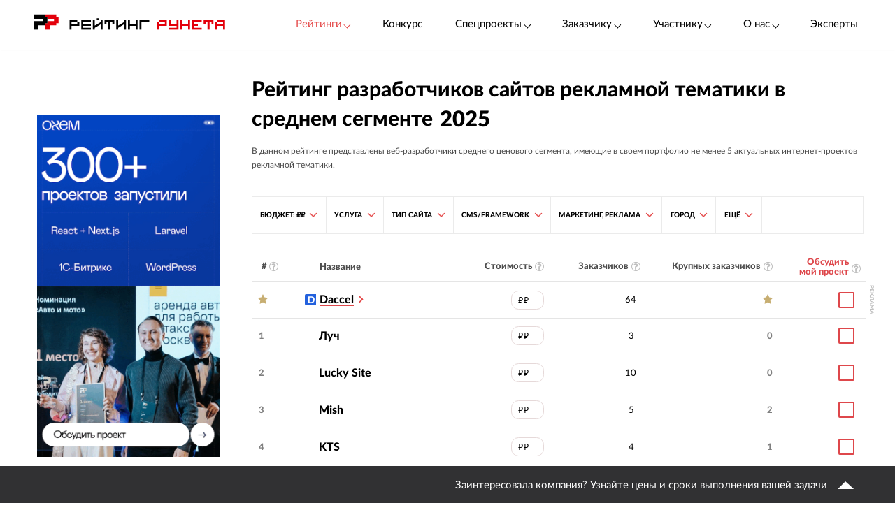

--- FILE ---
content_type: text/html; charset=utf-8
request_url: https://ratingruneta.ru/web/design/middle/
body_size: 72843
content:
<!DOCTYPE html>
<html lang="ru"  class="vs-desktop">
<head>
	<title data-react-helmet="true">Рейтинг разработчиков сайтов рекламной тематики ориентирован на тех, кому необходимо заказать сайт для дизайнерской компании (рейтинг 2017-го года)</title>
  <meta data-react-helmet="true" name="description" content="Разработка сайтов рекламной тематики — одна из основных специализаций студий, представленных в данном рейтинге. Заказать разработку сайтов для дизайнерских компаний можно у любой студии из списка."/><meta data-react-helmet="true" http-equiv="Content-Type" content="text/html; charset=utf-8"/><meta data-react-helmet="true" name="referrer" content="unsafe-url"/><meta data-react-helmet="true" name="keywords" content="разработка сайтов торговой тематики, разработка сайтов торговых компаний"/><meta data-react-helmet="true" name="Author" content="Proactivity Group"/><meta data-react-helmet="true" content="product" property="og:type"/><meta data-react-helmet="true" content="Рейтинг разработчиков сайтов рекламной тематики в среднем сегменте" property="og:title"/><meta data-react-helmet="true" content="Разработка сайтов рекламной тематики — одна из основных специализаций студий, представленных в данном рейтинге. Заказать разработку сайтов для дизайнерских компаний можно у любой студии из списка." property="og:description"/><meta data-react-helmet="true" content="https://ratingruneta.ru/web/design/middle/" property="og:url"/><meta data-react-helmet="true" content="Рейтинг Рунета" property="og:site_name"/><meta data-react-helmet="true" content="https://ratingruneta.ru/img_out/metatags_by_url_part/web/web_trade.png?rating_year_2025" property="og:image"/>

  <meta http-equiv="X-UA-Compatible" content="IE=edge,chrome=1">
  <meta charset="utf-8">
  <meta name="viewport" content="width=device-width, initial-scale=1.0">
  <meta name="theme-color" content="#000000">
    <!-- Metrika -->
	  <!-- Yandex.Metrika counter -->
      <script type="text/javascript" >
         (function(m,e,t,r,i,k,a){m[i]=m[i]||function(){(m[i].a=m[i].a||[]).push(arguments)};
         m[i].l=1*new Date();k=e.createElement(t),a=e.getElementsByTagName(t)[0],k.async=1,k.src=r,a.parentNode.insertBefore(k,a)})
         (window, document, "script", "https://mc.yandex.ru/metrika/tag.js", "ym");

         ym(1154705, "init", {
              clickmap:true,
              trackLinks:true,
              accurateTrackBounce:true,
              webvisor:true,
              trackHash:true
         });

         ym(92096748, "init");
      </script>
      <noscript><div><img src="https://mc.yandex.ru/watch/1154705" style="position:absolute; left:-9999px;" alt="" /></div></noscript>
      <!-- /Yandex.Metrika counter -->
<!-- Код YMAPs -->
	<script src="https://api-maps.yandex.ru/2.1/?apikey=c4a07d85-a485-49b5-bf91-9c914320ca03&lang=ru_RU" type="text/javascript">
	</script>
<!-- Код YMAPs -->
  <style>
    body {
      overflow-y: scroll;
    }
  </style>
  <link rel="manifest" href="/manifest.json">
  <link rel="shortcut icon" href="/favicon.ico">
  <link rel="stylesheet" href="https://cdnjs.cloudflare.com/ajax/libs/lato-font/3.0.0/css/lato-font.min.css" integrity="sha512-rSWTr6dChYCbhpHaT1hg2tf4re2jUxBWTuZbujxKg96+T87KQJriMzBzW5aqcb8jmzBhhNSx4XYGA6/Y+ok1vQ==" crossorigin="anonymous" referrerpolicy="no-referrer" />
  <link data-react-helmet="true" rel="image_src" href="https://ratingruneta.ru/img_out/metatags_by_url_part/web/web_trade.png?rating_year_2025"/><link data-react-helmet="true" rel="canonical" href="https://ratingruneta.ru/web/design/"/>
    <link rel="stylesheet" href="/static/css/App/App.dadfdd8e.css">
  <script type="text/javascript">
    (function() {
        var cs = document.createElement('script');
        cs.type = 'text/javascript';
        cs.async = true;
        cs.src = 'https://web.clicksaver.ru/clicksaver.js';
        document.head.appendChild(cs);
    })();
  </script>
  <noscript><div><img src="https://web.clicksaver.ru/api/noscript" style="position:absolute; left:-9999px;" alt="" /></div></noscript>
</head>
<body >
  <!-- Top.Mail.Ru counter -->
  <script type="text/javascript">
  var _tmr = window._tmr || (window._tmr = []);
  _tmr.push({id: "3516073", type: "pageView", start: (new Date()).getTime()});
  (function (d, w, id) {
    if (d.getElementById(id)) return;
    var ts = d.createElement("script"); ts.type = "text/javascript"; ts.async = true; ts.id = id;
    ts.src = "https://top-fwz1.mail.ru/js/code.js";
    var f = function () {var s = d.getElementsByTagName("script")[0]; s.parentNode.insertBefore(ts, s);};
    if (w.opera == "[object Opera]") { d.addEventListener("DOMContentLoaded", f, false); } else { f(); }
  })(document, window, "tmr-code");
  </script>
  <noscript><div><img src="https://top-fwz1.mail.ru/counter?id=3516073;js=na" style="position:absolute;left:-9999px;" alt="Top.Mail.Ru" /></div></noscript>
<!-- /Top.Mail.Ru counter -->

<script>
  var html = document.documentElement;
  var width = html.clientWidth;
  var widthLimit = 1360;
  var baseWidth = 1360;
  if (widthLimit) {
    width = Math.min(width, widthLimit);
  }
  var curFontSize = width / baseWidth * 10;
  html.style.fontSize = curFontSize + 'px';
</script>
<script>
	var lengthOfZero = 2;
	var lengthOfMiddle = 2;
  var lengthOfGeneral = 0;
	var lengthOfSponsorZero = 0;
	var lengthOfSponsorMiddle = 0;

	function func(randomZero, attr) {
		var head = document.head;
		var style1 = document.createElement('style');
		var style2 = document.createElement('style');
		style1.appendChild(document.createTextNode('['+attr+'='+'"'+randomZero+'"'+']{visibility: visible !important};'));
		style2.appendChild(document.createTextNode('['+attr+']:not(['+attr+'='+'"'+randomZero+'"'+']){display: none};'));
		head.appendChild(style1);
		head.appendChild(style2);
	}
	function funcSponsor(randomZero, attr) {
		var head = document.head;
		var style1 = document.createElement('style');
		style1.appendChild(document.createTextNode('['+attr+'='+'"'+randomZero+'"'+']{display: block !important};'));
		head.appendChild(style1);
	}

	if (lengthOfZero !== 0) {
		func(Math.floor(Math.random() * lengthOfZero).toString(), 'data-zero-row-server');
	}
  if (lengthOfGeneral !== 0) {
		func(Math.floor(Math.random() * lengthOfGeneral).toString(), 'data-general-row-server');
	}
	if (lengthOfMiddle !== 0) {
		func(Math.floor(Math.random() * lengthOfMiddle).toString(), 'data-middle-row-server');
	}
	if (lengthOfSponsorZero !== 0) {
		funcSponsor(Math.floor(Math.random() * lengthOfSponsorZero).toString(), 'data-sponsors-zero');
	}
	if (lengthOfSponsorMiddle !== 0) {
		funcSponsor(Math.floor(Math.random() * lengthOfSponsorMiddle).toString(), 'data-sponsors-middle');
	}

</script>
<noscript>
  You need to enable JavaScript to run this app.
</noscript>
<div id="root"><div class="now_on_ratings" data-reactroot=""><header class="_1bekBtwskr _3AUGf92zvW" id="page_header"><div class="_3NK5zA5s-H _2bube7fajF"><div class="_2i-NbFwMAj"><a class="_3fgEmmBq4K" href="/"><img src="[data-uri]" alt="Рейтинг Рунета"/></a><div class="_3JHRo11Djg"><div class="_2XYjyvFPtI _2kuE12-oZm"><a class="pxJhWEDuul _1j2P-e2gm_">Рейтинги<!-- --> <span class="_3iJ6Dwp3AI"></span></a></div><a class="_2kuE12-oZm" href="https://awards.ratingruneta.ru" target="_blank" rel="noreferrer">Конкурс</a><div class="_2XYjyvFPtI _2kuE12-oZm"><a class="pxJhWEDuul">Спецпроекты<!-- --> <span class="_3iJ6Dwp3AI"></span></a><ul class="_2-QIisKwVD"><li><a class="pxJhWEDuul" href="https://pixel.ratingruneta.ru/" target="_blank" rel="noreferrer">Пиксель РР</a></li><li><a class="pxJhWEDuul" href="https://im.ratingruneta.ru/" target="_blank" rel="noreferrer">Рейтинг удобства интернет-магазинов</a></li><li><a class="pxJhWEDuul" href="https://50-interviews.ratingruneta.ru/" target="_blank" rel="noreferrer">50 интервью</a></li></ul></div><div class="_2XYjyvFPtI _2kuE12-oZm"><a class="pxJhWEDuul">Заказчику<!-- --> <span class="_3iJ6Dwp3AI"></span></a><ul class="_2-QIisKwVD"><li><a class="pxJhWEDuul" href="/customers_responses/">Отзывы</a></li><li><a class="pxJhWEDuul" href="/cases/">Кейсы</a></li></ul></div><div class="_2XYjyvFPtI _2kuE12-oZm"><a class="pxJhWEDuul">Участнику<!-- --> <span class="_3iJ6Dwp3AI"></span></a><ul class="_2-QIisKwVD"><li><a class="pxJhWEDuul" href="/how/">Как попасть в РР</a></li><li><a class="pxJhWEDuul" href="/registration/">Регистрация</a></li><li><a class="pxJhWEDuul" href="https://vc.ru/ratingruneta/1665184-ne-tolko-lish-piar-rezultaty-issledovaniya-poleznosti-reitingov-rr" target="_blank" rel="noreferrer">Исследование эффективности РР</a></li><li><a class="pxJhWEDuul" href="https://docs.google.com/document/d/105K_AOUKRbpWJwDyybf3jOx9pRexrQbI0sXetvWqBTw/edit?tab=t.0#heading=h.i24gwdb9xl6k" target="_blank" rel="noreferrer">Отзывы участников и рекламодателей</a></li><li><a class="pxJhWEDuul" href="https://cabinet.cmsmagazine.ru/?rr-menu" target="_blank" rel="noreferrer">Вход в кабинет</a></li><li><a class="pxJhWEDuul" href="https://docs.google.com/document/d/1Qs-FwheN5sE1dA9m768pSQTS_y-Gv1zDr-S4kBKsuK0/edit?tab=t.0" target="_blank" rel="noreferrer">Методика-2025</a></li><li><a class="pxJhWEDuul" href="/advertising/">Реклама</a></li></ul></div><div class="_2XYjyvFPtI _2kuE12-oZm"><a class="pxJhWEDuul">О нас<!-- --> <span class="_3iJ6Dwp3AI"></span></a><ul class="_2-QIisKwVD"><li><a class="pxJhWEDuul" href="https://about.ratingruneta.ru/ " target="_blank" rel="noreferrer">О проекте</a></li><li><a class="pxJhWEDuul" href="https://vc.ru/ratingruneta" target="_blank" rel="noreferrer">Блог</a></li><li><a class="pxJhWEDuul" href="https://t.me/+STIzYKo_Z9pkYTAy" target="_blank" rel="noreferrer">Телеграм-канал</a></li><li><a class="pxJhWEDuul" href="/press/">Новости</a></li><li><a class="pxJhWEDuul" href="/contacts/">Контакты</a></li></ul></div><a class="_2kuE12-oZm" href="/experts/">Эксперты</a></div></div></div></header><div><div><div><div class="_3NK5zA5s-H _3Zhr3kVtuT"><aside class="_33aK_XKY_-"><div id="filters_fixed_ads_block" class="dxFvf-2uJo _2S0fXrwPjt"><div><div><div><div></div></div><div></div></div><div class="_3ebsYGsyjN"></div></div></div></aside><main class="_1pCNHlVmk0 _3Js2fb_giP" data-rating-block="true"><div class="_3PmGinfeZG"><div class="_2FRlFvzUZ5 _3NK5zA5s-H" id="rating-fixed-filter"><a class="_1lGXMEwgrJ" href="/"><img src="[data-uri]" alt="Рейтинг Рунета"/></a><div data-rating-fixed-filter-burger-menu-button="true" class="_1tmfHsmRAZ"><i class="fa fa-bars  nAUIbsexus" aria-hidden="true"></i></div><div class="c-HyNsTcBo _2odXxMkMyE" data-filter-wrapper="true"><div class="vUPtiaSvUA"><div class="_3JsKCdNbhu"><div><button class="bwF3V9BU60"><span><span>Услуга</span></span><i class="fa fa-angle-down kQsTC8Fpym" aria-hidden="true"></i></button><div class="_1sEQkj5g2m"><div class="_3OUW3dkAM4"><div class="_2mtCYZPTEC" data-tabs-content="service"><div class="_1MEUwAzJBx"><a class="_2cWFlS-V0m" href="/web/">Все</a></div><div class="_1MEUwAzJBx"><a class="_2cWFlS-V0m" href="/web/website-turnkey/">Сайт/веб-сервис «под ключ»</a></div><div class="_1MEUwAzJBx"><a class="_2cWFlS-V0m" href="/web/crtv-web/">Креатив в сайтах/веб-сервисах</a></div><div class="_1MEUwAzJBx"><a class="_2cWFlS-V0m" href="/web/web-engineering/">Проектирование сайта/веб-сервиса</a></div><div class="_1MEUwAzJBx"><a class="_2cWFlS-V0m" href="/web/web-ux/">UX сайта/веб-сервиса</a></div><div class="_1MEUwAzJBx"><a class="_2cWFlS-V0m" href="/web/dsgn-web/">Дизайн интерфейсов сайта/веб-сервиса</a></div><div class="_1MEUwAzJBx"><a class="_2cWFlS-V0m" href="/web/web-programming/">Программирование/настройка сайта/веб-сервиса</a></div><div class="_1MEUwAzJBx"><a class="_2cWFlS-V0m" href="/web/qa/">Анализ/тестирование сайта/веб-сервиса</a></div></div></div></div></div></div></div><div class="vUPtiaSvUA"><div class="_3JsKCdNbhu"><div><button class="bwF3V9BU60"><span><span>Тип сайта</span></span><i class="fa fa-angle-down kQsTC8Fpym" aria-hidden="true"></i></button><div class="_1sEQkj5g2m"><div class="_3OUW3dkAM4"><div class="_2mtCYZPTEC" data-tabs-content="st"><div class="_1MEUwAzJBx"><a class="_2cWFlS-V0m" href="/web/">Все</a></div><div class="_1MEUwAzJBx"><a class="_2cWFlS-V0m" href="/web/corporative/">Корпоративный сайт</a></div><div class="_1MEUwAzJBx"><a class="_2cWFlS-V0m" href="/web/promo/">Промо-сайт</a></div><div class="_1MEUwAzJBx"><a class="_2cWFlS-V0m" href="/e-commerce/">Интернет-магазин</a></div><div class="_1MEUwAzJBx"><a class="_2cWFlS-V0m" href="/web/portal/">Порталы и сервисы</a></div><div class="_1MEUwAzJBx"><a class="_2cWFlS-V0m" href="/web/landing/">Лендинг</a></div></div></div></div></div></div></div><div class="vUPtiaSvUA"><div class="_3JsKCdNbhu"><div><button class="bwF3V9BU60"><span><span>CMS/Framework</span></span><i class="fa fa-angle-down kQsTC8Fpym" aria-hidden="true"></i></button><div class="_1sEQkj5g2m"><div class="_3OUW3dkAM4"><div class="_2mtCYZPTEC" data-tabs-content="cms"><div class="_1MEUwAzJBx"><a class="_2cWFlS-V0m" href="/web/">Все</a></div><div class="_1MEUwAzJBx"><a class="_2cWFlS-V0m" href="/web/bitrix/">1С-Битрикс</a></div><div class="_1MEUwAzJBx"><a class="_2cWFlS-V0m" href="/web/tilda-publishing-cms/">Tilda Publishing</a></div><div class="_1MEUwAzJBx"><a class="_2cWFlS-V0m" href="/web/react/">React</a></div><div class="_1MEUwAzJBx"><a class="_2cWFlS-V0m" href="/web/wordpress/">WordPress</a></div><div class="_1MEUwAzJBx"><a class="_2cWFlS-V0m" href="/web/laravel-lumen/">Laravel (Lumen)</a></div><div class="_1MEUwAzJBx"><a class="_2cWFlS-V0m" href="/web/vuejs/">VueJS</a></div><div class="_1MEUwAzJBx"><a class="_2cWFlS-V0m" href="/web/nextjs/">Next.js</a></div><div class="_1MEUwAzJBx"><a class="_2cWFlS-V0m" href="/web/modx/">MODX</a></div><div class="_1MEUwAzJBx"><a class="_2cWFlS-V0m" href="/web/nuxtjs/">Nuxt.js</a></div><div class="_1MEUwAzJBx"><a class="_2cWFlS-V0m" href="/web/symfony/">Symfony</a></div><div class="_1MEUwAzJBx"><a class="_2cWFlS-V0m" href="/web/framework_django/">Framework Django</a></div><div class="_1MEUwAzJBx"><a class="_2cWFlS-V0m" href="/web/drupal/">Drupal</a></div><div class="_1MEUwAzJBx"><a class="_2cWFlS-V0m" href="/web/opencart-cms/">Opencart</a></div><div class="_1MEUwAzJBx"><a class="_2cWFlS-V0m" href="/web/dgango-cms/">django CMS</a></div><div class="_1MEUwAzJBx"><a class="_2cWFlS-V0m" href="/web/nestjs/">NestJS</a></div><div class="_1MEUwAzJBx"><a class="_2cWFlS-V0m" href="/web/yii/">Yii</a></div><div class="_1MEUwAzJBx"><a class="_2cWFlS-V0m" href="/web/woocommerce/">WooCommerce</a></div><div class="_1MEUwAzJBx"><a class="_2cWFlS-V0m" href="/web/uikit/">UIkit</a></div><div class="_1MEUwAzJBx"><a class="_2cWFlS-V0m" href="/web/webflow/">Webflow</a></div><div class="_1MEUwAzJBx"><a class="_2cWFlS-V0m" href="/web/october-cms/">OctoberCMS</a></div><div class="_1MEUwAzJBx"><a class="_2cWFlS-V0m" href="/web/joomla/">Joomla!</a></div><div class="_1MEUwAzJBx"><a class="_2cWFlS-V0m" href="/web/strapi/">Strapi</a></div><div class="_1MEUwAzJBx"><a class="_2cWFlS-V0m" href="/web/wagtail/">Wagtail</a></div><div class="_1MEUwAzJBx"><a class="_2cWFlS-V0m" href="/web/net/">.Net</a></div><div class="_1MEUwAzJBx"><a class="_2cWFlS-V0m" href="/web/magento/">Magento</a></div><div class="_1MEUwAzJBx"><a class="_2cWFlS-V0m" href="/web/insales/">InSales</a></div><div class="_1MEUwAzJBx"><a class="_2cWFlS-V0m" href="/web/webasyst-framework/">Webasyst</a></div><div class="_1MEUwAzJBx"><a class="_2cWFlS-V0m" href="/web/netcat/">NetCat</a></div><div class="_1MEUwAzJBx"><a class="_2cWFlS-V0m" href="/web/codeigniter/">CodeIgniter</a></div><div class="_1MEUwAzJBx"><a class="_2cWFlS-V0m" href="/web/webasyst_shop/">Shop-Script</a></div><div class="_1MEUwAzJBx"><a class="_2cWFlS-V0m" href="/web/evolution-cms/">Evolution CMS</a></div><div class="_1MEUwAzJBx"><a class="_2cWFlS-V0m" href="/web/angular/">Angular</a></div><div class="_1MEUwAzJBx"><a class="_2cWFlS-V0m" href="/web/instantcms/">InstantCMS</a></div><div class="_1MEUwAzJBx"><a class="_2cWFlS-V0m" href="/web/zend-framework/">Zend Framework</a></div><div class="_1MEUwAzJBx"><a class="_2cWFlS-V0m" href="/web/diafan/">DIAFAN.CMS</a></div><div class="_1MEUwAzJBx"><a class="_2cWFlS-V0m" href="/web/advantshop/">ADVANTSHOP</a></div><div class="_1MEUwAzJBx"><a class="_2cWFlS-V0m" href="/web/framework7/">Framework7</a></div><div class="_1MEUwAzJBx"><a class="_2cWFlS-V0m" href="/web/bazium/">Bazium</a></div><div class="_1MEUwAzJBx"><a class="_2cWFlS-V0m" href="/web/icms_na_yii_20/">iCMS на Yii 2.0</a></div><div class="_1MEUwAzJBx"><a class="_2cWFlS-V0m" href="/web/index-cms/">index.next</a></div><div class="_1MEUwAzJBx"><a class="_2cWFlS-V0m" href="/web/hostcms/">HostCMS</a></div><div class="_1MEUwAzJBx"><a class="_2cWFlS-V0m" href="/web/expressjs/">ExpressJS</a></div><div class="_1MEUwAzJBx"><a class="_2cWFlS-V0m" href="/web/kaspikz/">kaspi.kz</a></div><div class="_1MEUwAzJBx"><a class="_2cWFlS-V0m" href="/web/denero_cms/">Denero CMS</a></div><div class="_1MEUwAzJBx"><a class="_2cWFlS-V0m" href="/web/umi_cms/">UMI.CMS</a></div><div class="_1MEUwAzJBx"><a class="_2cWFlS-V0m" href="/web/web-canape/">Canape CMS</a></div><div class="_1MEUwAzJBx"><a class="_2cWFlS-V0m" href="/web/ruby_on_rails/">Ruby on rails</a></div><div class="_1MEUwAzJBx"><a class="_2cWFlS-V0m" href="/web/webmotor/">Платформа «Вебмотор.Недвижимость»</a></div><div class="_1MEUwAzJBx"><a class="_2cWFlS-V0m" href="/web/webasyst/">Webasyst</a></div><div class="_1MEUwAzJBx"><a class="_2cWFlS-V0m" href="/web/cms-site-pro/">Сайт PRO</a></div><div class="_1MEUwAzJBx"><a class="_2cWFlS-V0m" href="/web/ocstore-cms/">ocStore</a></div><div class="_1MEUwAzJBx"><a class="_2cWFlS-V0m" href="/web/shopify-cms/">Shopify</a></div><div class="_1MEUwAzJBx"><a class="_2cWFlS-V0m" href="/web/sigmacms/">SigmaCMS</a></div><div class="_1MEUwAzJBx"><a class="_2cWFlS-V0m" href="/web/wolf-cms/">Wolf CMS</a></div><div class="_1MEUwAzJBx"><a class="_2cWFlS-V0m" href="/web/impressio-cms/">Impresio CMS</a></div><div class="_1MEUwAzJBx"><a class="_2cWFlS-V0m" href="/web/inspiro-siter-cms/">INSPIRO</a></div><div class="_1MEUwAzJBx"><a class="_2cWFlS-V0m" href="/web/umbraco-cms/">Umbraco</a></div><div class="_1MEUwAzJBx"><a class="_2cWFlS-V0m" href="/web/web-builder-cms/">Web Builder CMS</a></div><div class="_1MEUwAzJBx"><a class="_2cWFlS-V0m" href="/web/cs-cart/">CS-Cart</a></div></div></div></div></div></div></div><div class="vUPtiaSvUA"><div class="_3JsKCdNbhu"><div><button class="bwF3V9BU60"><span><span>Маркетинг, реклама</span></span><i class="fa fa-angle-down kQsTC8Fpym" aria-hidden="true"></i></button><div class="_1sEQkj5g2m"><div class="_3OUW3dkAM4"><div class="_2mtCYZPTEC" data-tabs-content="bt"><div class="_1MEUwAzJBx"><a class="_2cWFlS-V0m" href="/web/">Все</a></div><div class="_1MEUwAzJBx"><a class="_2cWFlS-V0m" href="/web/aviation/">Авиация</a></div><div class="_1MEUwAzJBx"><a class="_2cWFlS-V0m" href="/web/aircraft/">Авиация: Авиаперевозки</a></div><div class="_1MEUwAzJBx"><a class="_2cWFlS-V0m" href="/web/aviatransport/">Авиация: Авиатранспорт</a></div><div class="_1MEUwAzJBx"><a class="_2cWFlS-V0m" href="/web/aviation-infrastructure/">Авиация: Авиационная инфраструктура (аэропорты и т.п.)</a></div><div class="_1MEUwAzJBx"><a class="_2cWFlS-V0m" href="/web/aviation-technology/">Авиация: Авиационные технологии</a></div><div class="_1MEUwAzJBx"><a class="_2cWFlS-V0m" href="/web/aviation-accessories/">Авиация: Производство оборудования, запчастей, аксессуаров</a></div><div class="_1MEUwAzJBx"><a class="_2cWFlS-V0m" href="/web/aviation-services/">Авиация: Услуги: обслуживание, ремонт и т.п.</a></div><div class="_1MEUwAzJBx"><a class="_2cWFlS-V0m" href="/web/auto-category/">Авто</a></div><div class="_1MEUwAzJBx"><a class="_2cWFlS-V0m" href="/web/auto-rent/">Авто: Аренда, каршеринг</a></div><div class="_1MEUwAzJBx"><a class="_2cWFlS-V0m" href="/web/auto-production/">Авто: Производство авто</a></div><div class="_1MEUwAzJBx"><a class="_2cWFlS-V0m" href="/web/auto-parts-production/">Авто: Производство товаров для авто: запчасти, аксессуары и т.п.</a></div><div class="_1MEUwAzJBx"><a class="_2cWFlS-V0m" href="/web/auto-purchase/">Авто: Торговля авто, запчастями, аксессуарами</a></div><div class="_1MEUwAzJBx"><a class="_2cWFlS-V0m" href="/web/auto-maintenance/">Авто: Услуги: обслуживание, ремонт, тюнинг и т.п.</a></div><div class="_1MEUwAzJBx"><a class="_2cWFlS-V0m" href="/web/alcohol/">Алкоголь</a></div><div class="_1MEUwAzJBx"><a class="_2cWFlS-V0m" href="/web/alcohol-production/">Алкоголь: Производство</a></div><div class="_1MEUwAzJBx"><a class="_2cWFlS-V0m" href="/web/alcohol-sale/">Алкоголь: Торговля</a></div><div class="_1MEUwAzJBx"><a class="_2cWFlS-V0m" href="/web/alcohol-services/">Алкоголь: Услуги</a></div><div class="_1MEUwAzJBx"><a class="_2cWFlS-V0m" href="/web/water-transport/">Водный транспорт</a></div><div class="_1MEUwAzJBx"><a class="_2cWFlS-V0m" href="/web/equipment-for-water-transport/">Водный транспорт: Оборудование для водного транспорта</a></div><div class="_1MEUwAzJBx"><a class="_2cWFlS-V0m" href="/web/transportation-by-water/">Водный транспорт: Перевозки по воде</a></div><div class="_1MEUwAzJBx"><a class="_2cWFlS-V0m" href="/web/water-transport-transport/">Водный транспорт: Производство водного транспорта</a></div><div class="_1MEUwAzJBx"><a class="_2cWFlS-V0m" href="/web/water-transport-production/">Водный транспорт: Производство оборудования, запчастей, аксессуаров</a></div><div class="_1MEUwAzJBx"><a class="_2cWFlS-V0m" href="/web/technologies-for-water-transport/">Водный транспорт: Технологии для водного транспорта</a></div><div class="_1MEUwAzJBx"><a class="_2cWFlS-V0m" href="/web/water-transport-trade/">Водный транспорт: Торговля водным транспортом, оборудованием, запчастями, аксессуарами</a></div><div class="_1MEUwAzJBx"><a class="_2cWFlS-V0m" href="/web/water-transport-services/">Водный транспорт: Услуги: обслуживание, ремонт, хранение и т.п.</a></div><div class="_1MEUwAzJBx"><a class="_2cWFlS-V0m" href="/web/military-industry/">Военная промышленность</a></div><div class="_1MEUwAzJBx"><a class="_2cWFlS-V0m" href="/web/military-industry-technology/">Военная промышленность: Производство, технологии</a></div><div class="_1MEUwAzJBx"><a class="_2cWFlS-V0m" href="/web/military-industry-trade/">Военная промышленность: Торговля</a></div><div class="_1MEUwAzJBx"><a class="_2cWFlS-V0m" href="/web/military-industry-services/">Военная промышленность: Услуги</a></div><div class="_1MEUwAzJBx"><a class="_2cWFlS-V0m" href="/web/geology-geodesy/">Геология, геодезия</a></div><div class="_1MEUwAzJBx"><a class="_2cWFlS-V0m" href="/web/geology-geodesy-trade/">Геология, геодезия: Производство оборудования, приборов, запчастей</a></div><div class="_1MEUwAzJBx"><a class="_2cWFlS-V0m" href="/web/geology-geodesy-production/">Геология, геодезия: Торговля оборудованием, приборами, запчастями</a></div><div class="_1MEUwAzJBx"><a class="_2cWFlS-V0m" href="/web/geology-geodesy-services/">Геология, геодезия: Услуги</a></div><div class="_1MEUwAzJBx"><a class="_2cWFlS-V0m" href="/web/hydraulics/">Гидравлика</a></div><div class="_1MEUwAzJBx"><a class="_2cWFlS-V0m" href="/web/hydraulics-echnologies-equipment/">Гидравлика: Производство оборудования и запчастей, технологии</a></div><div class="_1MEUwAzJBx"><a class="_2cWFlS-V0m" href="/web/hydraulics-trade/">Гидравлика: Торговля оборудованием, запчастями</a></div><div class="_1MEUwAzJBx"><a class="_2cWFlS-V0m" href="/web/hydraulics-services/">Гидравлика: Услуги: обслуживание, ремонт и т.п.</a></div><div class="_1MEUwAzJBx"><a class="_2cWFlS-V0m" href="/web/city/">Город</a></div><div class="_1MEUwAzJBx"><a class="_2cWFlS-V0m" href="/web/city-infrastructure/">Город: Инфраструктура: парки, центры и т.п.</a></div><div class="_1MEUwAzJBx"><a class="_2cWFlS-V0m" href="/web/city-services-for-business/">Город: Услуги для бизнеса</a></div><div class="_1MEUwAzJBx"><a class="_2cWFlS-V0m" href="/web/city-services-for-the-population/">Город: Услуги для населения</a></div><div class="_1MEUwAzJBx"><a class="_2cWFlS-V0m" href="/web/government-structures-and-services/">Государственные структуры и услуги</a></div><div class="_1MEUwAzJBx"><a class="_2cWFlS-V0m" href="/web/government-programs/">Государственные структуры и услуги: Государственные программы</a></div><div class="_1MEUwAzJBx"><a class="_2cWFlS-V0m" href="/web/government-infrastructure-construction/">Государственные структуры и услуги: Инфраструктура, строительство</a></div><div class="_1MEUwAzJBx"><a class="_2cWFlS-V0m" href="/web/government-research-and-statistics/">Государственные структуры и услуги: Исследования и статистика</a></div><div class="_1MEUwAzJBx"><a class="_2cWFlS-V0m" href="/web/government-defense-and-security/">Государственные структуры и услуги: Оборона и безопасность</a></div><div class="_1MEUwAzJBx"><a class="_2cWFlS-V0m" href="/web/government-supervisory-bodies/">Государственные структуры и услуги: Органы надзора</a></div><div class="_1MEUwAzJBx"><a class="_2cWFlS-V0m" href="/web/government-bodies/">Государственные структуры и услуги: Органы управления</a></div><div class="_1MEUwAzJBx"><a class="_2cWFlS-V0m" href="/web/government-territorial-entities/">Государственные структуры и услуги: Территориальные субъекты (регионы, города и т.п.)</a></div><div class="_1MEUwAzJBx"><a class="_2cWFlS-V0m" href="/web/government-services-for-business/">Государственные структуры и услуги: Услуги для бизнеса</a></div><div class="_1MEUwAzJBx"><a class="_2cWFlS-V0m" href="/web/government-services-for-individuals/">Государственные структуры и услуги: Услуги для частных лиц</a></div><div class="_1MEUwAzJBx"><a class="_2cWFlS-V0m" href="/web/mining-industry/">Добывающая промышленность</a></div><div class="_1MEUwAzJBx"><a class="_2cWFlS-V0m" href="/web/mining-industry-extraction/">Добывающая промышленность: Добыча</a></div><div class="_1MEUwAzJBx"><a class="_2cWFlS-V0m" href="/web/mining-industry-production/">Добывающая промышленность: Производство</a></div><div class="_1MEUwAzJBx"><a class="_2cWFlS-V0m" href="/web/mining-industry-trade/">Добывающая промышленность: Торговля</a></div><div class="_1MEUwAzJBx"><a class="_2cWFlS-V0m" href="/web/mining-industry-services/">Добывающая промышленность: Услуги</a></div><div class="_1MEUwAzJBx"><a class="_2cWFlS-V0m" href="/web/home-everyday-life/">Дом, быт</a></div><div class="_1MEUwAzJBx"><a class="_2cWFlS-V0m" href="/web/home-household-production/">Дом, быт: Производство бытовых товаров и оборудования</a></div><div class="_1MEUwAzJBx"><a class="_2cWFlS-V0m" href="/web/home-household-goods/">Дом, быт: Торговля бытовыми товарами и оборудованием</a></div><div class="_1MEUwAzJBx"><a class="_2cWFlS-V0m" href="/web/home-household-services/">Дом, быт: Услуги: ремонт, клининг, дезинфекция и т.п.</a></div><div class="_1MEUwAzJBx"><a class="_2cWFlS-V0m" href="/web/home-household-digital/">Дом, быт: Цифровые сервисы: умный дом и т.п.</a></div><div class="_1MEUwAzJBx"><a class="_2cWFlS-V0m" href="/web/animals-veterinary-medicine/">Животные, ветеринария</a></div><div class="_1MEUwAzJBx"><a class="_2cWFlS-V0m" href="/web/animal-treatment/">Животные, ветеринария: Лечение животных</a></div><div class="_1MEUwAzJBx"><a class="_2cWFlS-V0m" href="/web/animal-shelters-and-rehabilitation/">Животные, ветеринария: Приюты и реабилитация животных</a></div><div class="_1MEUwAzJBx"><a class="_2cWFlS-V0m" href="/web/animal-production-of-medicines/">Животные, ветеринария: Производство медикаментов для животных</a></div><div class="_1MEUwAzJBx"><a class="_2cWFlS-V0m" href="/web/animal-production-of-goods/">Животные, ветеринария: Производство товаров для животных</a></div><div class="_1MEUwAzJBx"><a class="_2cWFlS-V0m" href="/web/animal-breeding/">Животные, ветеринария: Разведение животных</a></div><div class="_1MEUwAzJBx"><a class="_2cWFlS-V0m" href="/web/animal-medicines/">Животные, ветеринария: Торговля медикаментами для животных</a></div><div class="_1MEUwAzJBx"><a class="_2cWFlS-V0m" href="/web/animal-products/">Животные, ветеринария: Торговля товарами для животных</a></div><div class="_1MEUwAzJBx"><a class="_2cWFlS-V0m" href="/web/animal-services/">Животные, ветеринария: Услуги для животных: груминг, дрессировка и т.п.</a></div><div class="_1MEUwAzJBx"><a class="_2cWFlS-V0m" href="/web/games-toys/">Игры, игрушки</a></div><div class="_1MEUwAzJBx"><a class="_2cWFlS-V0m" href="/web/games-toys-production/">Игры, игрушки: Производство</a></div><div class="_1MEUwAzJBx"><a class="_2cWFlS-V0m" href="/web/games-toys-trade/">Игры, игрушки: Торговля</a></div><div class="_1MEUwAzJBx"><a class="_2cWFlS-V0m" href="/web/games-toys-services/">Игры, игрушки: Услуги: геймдизайн, ремонт и т.п.</a></div><div class="_1MEUwAzJBx"><a class="_2cWFlS-V0m" href="/web/publishing-printing-books/">Издательское дело, печать</a></div><div class="_1MEUwAzJBx"><a class="_2cWFlS-V0m" href="/web/publishing-services/">Издательское дело, печать: Издательские услуги</a></div><div class="_1MEUwAzJBx"><a class="_2cWFlS-V0m" href="/web/printing/">Издательское дело, печать: Полиграфия</a></div><div class="_1MEUwAzJBx"><a class="_2cWFlS-V0m" href="/web/products-for-printing/">Издательское дело, печать: Производство продукции для печати</a></div><div class="_1MEUwAzJBx"><a class="_2cWFlS-V0m" href="/web/production-of-printing-goods/">Издательское дело, печать: Производство товаров для печати</a></div><div class="_1MEUwAzJBx"><a class="_2cWFlS-V0m" href="/web/book-printed-publications-trade/">Издательское дело, печать: Торговля книгами/печатными изданиями</a></div><div class="_1MEUwAzJBx"><a class="_2cWFlS-V0m" href="/web/publishing-trade/">Издательское дело, печать: Торговля продукцией для печати</a></div><div class="_1MEUwAzJBx"><a class="_2cWFlS-V0m" href="/web/digital-services-for-reading/">Издательское дело, печать: Цифровые сервисы для чтения</a></div><div class="_1MEUwAzJBx"><a class="_2cWFlS-V0m" href="/web/fine-art/">Изобразительное искусство</a></div><div class="_1MEUwAzJBx"><a class="_2cWFlS-V0m" href="/web/authors-artists-sculptors/">Изобразительное искусство: Авторы: художники, скульпторы и т.п.</a></div><div class="_1MEUwAzJBx"><a class="_2cWFlS-V0m" href="/web/museums-galleries-exhibitions/">Изобразительное искусство: Музеи, галереи, выставки</a></div><div class="_1MEUwAzJBx"><a class="_2cWFlS-V0m" href="/web/fine-art-products/">Изобразительное искусство: Производство товаров для искусства</a></div><div class="_1MEUwAzJBx"><a class="_2cWFlS-V0m" href="/web/fine-art-trade/">Изобразительное искусство: Торговля (новое, антиквариат)</a></div><div class="_1MEUwAzJBx"><a class="_2cWFlS-V0m" href="/web/fine-art-services/">Изобразительное искусство: Услуги</a></div><div class="_1MEUwAzJBx"><a class="_2cWFlS-V0m" href="/web/soft/">ИТ (информационные технологии)</a></div><div class="_1MEUwAzJBx"><a class="_2cWFlS-V0m" href="/web/ib-information-security/">ИТ (информационные технологии): ИБ (информационная безопасность)</a></div><div class="_1MEUwAzJBx"><a class="_2cWFlS-V0m" href="/web/ai-artificial-intelligence/">ИТ (информационные технологии): ИИ (искусственный интеллект)</a></div><div class="_1MEUwAzJBx"><a class="_2cWFlS-V0m" href="/web/it-equipment-and-microelectronics/">ИТ (информационные технологии): ИТ-оборудование и микроэлектроника</a></div><div class="_1MEUwAzJBx"><a class="_2cWFlS-V0m" href="/web/it-organizations-associations-clusters-communities/">ИТ (информационные технологии): ИТ-организации: ассоциации, кластеры, сообщества</a></div><div class="_1MEUwAzJBx"><a class="_2cWFlS-V0m" href="/web/it-services-integration-consulting-development/">ИТ (информационные технологии): ИТ-услуги: интеграция, консалтинг, разработка</a></div><div class="_1MEUwAzJBx"><a class="_2cWFlS-V0m" href="/web/cloud-technologies-and-data-centers/">ИТ (информационные технологии): Облачные технологии и дата-центры</a></div><div class="_1MEUwAzJBx"><a class="_2cWFlS-V0m" href="/web/software-services-crm-erp-bi/">ИТ (информационные технологии): ПО (CRM, ERP, BI и пр.), мобильные и веб-сервисы</a></div><div class="_1MEUwAzJBx"><a class="_2cWFlS-V0m" href="/web/working-with-data-analytics-bigdata/">ИТ (информационные технологии): Работа с данными: аналитика, BigData и пр.</a></div><div class="_1MEUwAzJBx"><a class="_2cWFlS-V0m" href="/web/robots-smart-devices-iot/">ИТ (информационные технологии): Роботы, умные устройства, IoT</a></div><div class="_1MEUwAzJBx"><a class="_2cWFlS-V0m" href="/web/telecommunications-internet/">ИТ (информационные технологии): Телекоммуникации, Интернет</a></div><div class="_1MEUwAzJBx"><a class="_2cWFlS-V0m" href="/web/cinema-theater/">Кино, театр</a></div><div class="_1MEUwAzJBx"><a class="_2cWFlS-V0m" href="/web/artists/">Кино, театр: Артисты</a></div><div class="_1MEUwAzJBx"><a class="_2cWFlS-V0m" href="/web/film-studios/">Кино, театр: Киностудии, производство кино</a></div><div class="_1MEUwAzJBx"><a class="_2cWFlS-V0m" href="/web/cinemas-streaming-services/">Кино, театр: Кинотеатры, стриминговые сервисы</a></div><div class="_1MEUwAzJBx"><a class="_2cWFlS-V0m" href="/web/cinema-production-of-equipment/">Кино, театр: Производство для кино и театра (оборудование, одежда и т.п.)</a></div><div class="_1MEUwAzJBx"><a class="_2cWFlS-V0m" href="/web/theatre-and-film-festivals-events/">Кино, театр: Театральные и кинофестивали, мероприятия</a></div><div class="_1MEUwAzJBx"><a class="_2cWFlS-V0m" href="/web/theatres/">Кино, театр: Театры</a></div><div class="_1MEUwAzJBx"><a class="_2cWFlS-V0m" href="/web/products-for-cinema-and-theater/">Кино, театр: Торговля продукцией для кино и театра</a></div><div class="_1MEUwAzJBx"><a class="_2cWFlS-V0m" href="/web/climate-solutions/">Климатические и холодильные решения</a></div><div class="_1MEUwAzJBx"><a class="_2cWFlS-V0m" href="/web/climate-solutions-equipment/">Климатические и холодильные решения: Производство оборудования и запчастей, технологии</a></div><div class="_1MEUwAzJBx"><a class="_2cWFlS-V0m" href="/web/climate-solutions-trade/">Климатические и холодильные решения: Торговля оборудованием, запчастями</a></div><div class="_1MEUwAzJBx"><a class="_2cWFlS-V0m" href="/web/climate-solutions-services/">Климатические и холодильные решения: Услуги, консалтинг</a></div><div class="_1MEUwAzJBx"><a class="_2cWFlS-V0m" href="/web/collecting/">Коллекционирование (нумизматика, филателия, искусство и т.п.)</a></div><div class="_1MEUwAzJBx"><a class="_2cWFlS-V0m" href="/web/collecting-trade/">Коллекционирование (нумизматика, филателия, искусство и т.п.): Торговля предметами коллекционирования</a></div><div class="_1MEUwAzJBx"><a class="_2cWFlS-V0m" href="/web/beauty-perfumery-care/">Красота, парфюмерия, уход</a></div><div class="_1MEUwAzJBx"><a class="_2cWFlS-V0m" href="/web/cosmetology/">Красота, парфюмерия, уход: Косметология</a></div><div class="_1MEUwAzJBx"><a class="_2cWFlS-V0m" href="/web/cosmetology-production-of-cosmetics/">Красота, парфюмерия, уход: Производство косметических средств, парфюма</a></div><div class="_1MEUwAzJBx"><a class="_2cWFlS-V0m" href="/web/cosmetology-production-of-equipment/">Красота, парфюмерия, уход: Производство оборудования и инструментов для салонов и дома</a></div><div class="_1MEUwAzJBx"><a class="_2cWFlS-V0m" href="/web/cosmetics-tools-devices/">Красота, парфюмерия, уход: Торговля косметическими средствами, инструментами, парфюмом</a></div><div class="_1MEUwAzJBx"><a class="_2cWFlS-V0m" href="/web/equipment-for-salons-and-home/">Красота, парфюмерия, уход: Торговля оборудованием для салонов и дома</a></div><div class="_1MEUwAzJBx"><a class="_2cWFlS-V0m" href="/web/services-hairdressing-makeup/">Красота, парфюмерия, уход: Услуги: парикмахерские, макияж и др.</a></div><div class="_1MEUwAzJBx"><a class="_2cWFlS-V0m" href="/web/laboratories-measurements/">Лаборатории, измерения</a></div><div class="_1MEUwAzJBx"><a class="_2cWFlS-V0m" href="/web/laboratories-equipment/">Лаборатории, измерения: Производство оборудования, запчастей</a></div><div class="_1MEUwAzJBx"><a class="_2cWFlS-V0m" href="/web/laboratories-services/">Лаборатории, измерения: Услуги, консалтинг</a></div><div class="_1MEUwAzJBx"><a class="_2cWFlS-V0m" href="/web/forestry-industry-woodworking/">Лесная промышленность, деревообработка</a></div><div class="_1MEUwAzJBx"><a class="_2cWFlS-V0m" href="/web/forestry-industry-woodworking-logging/">Лесная промышленность, деревообработка: Лесозаготовка</a></div><div class="_1MEUwAzJBx"><a class="_2cWFlS-V0m" href="/web/forestry-industry-woodworking-production/">Лесная промышленность, деревообработка: Производство, обработка</a></div><div class="_1MEUwAzJBx"><a class="_2cWFlS-V0m" href="/web/forestry-industry-woodworking-trade/">Лесная промышленность, деревообработка: Торговля</a></div><div class="_1MEUwAzJBx"><a class="_2cWFlS-V0m" href="/web/forestry-industry-woodworking-services/">Лесная промышленность, деревообработка: Услуги</a></div><div class="_1MEUwAzJBx"><a class="_2cWFlS-V0m" href="/web/linguistics-services/">Лингвистика: Услуги: перевод, редактура и т.п.</a></div><div class="_1MEUwAzJBx"><a class="_2cWFlS-V0m" href="/web/linguistics-digital/">Лингвистика: Цифровые сервисы</a></div><div class="_1MEUwAzJBx"><a class="_2cWFlS-V0m OOBF6fGwt0" href="/web/design/">Маркетинг, реклама</a></div><div class="_1MEUwAzJBx"><a class="_2cWFlS-V0m" href="/web/marketing-production-of-equipment/">Маркетинг, реклама: Производство оборудования, товаров </a></div><div class="_1MEUwAzJBx"><a class="_2cWFlS-V0m" href="/web/marketing-goods-equipment/">Маркетинг, реклама: Торговля оборудованием, товарами</a></div><div class="_1MEUwAzJBx"><a class="_2cWFlS-V0m" href="/web/marketing-services/">Маркетинг, реклама: Услуги, консалтинг</a></div><div class="_1MEUwAzJBx"><a class="_2cWFlS-V0m" href="/web/marketing-digital-products/">Маркетинг, реклама: Цифровые продукты</a></div><div class="_1MEUwAzJBx"><a class="_2cWFlS-V0m" href="/web/mechanical-engineering/">Машиностроение</a></div><div class="_1MEUwAzJBx"><a class="_2cWFlS-V0m" href="/web/mechanical-engineering-production/">Машиностроение: Производство</a></div><div class="_1MEUwAzJBx"><a class="_2cWFlS-V0m" href="/web/mechanical-engineering-trade/">Машиностроение: Торговля</a></div><div class="_1MEUwAzJBx"><a class="_2cWFlS-V0m" href="/web/mechanical-engineering-services/">Машиностроение: Услуги</a></div><div class="_1MEUwAzJBx"><a class="_2cWFlS-V0m" href="/web/furniture/">Мебель, интерьер</a></div><div class="_1MEUwAzJBx"><a class="_2cWFlS-V0m" href="/web/furniture-design/">Мебель, интерьер: Дизайн</a></div><div class="_1MEUwAzJBx"><a class="_2cWFlS-V0m" href="/web/furniture-production/">Мебель, интерьер: Производство</a></div><div class="_1MEUwAzJBx"><a class="_2cWFlS-V0m" href="/web/furniture-trade/">Мебель, интерьер: Торговля</a></div><div class="_1MEUwAzJBx"><a class="_2cWFlS-V0m" href="/web/furniture-repair-maintenance-restoration/">Мебель, интерьер: Услуги: ремонт, обслуживание, реставрация</a></div><div class="_1MEUwAzJBx"><a class="_2cWFlS-V0m" href="/web/medicine/">Медицина и ветеринария</a></div><div class="_1MEUwAzJBx"><a class="_2cWFlS-V0m" href="/web/medicine-cat/">Медицина, здоровье</a></div><div class="_1MEUwAzJBx"><a class="_2cWFlS-V0m" href="/web/medicine-infrastructure-clinics-hospitals/">Медицина, здоровье: Инфраструктура: поликлиники, больницы и т.п.</a></div><div class="_1MEUwAzJBx"><a class="_2cWFlS-V0m" href="/web/pharmaceutical-industry/">Медицина, здоровье: Производство медикаментов, витаминов, БАД</a></div><div class="_1MEUwAzJBx"><a class="_2cWFlS-V0m" href="/web/medicine-production-of-equipment/">Медицина, здоровье: Производство оборудования, инструментов, одежды</a></div><div class="_1MEUwAzJBx"><a class="_2cWFlS-V0m" href="/web/medicine-qquipment-instruments/">Медицина, здоровье: Торговля медицинским оборудованием, инструментами, одеждой</a></div><div class="_1MEUwAzJBx"><a class="_2cWFlS-V0m" href="/web/pharmacies/">Медицина, здоровье: Торговля медицинским товарами, БАД (аптеки)</a></div><div class="_1MEUwAzJBx"><a class="_2cWFlS-V0m" href="/web/medicine-services/">Медицина, здоровье: Услуги</a></div><div class="_1MEUwAzJBx"><a class="_2cWFlS-V0m" href="/web/medicine-digital/">Медицина, здоровье: Цифровые сервисы, проекты</a></div><div class="_1MEUwAzJBx"><a class="_2cWFlS-V0m" href="/web/events/">Мероприятия</a></div><div class="_1MEUwAzJBx"><a class="_2cWFlS-V0m" href="/web/event-organization/">Мероприятия: Организация мероприятий</a></div><div class="_1MEUwAzJBx"><a class="_2cWFlS-V0m" href="/web/event-production-of-equipment/">Мероприятия: Производство оборудования и товаров для мероприятий</a></div><div class="_1MEUwAzJBx"><a class="_2cWFlS-V0m" href="/web/metallurgy/">Металлургия</a></div><div class="_1MEUwAzJBx"><a class="_2cWFlS-V0m" href="/web/metallurgy-mining/">Металлургия: Добыча</a></div><div class="_1MEUwAzJBx"><a class="_2cWFlS-V0m" href="/web/metallurgy-production/">Металлургия: Производство, обработка</a></div><div class="_1MEUwAzJBx"><a class="_2cWFlS-V0m" href="/web/metallurgy-trade/">Металлургия: Торговля</a></div><div class="_1MEUwAzJBx"><a class="_2cWFlS-V0m" href="/web/metallurgy-services/">Металлургия: Услуги</a></div><div class="_1MEUwAzJBx"><a class="_2cWFlS-V0m" href="/web/moto/">Мото</a></div><div class="_1MEUwAzJBx"><a class="_2cWFlS-V0m" href="/web/moto-rent/">Мото: Аренда</a></div><div class="_1MEUwAzJBx"><a class="_2cWFlS-V0m" href="/web/moto-production-design/">Мото: Производство мототехники</a></div><div class="_1MEUwAzJBx"><a class="_2cWFlS-V0m" href="/web/moto-production-of-goods/">Мото: Производство товаров для мототехники: запчасти, аксессуары и т.п.</a></div><div class="_1MEUwAzJBx"><a class="_2cWFlS-V0m" href="/web/moto-purchase-sale/">Мото: Торговля</a></div><div class="_1MEUwAzJBx"><a class="_2cWFlS-V0m" href="/web/moto-maintenance-repair-tuning/">Мото: Услуги: обслуживание, ремонт, тюнинг</a></div><div class="_1MEUwAzJBx"><a class="_2cWFlS-V0m" href="/web/music-cat/">Музыка</a></div><div class="_1MEUwAzJBx"><a class="_2cWFlS-V0m" href="/web/musical-institutions-schools-philharmonic-societies/">Музыка: Музыкальные заведения: школы, филармонии и т.п.</a></div><div class="_1MEUwAzJBx"><a class="_2cWFlS-V0m" href="/web/musical-performers/">Музыка: Музыкальные исполнители</a></div><div class="_1MEUwAzJBx"><a class="_2cWFlS-V0m" href="/web/musical-services-sound-recording-production/">Музыка: Музыкальные услуги: звукозапись, продюсирование и т.п.</a></div><div class="_1MEUwAzJBx"><a class="_2cWFlS-V0m" href="/web/musical-production-of-goods/">Музыка: Производство инструментов и аксессуаров</a></div><div class="_1MEUwAzJBx"><a class="_2cWFlS-V0m" href="/web/musical-instruments-and-accessories/">Музыка: Торговля инструментами и аксессуарами</a></div><div class="_1MEUwAzJBx"><a class="_2cWFlS-V0m" href="/web/science/">Наука</a></div><div class="_1MEUwAzJBx"><a class="_2cWFlS-V0m" href="/web/science-research/">Наука: Исследования</a></div><div class="_1MEUwAzJBx"><a class="_2cWFlS-V0m" href="/web/science-scientific-events/">Наука: Научные мероприятия</a></div><div class="_1MEUwAzJBx"><a class="_2cWFlS-V0m" href="/web/scientific-organizations/">Наука: Научные организации: фонды и т.п.</a></div><div class="_1MEUwAzJBx"><a class="_2cWFlS-V0m" href="/web/real-estate/">Недвижимость</a></div><div class="_1MEUwAzJBx"><a class="_2cWFlS-V0m" href="/web/real-estate-rent/">Недвижимость: Аренда</a></div><div class="_1MEUwAzJBx"><a class="_2cWFlS-V0m" href="/web/real-estate-countryside-real-estate/">Недвижимость: Загородная недвижимость</a></div><div class="_1MEUwAzJBx"><a class="_2cWFlS-V0m" href="/web/real-estate-new-buildings/">Недвижимость: Новостройки</a></div><div class="_1MEUwAzJBx"><a class="_2cWFlS-V0m" href="/web/real-estate-sale/">Недвижимость: Продажа</a></div><div class="_1MEUwAzJBx"><a class="_2cWFlS-V0m" href="/web/real-estate-services/">Недвижимость: Сервисы</a></div><div class="_1MEUwAzJBx"><a class="_2cWFlS-V0m" href="/web/real-estate-construction-design/">Недвижимость: Строительство, проектирование</a></div><div class="_1MEUwAzJBx"><a class="_2cWFlS-V0m" href="/web/real-estate-retail-ommercial/">Недвижимость: Торговая/коммерческая недвижимость</a></div><div class="_1MEUwAzJBx"><a class="_2cWFlS-V0m" href="/web/real-estate-attendance/">Недвижимость: Услуги, консалтинг</a></div><div class="_1MEUwAzJBx"><a class="_2cWFlS-V0m" href="/web/public/">Некоммерческая/общественная деятельность, благотворительность</a></div><div class="_1MEUwAzJBx"><a class="_2cWFlS-V0m" href="/web/oil-refining-industry/">Нефтяная промышленность</a></div><div class="_1MEUwAzJBx"><a class="_2cWFlS-V0m" href="/web/oil-refining-industry-mining/">Нефтяная промышленность: Добыча</a></div><div class="_1MEUwAzJBx"><a class="_2cWFlS-V0m" href="/web/oil-refining-industry-production/">Нефтяная промышленность: Производство, переработка</a></div><div class="_1MEUwAzJBx"><a class="_2cWFlS-V0m" href="/web/oil-refining-industry-trade/">Нефтяная промышленность: Торговля</a></div><div class="_1MEUwAzJBx"><a class="_2cWFlS-V0m" href="/web/oil-refining-industry-services/">Нефтяная промышленность: Услуги</a></div><div class="_1MEUwAzJBx"><a class="_2cWFlS-V0m" href="/web/education-training/">Образование, обучение</a></div><div class="_1MEUwAzJBx"><a class="_2cWFlS-V0m" href="/web/universities/">Образование, обучение: ВУЗы</a></div><div class="_1MEUwAzJBx"><a class="_2cWFlS-V0m" href="/web/kindergartens-centers/">Образование, обучение: Детские сады, центры</a></div><div class="_1MEUwAzJBx"><a class="_2cWFlS-V0m" href="/web/additional-education-advanced-training/">Образование, обучение: Дополнительное образование, повышение квалификации</a></div><div class="_1MEUwAzJBx"><a class="_2cWFlS-V0m" href="/web/commercial-educational-services/">Образование, обучение: Коммерческие образовательные услуги</a></div><div class="_1MEUwAzJBx"><a class="_2cWFlS-V0m" href="/web/educational-platforms/">Образование, обучение: Образовательные платформы/продукты</a></div><div class="_1MEUwAzJBx"><a class="_2cWFlS-V0m" href="/web/educational-platforms-products/">Образование, обучение: Производство товаров для образования</a></div><div class="_1MEUwAzJBx"><a class="_2cWFlS-V0m" href="/web/goods-products-for-education/">Образование, обучение: Торговля товарами для образования</a></div><div class="_1MEUwAzJBx"><a class="_2cWFlS-V0m" href="/web/schools-colleges/">Образование, обучение: Школы, колледжи</a></div><div class="_1MEUwAzJBx"><a class="_2cWFlS-V0m" href="/web/clothing/">Одежда, обувь, трикотаж, аксессуары</a></div><div class="_1MEUwAzJBx"><a class="_2cWFlS-V0m" href="/web/clothing-fashion/">Одежда, обувь, трикотаж, аксессуары: Мода</a></div><div class="_1MEUwAzJBx"><a class="_2cWFlS-V0m" href="/web/clothing-production/">Одежда, обувь, трикотаж, аксессуары: Производство</a></div><div class="_1MEUwAzJBx"><a class="_2cWFlS-V0m" href="/web/clothing-service-repair-dry-cleaning-rental/">Одежда, обувь, трикотаж, аксессуары: Сервис: ремонт, химчистка, прокат и др.</a></div><div class="_1MEUwAzJBx"><a class="_2cWFlS-V0m" href="/web/clothing-trade/">Одежда, обувь, трикотаж, аксессуары: Торговля</a></div><div class="_1MEUwAzJBx"><a class="_2cWFlS-V0m" href="/web/optics/">Оптика</a></div><div class="_1MEUwAzJBx"><a class="_2cWFlS-V0m" href="/web/optics-production/">Оптика: Производство</a></div><div class="_1MEUwAzJBx"><a class="_2cWFlS-V0m" href="/web/optics-trade/">Оптика: Торговля</a></div><div class="_1MEUwAzJBx"><a class="_2cWFlS-V0m" href="/web/optics-service/">Оптика: Услуги </a></div><div class="_1MEUwAzJBx"><a class="_2cWFlS-V0m" href="/web/leisure-recreation-hobbies/">Отдых, досуг, хобби</a></div><div class="_1MEUwAzJBx"><a class="_2cWFlS-V0m" href="/web/infrastructure-centers-camps-parks/">Отдых, досуг, хобби: Инфраструктура: центры, лагеря, парки и т.п.</a></div><div class="_1MEUwAzJBx"><a class="_2cWFlS-V0m" href="/web/production-of-goods-for-leisure/">Отдых, досуг, хобби: Производство товаров для отдыха</a></div><div class="_1MEUwAzJBx"><a class="_2cWFlS-V0m" href="/web/leisure-recreation-hobbies-goods-products/">Отдых, досуг, хобби: Торговля товарами для отдыха</a></div><div class="_1MEUwAzJBx"><a class="_2cWFlS-V0m" href="/web/services-spa-centers-events/">Отдых, досуг, хобби: Услуги: СПА, центры, мероприятия и т.п.</a></div><div class="_1MEUwAzJBx"><a class="_2cWFlS-V0m" href="/web/leisure-recreation-hobbies-electronic-services/">Отдых, досуг, хобби: Цифровые сервисы/платформы</a></div><div class="_1MEUwAzJBx"><a class="_2cWFlS-V0m" href="/web/hunting-fishing/">Охота, рыболовство</a></div><div class="_1MEUwAzJBx"><a class="_2cWFlS-V0m" href="/web/hunting-fishing-production-of-goods/">Охота, рыболовство: Производство товаров и оборудования</a></div><div class="_1MEUwAzJBx"><a class="_2cWFlS-V0m" href="/web/hunting-fishing-products/">Охота, рыболовство: Торговля</a></div><div class="_1MEUwAzJBx"><a class="_2cWFlS-V0m" href="/web/hunting-fishing-services/">Охота, рыболовство: Услуги</a></div><div class="_1MEUwAzJBx"><a class="_2cWFlS-V0m" href="/web/security-safety/">Охрана, безопасность</a></div><div class="_1MEUwAzJBx"><a class="_2cWFlS-V0m" href="/web/security-safety-production-of-goods/">Охрана, безопасность: Производство товаров и оборудования</a></div><div class="_1MEUwAzJBx"><a class="_2cWFlS-V0m" href="/web/security-safety-products/">Охрана, безопасность: Торговля</a></div><div class="_1MEUwAzJBx"><a class="_2cWFlS-V0m" href="/web/security-safety-services/">Охрана, безопасность: Услуги</a></div><div class="_1MEUwAzJBx"><a class="_2cWFlS-V0m" href="/web/security-safety-services-services/">Охрана, безопасность: Цифровые сервисы</a></div><div class="_1MEUwAzJBx"><a class="_2cWFlS-V0m" href="/web/food-cat/">Питание</a></div><div class="_1MEUwAzJBx"><a class="_2cWFlS-V0m" href="/web/food/">Питание</a></div><div class="_1MEUwAzJBx"><a class="_2cWFlS-V0m" href="/web/delivery-of-prepared-food-and-products/">Питание: Доставка готовой еды, продуктов и напитков</a></div><div class="_1MEUwAzJBx"><a class="_2cWFlS-V0m" href="/web/food-production-of-equipment/">Питание: Производство оборудования для производства, заведений общественного питания и т.п.</a></div><div class="_1MEUwAzJBx"><a class="_2cWFlS-V0m" href="/web/food-production/">Питание: Производство/добыча пищевого сырья, продуктов питания, полуфабрикатов</a></div><div class="_1MEUwAzJBx"><a class="_2cWFlS-V0m" href="/web/restaurants-bars-cafes/">Питание: Рестораны, бары, кафе</a></div><div class="_1MEUwAzJBx"><a class="_2cWFlS-V0m" href="/web/food-trade-of-equipment/">Питание: Торговля оборудованием</a></div><div class="_1MEUwAzJBx"><a class="_2cWFlS-V0m" href="/web/food-sales/">Питание: Торговля пищевым сырьём, продуктами питания, полуфабрикатами</a></div><div class="_1MEUwAzJBx"><a class="_2cWFlS-V0m" href="/web/food-managing-own-nutrition/">Питание: Управление собственным питанием</a></div><div class="_1MEUwAzJBx"><a class="_2cWFlS-V0m" href="/web/food-services/">Питание: Услуги: обслуживание, консалтинг и т.п.</a></div><div class="_1MEUwAzJBx"><a class="_2cWFlS-V0m" href="/web/food-digital/">Питание: Цифровые сервисы</a></div><div class="_1MEUwAzJBx"><a class="_2cWFlS-V0m" href="/web/gifts-flowers/">Подарки, цветы</a></div><div class="_1MEUwAzJBx"><a class="_2cWFlS-V0m" href="/web/gifts-flowers-production/">Подарки, цветы: Производство</a></div><div class="_1MEUwAzJBx"><a class="_2cWFlS-V0m" href="/web/gifts-flowers-trade/">Подарки, цветы: Торговля</a></div><div class="_1MEUwAzJBx"><a class="_2cWFlS-V0m" href="/web/gifts-flowers-services/">Подарки, цветы: Услуги</a></div><div class="_1MEUwAzJBx"><a class="_2cWFlS-V0m" href="/web/policy/">Политика</a></div><div class="_1MEUwAzJBx"><a class="_2cWFlS-V0m" href="/web/funeral-business-production/">Похоронное дело: Производство</a></div><div class="_1MEUwAzJBx"><a class="_2cWFlS-V0m" href="/web/funeral-business-products/">Похоронное дело: Торговля</a></div><div class="_1MEUwAzJBx"><a class="_2cWFlS-V0m" href="/web/funeral-business-services/">Похоронное дело: Услуги</a></div><div class="_1MEUwAzJBx"><a class="_2cWFlS-V0m" href="/web/Law/">Право</a></div><div class="_1MEUwAzJBx"><a class="_2cWFlS-V0m" href="/web/legal-services-consulting/">Право: Юридические/бухгалтерские услуги, консалтинг</a></div><div class="_1MEUwAzJBx"><a class="_2cWFlS-V0m" href="/web/legal-products/">Право: Юридические/бухгалтерские цифровые сервисы</a></div><div class="_1MEUwAzJBx"><a class="_2cWFlS-V0m" href="/web/industry/">Промышленность</a></div><div class="_1MEUwAzJBx"><a class="_2cWFlS-V0m" href="/web/manufacturing-engineering/">Промышленность: Производственный инжиниринг</a></div><div class="_1MEUwAzJBx"><a class="_2cWFlS-V0m" href="/web/production-consulting-audit/">Промышленность: Производственный консалтинг, аудит</a></div><div class="_1MEUwAzJBx"><a class="_2cWFlS-V0m" href="/web/psychology-self-development/">Психология, саморазвитие</a></div><div class="_1MEUwAzJBx"><a class="_2cWFlS-V0m" href="/web/psychology-self-development-services/">Психология, саморазвитие: Услуги, консалтинг</a></div><div class="_1MEUwAzJBx"><a class="_2cWFlS-V0m" href="/web/psychology-self-development-digital/">Психология, саморазвитие: Цифровые сервисы</a></div><div class="_1MEUwAzJBx"><a class="_2cWFlS-V0m" href="/web/work-hr/">Работа/HR</a></div><div class="_1MEUwAzJBx"><a class="_2cWFlS-V0m" href="/web/hr-and-employment-services/">Работа/HR: HR-услуги, консалтинг</a></div><div class="_1MEUwAzJBx"><a class="_2cWFlS-V0m" href="/web/production-of-office-goods/">Работа/HR: Производство товаров для офиса</a></div><div class="_1MEUwAzJBx"><a class="_2cWFlS-V0m" href="/web/office-supplies/">Работа/HR: Торговля товарами для офиса</a></div><div class="_1MEUwAzJBx"><a class="_2cWFlS-V0m" href="/web/office-services/">Работа/HR: Услуги для офиса</a></div><div class="_1MEUwAzJBx"><a class="_2cWFlS-V0m" href="/web/hr-products/">Работа/HR: Цифровые сервисы для HR</a></div><div class="_1MEUwAzJBx"><a class="_2cWFlS-V0m" href="/web/garden-vegetable/">Сад, огород</a></div><div class="_1MEUwAzJBx"><a class="_2cWFlS-V0m" href="/web/garden-vegetable-production/">Сад, огород: Производство товаров, оборудования</a></div><div class="_1MEUwAzJBx"><a class="_2cWFlS-V0m" href="/web/garden-vegetable-goods-products/">Сад, огород: Торговля </a></div><div class="_1MEUwAzJBx"><a class="_2cWFlS-V0m" href="/web/garden-vegetable-services/">Сад, огород: Услуги</a></div><div class="_1MEUwAzJBx"><a class="_2cWFlS-V0m" href="/web/agriculture-cat/">Сельское хозяйство</a></div><div class="_1MEUwAzJBx"><a class="_2cWFlS-V0m" href="/web/production-of-agricultural-products-farming/">Сельское хозяйство: Производство с/х продукции, фермерство</a></div><div class="_1MEUwAzJBx"><a class="_2cWFlS-V0m" href="/web/agricultural-technologies-and-equipment/">Сельское хозяйство: С/х технологии и оборудование</a></div><div class="_1MEUwAzJBx"><a class="_2cWFlS-V0m" href="/web/sale-of-agricultural-products/">Сельское хозяйство: Торговля с/х продукцией</a></div><div class="_1MEUwAzJBx"><a class="_2cWFlS-V0m" href="/web/family-children/">Семья, дети</a></div><div class="_1MEUwAzJBx"><a class="_2cWFlS-V0m" href="/web/infrastructure-kindergartens-clubs/">Семья, дети: Инфраструктура: детские сады, кружки и т.п.</a></div><div class="_1MEUwAzJBx"><a class="_2cWFlS-V0m" href="/web/events-for-children/">Семья, дети: Мероприятия для детей</a></div><div class="_1MEUwAzJBx"><a class="_2cWFlS-V0m" href="/web/production-of-goods-for-children-families/">Семья, дети: Производство товаров для детей/семей</a></div><div class="_1MEUwAzJBx"><a class="_2cWFlS-V0m" href="/web/childrens-goods/">Семья, дети: Торговля товарами для детей/семей</a></div><div class="_1MEUwAzJBx"><a class="_2cWFlS-V0m" href="/web/services-for-families/">Семья, дети: Услуги для семей</a></div><div class="_1MEUwAzJBx"><a class="_2cWFlS-V0m" href="/web/media-cat/">СМИ</a></div><div class="_1MEUwAzJBx"><a class="_2cWFlS-V0m" href="/web/special-equipment/">Спецтехника</a></div><div class="_1MEUwAzJBx"><a class="_2cWFlS-V0m" href="/web/special-equipment-rent/">Спецтехника: Аренда</a></div><div class="_1MEUwAzJBx"><a class="_2cWFlS-V0m" href="/web/special-equipment-production-design/">Спецтехника: Производство</a></div><div class="_1MEUwAzJBx"><a class="_2cWFlS-V0m" href="/web/special-equipment-purchase-sale/">Спецтехника: Торговля спецтехникой и запчастями</a></div><div class="_1MEUwAzJBx"><a class="_2cWFlS-V0m" href="/web/special-equipment-maintenance-repair/">Спецтехника: Услуги: обслуживание, ремонт</a></div><div class="_1MEUwAzJBx"><a class="_2cWFlS-V0m" href="/web/sports/">Спорт</a></div><div class="_1MEUwAzJBx"><a class="_2cWFlS-V0m" href="/web/infrastructure-stadiums-grounds-clubs/">Спорт: Инфраструктура: стадионы, площадки, клубы</a></div><div class="_1MEUwAzJBx"><a class="_2cWFlS-V0m" href="/web/sports-production-of-goods/">Спорт: Производство товаров/снаряжения/оборудования для спорта</a></div><div class="_1MEUwAzJBx"><a class="_2cWFlS-V0m" href="/web/sports-fitness-services/">Спорт: Сервисы для спорта/фитнеса</a></div><div class="_1MEUwAzJBx"><a class="_2cWFlS-V0m" href="/web/sports-events/">Спорт: Спортивные мероприятия</a></div><div class="_1MEUwAzJBx"><a class="_2cWFlS-V0m" href="/web/sports-products-clothing-equipment/">Спорт: Товары для спорта: одежда, оборудование и т.п.</a></div><div class="_1MEUwAzJBx"><a class="_2cWFlS-V0m" href="/web/sports-services-training-consulting/">Спорт: Услуги: обучение, консалтинг и т.п.</a></div><div class="_1MEUwAzJBx"><a class="_2cWFlS-V0m" href="/web/construction/">Строительство, ремонт</a></div><div class="_1MEUwAzJBx"><a class="_2cWFlS-V0m" href="/web/architecture-design/">Строительство, ремонт: Архитектура, дизайн</a></div><div class="_1MEUwAzJBx"><a class="_2cWFlS-V0m" href="/web/landscaping-septic-tanks-wells-excavation-work-drainage/">Строительство, ремонт: Благоустройство: септики, колодцы, земляные работы, водоотведение и др.</a></div><div class="_1MEUwAzJBx"><a class="_2cWFlS-V0m" href="/web/construction-materials-industry/">Строительство, ремонт: Производство оборудования, материалов, инструментов и т.п</a></div><div class="_1MEUwAzJBx"><a class="_2cWFlS-V0m" href="/web/repair-and-finishing-services/">Строительство, ремонт: Строительные услуги</a></div><div class="_1MEUwAzJBx"><a class="_2cWFlS-V0m" href="/web/construction-services/">Строительство, ремонт: Строительные услуги: проектирование, строительство и др.</a></div><div class="_1MEUwAzJBx"><a class="_2cWFlS-V0m" href="/web/construction-engineering/">Строительство, ремонт: Строительный инжиниринг</a></div><div class="_1MEUwAzJBx"><a class="_2cWFlS-V0m" href="/web/goods-for-construction-and-repair/">Строительство, ремонт: Торговля</a></div><div class="_1MEUwAzJBx"><a class="_2cWFlS-V0m" href="/web/tobacco-vapes-hookahs/">Табак, вейпы, кальяны</a></div><div class="_1MEUwAzJBx"><a class="_2cWFlS-V0m" href="/web/tobacco-vapes-hookahs-production/">Табак, вейпы, кальяны: Производство</a></div><div class="_1MEUwAzJBx"><a class="_2cWFlS-V0m" href="/web/tobacco-vapes-hookahs-trade/">Табак, вейпы, кальяны: Торговля</a></div><div class="_1MEUwAzJBx"><a class="_2cWFlS-V0m" href="/web/tobacco-vapes-hookahs-services/">Табак, вейпы, кальяны: Услуги</a></div><div class="_1MEUwAzJBx"><a class="_2cWFlS-V0m" href="/web/dancing/">Танцы</a></div><div class="_1MEUwAzJBx"><a class="_2cWFlS-V0m" href="/web/dance-production-of-goods/">Танцы: Производство товаров для танцев</a></div><div class="_1MEUwAzJBx"><a class="_2cWFlS-V0m" href="/web/dance-services/">Танцы: Услуги</a></div><div class="_1MEUwAzJBx"><a class="_2cWFlS-V0m" href="/web/schools-studios-training/">Танцы: Школы, студии, обучение</a></div><div class="_1MEUwAzJBx"><a class="_2cWFlS-V0m" href="/web/textile-industry/">Текстиль</a></div><div class="_1MEUwAzJBx"><a class="_2cWFlS-V0m" href="/web/textile-industry-production/">Текстиль: Производство</a></div><div class="_1MEUwAzJBx"><a class="_2cWFlS-V0m" href="/web/textile-industry-trade/">Текстиль: Торговля</a></div><div class="_1MEUwAzJBx"><a class="_2cWFlS-V0m" href="/web/textile-industry-services/">Текстиль: Услуги</a></div><div class="_1MEUwAzJBx"><a class="_2cWFlS-V0m" href="/web/fuel/">Топливо</a></div><div class="_1MEUwAzJBx"><a class="_2cWFlS-V0m" href="/web/gas-stations/">Топливо: АЗС</a></div><div class="_1MEUwAzJBx"><a class="_2cWFlS-V0m" href="/web/fuel-production/">Топливо: Производство</a></div><div class="_1MEUwAzJBx"><a class="_2cWFlS-V0m" href="/web/fuel-trade/">Топливо: Торговля</a></div><div class="_1MEUwAzJBx"><a class="_2cWFlS-V0m" href="/web/fuel-services/">Топливо: Услуги</a></div><div class="_1MEUwAzJBx"><a class="_2cWFlS-V0m" href="/web/wholesale-and-retail-trade/">Торговля</a></div><div class="_1MEUwAzJBx"><a class="_2cWFlS-V0m" href="/web/trade/">Торговля оптовая и розничная</a></div><div class="_1MEUwAzJBx"><a class="_2cWFlS-V0m" href="/web/delivery-courier-services/">Торговля: Доставка (курьерские службы)</a></div><div class="_1MEUwAzJBx"><a class="_2cWFlS-V0m" href="/web/shops-shopping-centers/">Торговля: Магазины, торговые центры</a></div><div class="_1MEUwAzJBx"><a class="_2cWFlS-V0m" href="/web/trade-production-of-equipment/">Торговля: Производство оборудования для торговли</a></div><div class="_1MEUwAzJBx"><a class="_2cWFlS-V0m" href="/web/warehousing/">Торговля: Складские услуги</a></div><div class="_1MEUwAzJBx"><a class="_2cWFlS-V0m" href="/web/equipment-for-trade/">Торговля: Торговля торговым оборудованием</a></div><div class="_1MEUwAzJBx"><a class="_2cWFlS-V0m" href="/web/trade-technologies/">Торговля: Торговые технологии, цифровые сервисы</a></div><div class="_1MEUwAzJBx"><a class="_2cWFlS-V0m" href="/web/trade-services/">Торговля: Услуги, консалтинг</a></div><div class="_1MEUwAzJBx"><a class="_2cWFlS-V0m" href="/web/e-commerce/">Торговля: Электронная торговля</a></div><div class="_1MEUwAzJBx"><a class="_2cWFlS-V0m" href="/web/transport-logistics/">Транспорт, логистика</a></div><div class="_1MEUwAzJBx"><a class="_2cWFlS-V0m" href="/web/logistics/">Транспорт, логистика: Логистика</a></div><div class="_1MEUwAzJBx"><a class="_2cWFlS-V0m" href="/web/transport-production-design/">Транспорт, логистика: Производство/проектирование транспорта</a></div><div class="_1MEUwAzJBx"><a class="_2cWFlS-V0m" href="/web/construction-maintenance-repair-of-transport-infrastructure/">Транспорт, логистика: Строительство/обслуживание/ремонт транспортной инфраструктуры</a></div><div class="_1MEUwAzJBx"><a class="_2cWFlS-V0m" href="/web/transport-services-transportation/">Транспорт, логистика: Транспортные услуги, перевозки</a></div><div class="_1MEUwAzJBx"><a class="_2cWFlS-V0m" href="/web/transport-services/">Транспорт, логистика: Цифровые сервисы</a></div><div class="_1MEUwAzJBx"><a class="_2cWFlS-V0m" href="/web/tourism-cat/">Туризм</a></div><div class="_1MEUwAzJBx"><a class="_2cWFlS-V0m" href="/web/hotel-business-accommodation-for-tourists/">Туризм: Гостиничное дело (жильё для туристов)</a></div><div class="_1MEUwAzJBx"><a class="_2cWFlS-V0m" href="/web/tourism-production-of-goods/">Туризм: Производство товаров и снаряжения</a></div><div class="_1MEUwAzJBx"><a class="_2cWFlS-V0m" href="/web/tourism-equipment-goods/">Туризм: Торговля товарами и снаряжением</a></div><div class="_1MEUwAzJBx"><a class="_2cWFlS-V0m" href="/web/services-tours-excursions/">Туризм: Услуги: туры, экскурсии и др.</a></div><div class="_1MEUwAzJBx"><a class="_2cWFlS-V0m" href="/web/services/">Услуги для бизнеса и потребителей</a></div><div class="_1MEUwAzJBx"><a class="_2cWFlS-V0m" href="/web/porcelain-and-faience-industry-production/">Фарфоро-фаянсовая и стекольная промышленность: Производство</a></div><div class="_1MEUwAzJBx"><a class="_2cWFlS-V0m" href="/web/porcelain-and-faience-industry-trade/">Фарфоро-фаянсовая и стекольная промышленность: Торговля</a></div><div class="_1MEUwAzJBx"><a class="_2cWFlS-V0m" href="/web/finance/">Финансы, инвестиции</a></div><div class="_1MEUwAzJBx"><a class="_2cWFlS-V0m" href="/web/banks-and-microfinance-organizations/">Финансы, инвестиции: Банки и микрофинансовые организации</a></div><div class="_1MEUwAzJBx"><a class="_2cWFlS-V0m" href="/web/investments/">Финансы, инвестиции: Инвестиционные услуги</a></div><div class="_1MEUwAzJBx"><a class="_2cWFlS-V0m" href="/web/insurance/">Финансы, инвестиции: Страхование</a></div><div class="_1MEUwAzJBx"><a class="_2cWFlS-V0m" href="/web/financial-services/">Финансы, инвестиции: Услуги, консалтинг</a></div><div class="_1MEUwAzJBx"><a class="_2cWFlS-V0m" href="/web/fintech-cryptocurrencies-services/">Финансы, инвестиции: Финтех: криптовалюты, сервисы и т.п.</a></div><div class="_1MEUwAzJBx"><a class="_2cWFlS-V0m" href="/web/photo-video/">Фото, видео</a></div><div class="_1MEUwAzJBx"><a class="_2cWFlS-V0m" href="/web/photo-video-companies/">Фото, видео: Организации: салоны, студии, мастерские и т.п.</a></div><div class="_1MEUwAzJBx"><a class="_2cWFlS-V0m" href="/web/photo-video-production/">Фото, видео: Производство товаров для фото- и видеосъёмки: оборудование, запчасти и т.п.</a></div><div class="_1MEUwAzJBx"><a class="_2cWFlS-V0m" href="/web/photo-video-repair/">Фото, видео: Сервис, ремонт</a></div><div class="_1MEUwAzJBx"><a class="_2cWFlS-V0m" href="/web/photo-video-trade/">Фото, видео: Торговля товарами для фото- и видеосъёмки: оборудование, запчасти и т.п.</a></div><div class="_1MEUwAzJBx"><a class="_2cWFlS-V0m" href="/web/photo-video-services/">Фото, видео: Услуги: съёмка, монтаж, обработка, печать, фотоальбомы и т.п.</a></div><div class="_1MEUwAzJBx"><a class="_2cWFlS-V0m" href="/web/chemical-industry/">Химическая промышленность</a></div><div class="_1MEUwAzJBx"><a class="_2cWFlS-V0m" href="/web/chemical-industry-production/">Химическая промышленность: Производство</a></div><div class="_1MEUwAzJBx"><a class="_2cWFlS-V0m" href="/web/chemical-industry-trade/">Химическая промышленность: Торговля</a></div><div class="_1MEUwAzJBx"><a class="_2cWFlS-V0m" href="/web/chemical-industry-services/">Химическая промышленность: Услуги</a></div><div class="_1MEUwAzJBx"><a class="_2cWFlS-V0m" href="/web/pulp-and-paper-industry/">Целлюлозно-бумажная промышленность</a></div><div class="_1MEUwAzJBx"><a class="_2cWFlS-V0m" href="/web/pulp-and-paper-industry-production/">Целлюлозно-бумажная промышленность: Производство</a></div><div class="_1MEUwAzJBx"><a class="_2cWFlS-V0m" href="/web/pulp-and-paper-industry-trade/">Целлюлозно-бумажная промышленность: Торговля</a></div><div class="_1MEUwAzJBx"><a class="_2cWFlS-V0m" href="/web/pulp-and-paper-industry-services/">Целлюлозно-бумажная промышленность: Услуги</a></div><div class="_1MEUwAzJBx"><a class="_2cWFlS-V0m" href="/web/ecology/">Экология</a></div><div class="_1MEUwAzJBx"><a class="_2cWFlS-V0m" href="/web/environmental-protection/">Экология: Охрана окружающей среды</a></div><div class="_1MEUwAzJBx"><a class="_2cWFlS-V0m" href="/web/environmental-production-of-equipment/">Экология: Производство оборудования</a></div><div class="_1MEUwAzJBx"><a class="_2cWFlS-V0m" href="/web/waste-management-recycling-collection-of-secondary-raw-materials/">Экология: Управление отходами, переработка, сбор вторсырья</a></div><div class="_1MEUwAzJBx"><a class="_2cWFlS-V0m" href="/web/environmental-consulting/">Экология: Экологический консалтинг</a></div><div class="_1MEUwAzJBx"><a class="_2cWFlS-V0m" href="/web/electronics/">Электроника</a></div><div class="_1MEUwAzJBx"><a class="_2cWFlS-V0m" href="/web/electronics-production/">Электроника: Производство</a></div><div class="_1MEUwAzJBx"><a class="_2cWFlS-V0m" href="/web/electronics-products/">Электроника: Торговля</a></div><div class="_1MEUwAzJBx"><a class="_2cWFlS-V0m" href="/web/electronics-services/">Электроника: Услуги</a></div><div class="_1MEUwAzJBx"><a class="_2cWFlS-V0m" href="/web/energy/">Энергетика</a></div><div class="_1MEUwAzJBx"><a class="_2cWFlS-V0m" href="/web/energy-production/">Энергетика: Производство</a></div><div class="_1MEUwAzJBx"><a class="_2cWFlS-V0m" href="/web/energy-trade/">Энергетика: Торговля</a></div><div class="_1MEUwAzJBx"><a class="_2cWFlS-V0m" href="/web/energy-services/">Энергетика: Услуги</a></div><div class="_1MEUwAzJBx"><a class="_2cWFlS-V0m" href="/web/jewelry/">Ювелирные украшения</a></div><div class="_1MEUwAzJBx"><a class="_2cWFlS-V0m" href="/web/jewelry-production-design/">Ювелирные украшения: Производство, дизайн</a></div><div class="_1MEUwAzJBx"><a class="_2cWFlS-V0m" href="/web/jewelry-sale/">Ювелирные украшения: Торговля</a></div><div class="_1MEUwAzJBx"><a class="_2cWFlS-V0m" href="/web/jewelry-repair/">Ювелирные украшения: Услуги</a></div></div></div></div></div></div></div><div class="vUPtiaSvUA"><div class="_3JsKCdNbhu"><div><button class="bwF3V9BU60"><span><span>Город</span></span><i class="fa fa-angle-down kQsTC8Fpym" aria-hidden="true"></i></button><div class="_1sEQkj5g2m"><div class="_3OUW3dkAM4"><div class="_2mtCYZPTEC" data-tabs-content="city"><div class="_1MEUwAzJBx"><a class="_2cWFlS-V0m" href="/web/">Все</a></div><div class="_1MEUwAzJBx"><a class="_2cWFlS-V0m" href="/web/moscow/">Москва</a></div><div class="_1MEUwAzJBx"><a class="_2cWFlS-V0m" href="/web/st-petersburg/">Санкт-Петербург</a></div><div class="_1MEUwAzJBx"><a class="_2cWFlS-V0m" href="/web/yekaterinburg/">Екатеринбург</a></div><div class="_1MEUwAzJBx"><a class="_2cWFlS-V0m" href="/web/kazan/">Казань</a></div><div class="_1MEUwAzJBx"><a class="_2cWFlS-V0m" href="/web/nizhny-novgorod/">Нижний Новгород</a></div><div class="_1MEUwAzJBx"><a class="_2cWFlS-V0m" href="/web/rostov-na-donu/">Ростов-на-Дону</a></div><div class="_1MEUwAzJBx"><a class="_2cWFlS-V0m" href="/web/krasnodar/">Краснодар</a></div><div class="_1MEUwAzJBx"><a class="_2cWFlS-V0m" href="/web/novosibirsk/">Новосибирск</a></div><div class="_1MEUwAzJBx"><a class="_2cWFlS-V0m" href="/web/krasnoyarsk/">Красноярск</a></div><div class="_1MEUwAzJBx"><a class="_2cWFlS-V0m" href="/web/chelyabinsk/">Челябинск</a></div><div class="_1MEUwAzJBx"><a class="_2cWFlS-V0m" href="/web/perm/">Пермь</a></div><div class="_1MEUwAzJBx"><a class="_2cWFlS-V0m" href="/web/minsk/">Минск</a></div><div class="_1MEUwAzJBx"><a class="_2cWFlS-V0m" href="/web/saratov/">Саратов</a></div><div class="_1MEUwAzJBx"><a class="_2cWFlS-V0m" href="/web/omsk/">Омск</a></div><div class="_1MEUwAzJBx"><a class="_2cWFlS-V0m" href="/web/samara/">Самара</a></div><div class="_1MEUwAzJBx"><a class="_2cWFlS-V0m" href="/web/volgograd/">Волгоград</a></div><div class="_1MEUwAzJBx"><a class="_2cWFlS-V0m" href="/web/tula/">Тула</a></div><div class="_1MEUwAzJBx"><a class="_2cWFlS-V0m" href="/web/vladivostok/">Владивосток</a></div><div class="_1MEUwAzJBx"><a class="_2cWFlS-V0m" href="/web/ulyanovsk/">Ульяновск</a></div><div class="_1MEUwAzJBx"><a class="_2cWFlS-V0m" href="/web/kaliningrad/">Калининград</a></div><div class="_1MEUwAzJBx"><a class="_2cWFlS-V0m" href="/web/taganrog/">Таганрог</a></div><div class="_1MEUwAzJBx"><a class="_2cWFlS-V0m" href="/web/barnaul/">Барнаул</a></div><div class="_1MEUwAzJBx"><a class="_2cWFlS-V0m" href="/web/bryansk/">Брянск</a></div><div class="_1MEUwAzJBx"><a class="_2cWFlS-V0m" href="/web/tyumen/">Тюмень</a></div><div class="_1MEUwAzJBx"><a class="_2cWFlS-V0m" href="/web/tomsk/">Томск</a></div><div class="_1MEUwAzJBx"><a class="_2cWFlS-V0m" href="/web/kirov/">Киров</a></div><div class="_1MEUwAzJBx"><a class="_2cWFlS-V0m" href="/web/ufa/">Уфа</a></div><div class="_1MEUwAzJBx"><a class="_2cWFlS-V0m" href="/web/voronezh/">Воронеж</a></div><div class="_1MEUwAzJBx"><a class="_2cWFlS-V0m" href="/web/cheboksary/">Чебоксары</a></div><div class="_1MEUwAzJBx"><a class="_2cWFlS-V0m" href="/web/izhevsk/">Ижевск</a></div><div class="_1MEUwAzJBx"><a class="_2cWFlS-V0m" href="/web/togliatti/">Тольятти</a></div><div class="_1MEUwAzJBx"><a class="_2cWFlS-V0m" href="/web/stavropol/">Ставрополь</a></div><div class="_1MEUwAzJBx"><a class="_2cWFlS-V0m" href="/web/kemerovo/">Кемерово</a></div><div class="_1MEUwAzJBx"><a class="_2cWFlS-V0m" href="/web/irkutsk/">Иркутск</a></div><div class="_1MEUwAzJBx"><a class="_2cWFlS-V0m" href="/web/yaroslavl/">Ярославль</a></div><div class="_1MEUwAzJBx"><a class="_2cWFlS-V0m" href="/web/kostroma/">Кострома</a></div><div class="_1MEUwAzJBx"><a class="_2cWFlS-V0m" href="/web/smolensk/">Смоленск</a></div><div class="_1MEUwAzJBx"><a class="_2cWFlS-V0m" href="/web/tver/">Тверь</a></div><div class="_1MEUwAzJBx"><a class="_2cWFlS-V0m" href="/web/saransk/">Саранск</a></div><div class="_1MEUwAzJBx"><a class="_2cWFlS-V0m" href="/web/tambov/">Тамбов</a></div><div class="_1MEUwAzJBx"><a class="_2cWFlS-V0m" href="/web/magnitogorsk/">Магнитогорск</a></div><div class="_1MEUwAzJBx"><a class="_2cWFlS-V0m" href="/web/penza/">Пенза</a></div><div class="_1MEUwAzJBx"><a class="_2cWFlS-V0m" href="/web/orel/">Орел</a></div><div class="_1MEUwAzJBx"><a class="_2cWFlS-V0m" href="/web/kursk/">Курск</a></div><div class="_1MEUwAzJBx"><a class="_2cWFlS-V0m" href="/web/naberezhnye-chelny/">Набережные Челны</a></div><div class="_1MEUwAzJBx"><a class="_2cWFlS-V0m" href="/web/orenburg/">Оренбург</a></div><div class="_1MEUwAzJBx"><a class="_2cWFlS-V0m" href="/web/vladimir/">Владимир</a></div><div class="_1MEUwAzJBx"><a class="_2cWFlS-V0m" href="/web/sergiev-posad/">Сергиев Посад</a></div><div class="_1MEUwAzJBx"><a class="_2cWFlS-V0m" href="/web/korolev/">Королев</a></div><div class="_1MEUwAzJBx"><a class="_2cWFlS-V0m" href="/web/mogilyov/">Могилёв</a></div><div class="_1MEUwAzJBx"><a class="_2cWFlS-V0m" href="/web/serpuhov/">Серпухов</a></div><div class="_1MEUwAzJBx"><a class="_2cWFlS-V0m" href="/web/lipetsk/">Липецк</a></div><div class="_1MEUwAzJBx"><a class="_2cWFlS-V0m" href="/web/obninsk/">Обнинск</a></div><div class="_1MEUwAzJBx"><a class="_2cWFlS-V0m" href="/web/habarovsk/">Хабаровск</a></div><div class="_1MEUwAzJBx"><a class="_2cWFlS-V0m" href="/web/pskov/">Псков</a></div><div class="_1MEUwAzJBx"><a class="_2cWFlS-V0m" href="/web/kaluga/">Калуга</a></div><div class="_1MEUwAzJBx"><a class="_2cWFlS-V0m" href="/web/almaty/">Алматы</a></div><div class="_1MEUwAzJBx"><a class="_2cWFlS-V0m" href="/web/ivanovo/">Иваново</a></div><div class="_1MEUwAzJBx"><a class="_2cWFlS-V0m" href="/web/ryazan/">Рязань</a></div><div class="_1MEUwAzJBx"><a class="_2cWFlS-V0m" href="/web/himki/">Химки</a></div><div class="_1MEUwAzJBx"><a class="_2cWFlS-V0m" href="/web/kolomna/">Коломна</a></div><div class="_1MEUwAzJBx"><a class="_2cWFlS-V0m" href="/web/">Дубай</a></div><div class="_1MEUwAzJBx"><a class="_2cWFlS-V0m" href="/web/odincovo/">Одинцово</a></div><div class="_1MEUwAzJBx"><a class="_2cWFlS-V0m" href="/web/bijsk/">Бийск</a></div><div class="_1MEUwAzJBx"><a class="_2cWFlS-V0m" href="/web/krasnoznamensk/">Краснознаменск</a></div><div class="_1MEUwAzJBx"><a class="_2cWFlS-V0m" href="/web/vitebsk/">Витебск</a></div><div class="_1MEUwAzJBx"><a class="_2cWFlS-V0m" href="/web/novorossijsk/">Новороссийск</a></div><div class="_1MEUwAzJBx"><a class="_2cWFlS-V0m" href="/web/baranovichi/">Барановичи</a></div><div class="_1MEUwAzJBx"><a class="_2cWFlS-V0m" href="/web/joshkar-ola/">Йошкар-Ола</a></div><div class="_1MEUwAzJBx"><a class="_2cWFlS-V0m" href="/web/gatchina/">Гатчина</a></div><div class="_1MEUwAzJBx"><a class="_2cWFlS-V0m" href="/web/glazov/">Глазов</a></div><div class="_1MEUwAzJBx"><a class="_2cWFlS-V0m" href="/web/kurgan/">Курган</a></div><div class="_1MEUwAzJBx"><a class="_2cWFlS-V0m" href="/web/reutov/">Реутов</a></div><div class="_1MEUwAzJBx"><a class="_2cWFlS-V0m" href="/web/novokuznetsk/">Новокузнецк</a></div><div class="_1MEUwAzJBx"><a class="_2cWFlS-V0m" href="/web/hanty-mansijsk/">Ханты-Мансийск</a></div><div class="_1MEUwAzJBx"><a class="_2cWFlS-V0m" href="/web/anapa/">Анапа</a></div><div class="_1MEUwAzJBx"><a class="_2cWFlS-V0m" href="/web/belgorod/">Белгород</a></div><div class="_1MEUwAzJBx"><a class="_2cWFlS-V0m" href="/web/istra/">Истра</a></div><div class="_1MEUwAzJBx"><a class="_2cWFlS-V0m" href="/web/cherepovec/">Череповец</a></div><div class="_1MEUwAzJBx"><a class="_2cWFlS-V0m" href="/web/velikij-novgorod/">Великий Новгород</a></div><div class="_1MEUwAzJBx"><a class="_2cWFlS-V0m" href="/web/sevastopol/">Севастополь</a></div><div class="_1MEUwAzJBx"><a class="_2cWFlS-V0m" href="/web/vologda/">Вологда</a></div><div class="_1MEUwAzJBx"><a class="_2cWFlS-V0m" href="/web/sochi/">Сочи</a></div><div class="_1MEUwAzJBx"><a class="_2cWFlS-V0m" href="/web/abakan/">Абакан</a></div><div class="_1MEUwAzJBx"><a class="_2cWFlS-V0m" href="/web/ulan-ude/">Улан-Удэ</a></div><div class="_1MEUwAzJBx"><a class="_2cWFlS-V0m" href="/web/dzerzhinsk/">Дзержинск</a></div></div></div></div></div></div></div><div class="vUPtiaSvUA undefined"><div class="_3JsKCdNbhu"><div><button class="bwF3V9BU60"><span><span>Ещё</span></span><i class="fa fa-angle-down kQsTC8Fpym" aria-hidden="true"></i></button><div class="_1sEQkj5g2m"><div class="_3OUW3dkAM4"><div class="_2mtCYZPTEC" data-tabs-content="different_slices"><div class="_1MEUwAzJBx"><a class="_2cWFlS-V0m" href="/web/">Все</a></div><div class="_1MEUwAzJBx"><a class="_2cWFlS-V0m" href="/web/young/">Молодые</a></div></div></div></div></div></div></div></div></div></div><header class="_5Fvlvb-pXc"><h1 class="dg1ZcXWTBB"><span>Рейтинг разработчиков сайтов рекламной тематики в среднем сегменте</span><span class="_1XuDitUNnL"> <!-- -->2025</span></h1><div class="_295qWGGmWF"><div class="_1ZT07TRrlA"><span class="_2VDKRm-RQp ZNJlR1SccF">2025</span><div class="APyOgQu76p"><div><a class="_13dO6UxggF" href="/web/design/">2025</a><a class="_13dO6UxggF" href="/web/design/2024/">2024</a><a class="_13dO6UxggF" href="/web/design/2023/">2023</a><a class="_13dO6UxggF" href="/web/design/2022/">2022</a><a class="_13dO6UxggF" href="/web/design/2021/">2021</a><a class="_13dO6UxggF" href="/web/design/2020/">2020</a><a class="_13dO6UxggF" href="/web/design/2019/">2019</a><a class="_13dO6UxggF" href="/web/design/2018/">2018</a><a class="_13dO6UxggF" href="/web/design/2017/">2017</a><a class="_13dO6UxggF" href="/web/design/2016/">2016</a><a class="_13dO6UxggF" href="/web/design/2014/">2015</a><a class="_13dO6UxggF" href="/web/design/2013/">2014</a><a class="_13dO6UxggF" href="/web/design/2012/">2013</a><a class="_13dO6UxggF" href="/web/design/2011/">2012</a><a class="_13dO6UxggF" href="/web/design/2010/">2011</a><a class="_13dO6UxggF" href="/web/design/2009/">2010</a></div></div></div></div></header><header><div class="_15L0YugIsa"><div><div class="bqSLintp4s">В данном рейтинге представлены веб-разработчики среднего ценового сегмента, имеющие в своем портфолио не менее 5 актуальных интернет-проектов рекламной тематики.</div></div></div></header><div id="rating-page-filter-id"><span style="font-size:0"></span><div class="_1vveSsylBE"><div class="c-HyNsTcBo" data-filter-wrapper="true"><button class="_3i1Zm2ydbm">БЮДЖЕТ: <span>₽₽</span><i class="fa fa-angle-down _1C-ANZh6Db"></i></button><div class="vUPtiaSvUA"><div class="_3JsKCdNbhu"><div><button class="bwF3V9BU60"><span><span>Услуга</span></span><i class="fa fa-angle-down kQsTC8Fpym" aria-hidden="true"></i></button><div class="_1sEQkj5g2m"><div class="_3OUW3dkAM4"><div class="_2mtCYZPTEC" data-tabs-content="service"><div class="_1MEUwAzJBx"><a class="_2cWFlS-V0m" href="/web/">Все</a></div><div class="_1MEUwAzJBx"><a class="_2cWFlS-V0m" href="/web/website-turnkey/">Сайт/веб-сервис «под ключ»</a></div><div class="_1MEUwAzJBx"><a class="_2cWFlS-V0m" href="/web/crtv-web/">Креатив в сайтах/веб-сервисах</a></div><div class="_1MEUwAzJBx"><a class="_2cWFlS-V0m" href="/web/web-engineering/">Проектирование сайта/веб-сервиса</a></div><div class="_1MEUwAzJBx"><a class="_2cWFlS-V0m" href="/web/web-ux/">UX сайта/веб-сервиса</a></div><div class="_1MEUwAzJBx"><a class="_2cWFlS-V0m" href="/web/dsgn-web/">Дизайн интерфейсов сайта/веб-сервиса</a></div><div class="_1MEUwAzJBx"><a class="_2cWFlS-V0m" href="/web/web-programming/">Программирование/настройка сайта/веб-сервиса</a></div><div class="_1MEUwAzJBx"><a class="_2cWFlS-V0m" href="/web/qa/">Анализ/тестирование сайта/веб-сервиса</a></div></div></div></div></div></div></div><div class="vUPtiaSvUA"><div class="_3JsKCdNbhu"><div><button class="bwF3V9BU60"><span><span>Тип сайта</span></span><i class="fa fa-angle-down kQsTC8Fpym" aria-hidden="true"></i></button><div class="_1sEQkj5g2m"><div class="_3OUW3dkAM4"><div class="_2mtCYZPTEC" data-tabs-content="st"><div class="_1MEUwAzJBx"><a class="_2cWFlS-V0m" href="/web/">Все</a></div><div class="_1MEUwAzJBx"><a class="_2cWFlS-V0m" href="/web/corporative/">Корпоративный сайт</a></div><div class="_1MEUwAzJBx"><a class="_2cWFlS-V0m" href="/web/promo/">Промо-сайт</a></div><div class="_1MEUwAzJBx"><a class="_2cWFlS-V0m" href="/e-commerce/">Интернет-магазин</a></div><div class="_1MEUwAzJBx"><a class="_2cWFlS-V0m" href="/web/portal/">Порталы и сервисы</a></div><div class="_1MEUwAzJBx"><a class="_2cWFlS-V0m" href="/web/landing/">Лендинг</a></div></div></div></div></div></div></div><div class="vUPtiaSvUA"><div class="_3JsKCdNbhu"><div><button class="bwF3V9BU60"><span><span>CMS/Framework</span></span><i class="fa fa-angle-down kQsTC8Fpym" aria-hidden="true"></i></button><div class="_1sEQkj5g2m"><div class="_3OUW3dkAM4"><div class="_2mtCYZPTEC" data-tabs-content="cms"><div class="_1MEUwAzJBx"><a class="_2cWFlS-V0m" href="/web/">Все</a></div><div class="_1MEUwAzJBx"><a class="_2cWFlS-V0m" href="/web/bitrix/">1С-Битрикс</a></div><div class="_1MEUwAzJBx"><a class="_2cWFlS-V0m" href="/web/tilda-publishing-cms/">Tilda Publishing</a></div><div class="_1MEUwAzJBx"><a class="_2cWFlS-V0m" href="/web/react/">React</a></div><div class="_1MEUwAzJBx"><a class="_2cWFlS-V0m" href="/web/wordpress/">WordPress</a></div><div class="_1MEUwAzJBx"><a class="_2cWFlS-V0m" href="/web/laravel-lumen/">Laravel (Lumen)</a></div><div class="_1MEUwAzJBx"><a class="_2cWFlS-V0m" href="/web/vuejs/">VueJS</a></div><div class="_1MEUwAzJBx"><a class="_2cWFlS-V0m" href="/web/nextjs/">Next.js</a></div><div class="_1MEUwAzJBx"><a class="_2cWFlS-V0m" href="/web/modx/">MODX</a></div><div class="_1MEUwAzJBx"><a class="_2cWFlS-V0m" href="/web/nuxtjs/">Nuxt.js</a></div><div class="_1MEUwAzJBx"><a class="_2cWFlS-V0m" href="/web/symfony/">Symfony</a></div><div class="_1MEUwAzJBx"><a class="_2cWFlS-V0m" href="/web/framework_django/">Framework Django</a></div><div class="_1MEUwAzJBx"><a class="_2cWFlS-V0m" href="/web/drupal/">Drupal</a></div><div class="_1MEUwAzJBx"><a class="_2cWFlS-V0m" href="/web/opencart-cms/">Opencart</a></div><div class="_1MEUwAzJBx"><a class="_2cWFlS-V0m" href="/web/dgango-cms/">django CMS</a></div><div class="_1MEUwAzJBx"><a class="_2cWFlS-V0m" href="/web/nestjs/">NestJS</a></div><div class="_1MEUwAzJBx"><a class="_2cWFlS-V0m" href="/web/yii/">Yii</a></div><div class="_1MEUwAzJBx"><a class="_2cWFlS-V0m" href="/web/woocommerce/">WooCommerce</a></div><div class="_1MEUwAzJBx"><a class="_2cWFlS-V0m" href="/web/uikit/">UIkit</a></div><div class="_1MEUwAzJBx"><a class="_2cWFlS-V0m" href="/web/webflow/">Webflow</a></div><div class="_1MEUwAzJBx"><a class="_2cWFlS-V0m" href="/web/october-cms/">OctoberCMS</a></div><div class="_1MEUwAzJBx"><a class="_2cWFlS-V0m" href="/web/joomla/">Joomla!</a></div><div class="_1MEUwAzJBx"><a class="_2cWFlS-V0m" href="/web/strapi/">Strapi</a></div><div class="_1MEUwAzJBx"><a class="_2cWFlS-V0m" href="/web/wagtail/">Wagtail</a></div><div class="_1MEUwAzJBx"><a class="_2cWFlS-V0m" href="/web/net/">.Net</a></div><div class="_1MEUwAzJBx"><a class="_2cWFlS-V0m" href="/web/magento/">Magento</a></div><div class="_1MEUwAzJBx"><a class="_2cWFlS-V0m" href="/web/insales/">InSales</a></div><div class="_1MEUwAzJBx"><a class="_2cWFlS-V0m" href="/web/webasyst-framework/">Webasyst</a></div><div class="_1MEUwAzJBx"><a class="_2cWFlS-V0m" href="/web/netcat/">NetCat</a></div><div class="_1MEUwAzJBx"><a class="_2cWFlS-V0m" href="/web/codeigniter/">CodeIgniter</a></div><div class="_1MEUwAzJBx"><a class="_2cWFlS-V0m" href="/web/webasyst_shop/">Shop-Script</a></div><div class="_1MEUwAzJBx"><a class="_2cWFlS-V0m" href="/web/evolution-cms/">Evolution CMS</a></div><div class="_1MEUwAzJBx"><a class="_2cWFlS-V0m" href="/web/angular/">Angular</a></div><div class="_1MEUwAzJBx"><a class="_2cWFlS-V0m" href="/web/instantcms/">InstantCMS</a></div><div class="_1MEUwAzJBx"><a class="_2cWFlS-V0m" href="/web/zend-framework/">Zend Framework</a></div><div class="_1MEUwAzJBx"><a class="_2cWFlS-V0m" href="/web/diafan/">DIAFAN.CMS</a></div><div class="_1MEUwAzJBx"><a class="_2cWFlS-V0m" href="/web/advantshop/">ADVANTSHOP</a></div><div class="_1MEUwAzJBx"><a class="_2cWFlS-V0m" href="/web/framework7/">Framework7</a></div><div class="_1MEUwAzJBx"><a class="_2cWFlS-V0m" href="/web/bazium/">Bazium</a></div><div class="_1MEUwAzJBx"><a class="_2cWFlS-V0m" href="/web/icms_na_yii_20/">iCMS на Yii 2.0</a></div><div class="_1MEUwAzJBx"><a class="_2cWFlS-V0m" href="/web/index-cms/">index.next</a></div><div class="_1MEUwAzJBx"><a class="_2cWFlS-V0m" href="/web/hostcms/">HostCMS</a></div><div class="_1MEUwAzJBx"><a class="_2cWFlS-V0m" href="/web/expressjs/">ExpressJS</a></div><div class="_1MEUwAzJBx"><a class="_2cWFlS-V0m" href="/web/kaspikz/">kaspi.kz</a></div><div class="_1MEUwAzJBx"><a class="_2cWFlS-V0m" href="/web/denero_cms/">Denero CMS</a></div><div class="_1MEUwAzJBx"><a class="_2cWFlS-V0m" href="/web/umi_cms/">UMI.CMS</a></div><div class="_1MEUwAzJBx"><a class="_2cWFlS-V0m" href="/web/web-canape/">Canape CMS</a></div><div class="_1MEUwAzJBx"><a class="_2cWFlS-V0m" href="/web/ruby_on_rails/">Ruby on rails</a></div><div class="_1MEUwAzJBx"><a class="_2cWFlS-V0m" href="/web/webmotor/">Платформа «Вебмотор.Недвижимость»</a></div><div class="_1MEUwAzJBx"><a class="_2cWFlS-V0m" href="/web/webasyst/">Webasyst</a></div><div class="_1MEUwAzJBx"><a class="_2cWFlS-V0m" href="/web/cms-site-pro/">Сайт PRO</a></div><div class="_1MEUwAzJBx"><a class="_2cWFlS-V0m" href="/web/ocstore-cms/">ocStore</a></div><div class="_1MEUwAzJBx"><a class="_2cWFlS-V0m" href="/web/shopify-cms/">Shopify</a></div><div class="_1MEUwAzJBx"><a class="_2cWFlS-V0m" href="/web/sigmacms/">SigmaCMS</a></div><div class="_1MEUwAzJBx"><a class="_2cWFlS-V0m" href="/web/wolf-cms/">Wolf CMS</a></div><div class="_1MEUwAzJBx"><a class="_2cWFlS-V0m" href="/web/impressio-cms/">Impresio CMS</a></div><div class="_1MEUwAzJBx"><a class="_2cWFlS-V0m" href="/web/inspiro-siter-cms/">INSPIRO</a></div><div class="_1MEUwAzJBx"><a class="_2cWFlS-V0m" href="/web/umbraco-cms/">Umbraco</a></div><div class="_1MEUwAzJBx"><a class="_2cWFlS-V0m" href="/web/web-builder-cms/">Web Builder CMS</a></div><div class="_1MEUwAzJBx"><a class="_2cWFlS-V0m" href="/web/cs-cart/">CS-Cart</a></div></div></div></div></div></div></div><div class="vUPtiaSvUA"><div class="_3JsKCdNbhu"><div><button class="bwF3V9BU60"><span><span>Маркетинг, реклама</span></span><i class="fa fa-angle-down kQsTC8Fpym" aria-hidden="true"></i></button><div class="_1sEQkj5g2m"><div class="_3OUW3dkAM4"><div class="_2mtCYZPTEC" data-tabs-content="bt"><div class="_1MEUwAzJBx"><a class="_2cWFlS-V0m" href="/web/">Все</a></div><div class="_1MEUwAzJBx"><a class="_2cWFlS-V0m" href="/web/aviation/">Авиация</a></div><div class="_1MEUwAzJBx"><a class="_2cWFlS-V0m" href="/web/aircraft/">Авиация: Авиаперевозки</a></div><div class="_1MEUwAzJBx"><a class="_2cWFlS-V0m" href="/web/aviatransport/">Авиация: Авиатранспорт</a></div><div class="_1MEUwAzJBx"><a class="_2cWFlS-V0m" href="/web/aviation-infrastructure/">Авиация: Авиационная инфраструктура (аэропорты и т.п.)</a></div><div class="_1MEUwAzJBx"><a class="_2cWFlS-V0m" href="/web/aviation-technology/">Авиация: Авиационные технологии</a></div><div class="_1MEUwAzJBx"><a class="_2cWFlS-V0m" href="/web/aviation-accessories/">Авиация: Производство оборудования, запчастей, аксессуаров</a></div><div class="_1MEUwAzJBx"><a class="_2cWFlS-V0m" href="/web/aviation-services/">Авиация: Услуги: обслуживание, ремонт и т.п.</a></div><div class="_1MEUwAzJBx"><a class="_2cWFlS-V0m" href="/web/auto-category/">Авто</a></div><div class="_1MEUwAzJBx"><a class="_2cWFlS-V0m" href="/web/auto-rent/">Авто: Аренда, каршеринг</a></div><div class="_1MEUwAzJBx"><a class="_2cWFlS-V0m" href="/web/auto-production/">Авто: Производство авто</a></div><div class="_1MEUwAzJBx"><a class="_2cWFlS-V0m" href="/web/auto-parts-production/">Авто: Производство товаров для авто: запчасти, аксессуары и т.п.</a></div><div class="_1MEUwAzJBx"><a class="_2cWFlS-V0m" href="/web/auto-purchase/">Авто: Торговля авто, запчастями, аксессуарами</a></div><div class="_1MEUwAzJBx"><a class="_2cWFlS-V0m" href="/web/auto-maintenance/">Авто: Услуги: обслуживание, ремонт, тюнинг и т.п.</a></div><div class="_1MEUwAzJBx"><a class="_2cWFlS-V0m" href="/web/alcohol/">Алкоголь</a></div><div class="_1MEUwAzJBx"><a class="_2cWFlS-V0m" href="/web/alcohol-production/">Алкоголь: Производство</a></div><div class="_1MEUwAzJBx"><a class="_2cWFlS-V0m" href="/web/alcohol-sale/">Алкоголь: Торговля</a></div><div class="_1MEUwAzJBx"><a class="_2cWFlS-V0m" href="/web/alcohol-services/">Алкоголь: Услуги</a></div><div class="_1MEUwAzJBx"><a class="_2cWFlS-V0m" href="/web/water-transport/">Водный транспорт</a></div><div class="_1MEUwAzJBx"><a class="_2cWFlS-V0m" href="/web/equipment-for-water-transport/">Водный транспорт: Оборудование для водного транспорта</a></div><div class="_1MEUwAzJBx"><a class="_2cWFlS-V0m" href="/web/transportation-by-water/">Водный транспорт: Перевозки по воде</a></div><div class="_1MEUwAzJBx"><a class="_2cWFlS-V0m" href="/web/water-transport-transport/">Водный транспорт: Производство водного транспорта</a></div><div class="_1MEUwAzJBx"><a class="_2cWFlS-V0m" href="/web/water-transport-production/">Водный транспорт: Производство оборудования, запчастей, аксессуаров</a></div><div class="_1MEUwAzJBx"><a class="_2cWFlS-V0m" href="/web/technologies-for-water-transport/">Водный транспорт: Технологии для водного транспорта</a></div><div class="_1MEUwAzJBx"><a class="_2cWFlS-V0m" href="/web/water-transport-trade/">Водный транспорт: Торговля водным транспортом, оборудованием, запчастями, аксессуарами</a></div><div class="_1MEUwAzJBx"><a class="_2cWFlS-V0m" href="/web/water-transport-services/">Водный транспорт: Услуги: обслуживание, ремонт, хранение и т.п.</a></div><div class="_1MEUwAzJBx"><a class="_2cWFlS-V0m" href="/web/military-industry/">Военная промышленность</a></div><div class="_1MEUwAzJBx"><a class="_2cWFlS-V0m" href="/web/military-industry-technology/">Военная промышленность: Производство, технологии</a></div><div class="_1MEUwAzJBx"><a class="_2cWFlS-V0m" href="/web/military-industry-trade/">Военная промышленность: Торговля</a></div><div class="_1MEUwAzJBx"><a class="_2cWFlS-V0m" href="/web/military-industry-services/">Военная промышленность: Услуги</a></div><div class="_1MEUwAzJBx"><a class="_2cWFlS-V0m" href="/web/geology-geodesy/">Геология, геодезия</a></div><div class="_1MEUwAzJBx"><a class="_2cWFlS-V0m" href="/web/geology-geodesy-trade/">Геология, геодезия: Производство оборудования, приборов, запчастей</a></div><div class="_1MEUwAzJBx"><a class="_2cWFlS-V0m" href="/web/geology-geodesy-production/">Геология, геодезия: Торговля оборудованием, приборами, запчастями</a></div><div class="_1MEUwAzJBx"><a class="_2cWFlS-V0m" href="/web/geology-geodesy-services/">Геология, геодезия: Услуги</a></div><div class="_1MEUwAzJBx"><a class="_2cWFlS-V0m" href="/web/hydraulics/">Гидравлика</a></div><div class="_1MEUwAzJBx"><a class="_2cWFlS-V0m" href="/web/hydraulics-echnologies-equipment/">Гидравлика: Производство оборудования и запчастей, технологии</a></div><div class="_1MEUwAzJBx"><a class="_2cWFlS-V0m" href="/web/hydraulics-trade/">Гидравлика: Торговля оборудованием, запчастями</a></div><div class="_1MEUwAzJBx"><a class="_2cWFlS-V0m" href="/web/hydraulics-services/">Гидравлика: Услуги: обслуживание, ремонт и т.п.</a></div><div class="_1MEUwAzJBx"><a class="_2cWFlS-V0m" href="/web/city/">Город</a></div><div class="_1MEUwAzJBx"><a class="_2cWFlS-V0m" href="/web/city-infrastructure/">Город: Инфраструктура: парки, центры и т.п.</a></div><div class="_1MEUwAzJBx"><a class="_2cWFlS-V0m" href="/web/city-services-for-business/">Город: Услуги для бизнеса</a></div><div class="_1MEUwAzJBx"><a class="_2cWFlS-V0m" href="/web/city-services-for-the-population/">Город: Услуги для населения</a></div><div class="_1MEUwAzJBx"><a class="_2cWFlS-V0m" href="/web/government-structures-and-services/">Государственные структуры и услуги</a></div><div class="_1MEUwAzJBx"><a class="_2cWFlS-V0m" href="/web/government-programs/">Государственные структуры и услуги: Государственные программы</a></div><div class="_1MEUwAzJBx"><a class="_2cWFlS-V0m" href="/web/government-infrastructure-construction/">Государственные структуры и услуги: Инфраструктура, строительство</a></div><div class="_1MEUwAzJBx"><a class="_2cWFlS-V0m" href="/web/government-research-and-statistics/">Государственные структуры и услуги: Исследования и статистика</a></div><div class="_1MEUwAzJBx"><a class="_2cWFlS-V0m" href="/web/government-defense-and-security/">Государственные структуры и услуги: Оборона и безопасность</a></div><div class="_1MEUwAzJBx"><a class="_2cWFlS-V0m" href="/web/government-supervisory-bodies/">Государственные структуры и услуги: Органы надзора</a></div><div class="_1MEUwAzJBx"><a class="_2cWFlS-V0m" href="/web/government-bodies/">Государственные структуры и услуги: Органы управления</a></div><div class="_1MEUwAzJBx"><a class="_2cWFlS-V0m" href="/web/government-territorial-entities/">Государственные структуры и услуги: Территориальные субъекты (регионы, города и т.п.)</a></div><div class="_1MEUwAzJBx"><a class="_2cWFlS-V0m" href="/web/government-services-for-business/">Государственные структуры и услуги: Услуги для бизнеса</a></div><div class="_1MEUwAzJBx"><a class="_2cWFlS-V0m" href="/web/government-services-for-individuals/">Государственные структуры и услуги: Услуги для частных лиц</a></div><div class="_1MEUwAzJBx"><a class="_2cWFlS-V0m" href="/web/mining-industry/">Добывающая промышленность</a></div><div class="_1MEUwAzJBx"><a class="_2cWFlS-V0m" href="/web/mining-industry-extraction/">Добывающая промышленность: Добыча</a></div><div class="_1MEUwAzJBx"><a class="_2cWFlS-V0m" href="/web/mining-industry-production/">Добывающая промышленность: Производство</a></div><div class="_1MEUwAzJBx"><a class="_2cWFlS-V0m" href="/web/mining-industry-trade/">Добывающая промышленность: Торговля</a></div><div class="_1MEUwAzJBx"><a class="_2cWFlS-V0m" href="/web/mining-industry-services/">Добывающая промышленность: Услуги</a></div><div class="_1MEUwAzJBx"><a class="_2cWFlS-V0m" href="/web/home-everyday-life/">Дом, быт</a></div><div class="_1MEUwAzJBx"><a class="_2cWFlS-V0m" href="/web/home-household-production/">Дом, быт: Производство бытовых товаров и оборудования</a></div><div class="_1MEUwAzJBx"><a class="_2cWFlS-V0m" href="/web/home-household-goods/">Дом, быт: Торговля бытовыми товарами и оборудованием</a></div><div class="_1MEUwAzJBx"><a class="_2cWFlS-V0m" href="/web/home-household-services/">Дом, быт: Услуги: ремонт, клининг, дезинфекция и т.п.</a></div><div class="_1MEUwAzJBx"><a class="_2cWFlS-V0m" href="/web/home-household-digital/">Дом, быт: Цифровые сервисы: умный дом и т.п.</a></div><div class="_1MEUwAzJBx"><a class="_2cWFlS-V0m" href="/web/animals-veterinary-medicine/">Животные, ветеринария</a></div><div class="_1MEUwAzJBx"><a class="_2cWFlS-V0m" href="/web/animal-treatment/">Животные, ветеринария: Лечение животных</a></div><div class="_1MEUwAzJBx"><a class="_2cWFlS-V0m" href="/web/animal-shelters-and-rehabilitation/">Животные, ветеринария: Приюты и реабилитация животных</a></div><div class="_1MEUwAzJBx"><a class="_2cWFlS-V0m" href="/web/animal-production-of-medicines/">Животные, ветеринария: Производство медикаментов для животных</a></div><div class="_1MEUwAzJBx"><a class="_2cWFlS-V0m" href="/web/animal-production-of-goods/">Животные, ветеринария: Производство товаров для животных</a></div><div class="_1MEUwAzJBx"><a class="_2cWFlS-V0m" href="/web/animal-breeding/">Животные, ветеринария: Разведение животных</a></div><div class="_1MEUwAzJBx"><a class="_2cWFlS-V0m" href="/web/animal-medicines/">Животные, ветеринария: Торговля медикаментами для животных</a></div><div class="_1MEUwAzJBx"><a class="_2cWFlS-V0m" href="/web/animal-products/">Животные, ветеринария: Торговля товарами для животных</a></div><div class="_1MEUwAzJBx"><a class="_2cWFlS-V0m" href="/web/animal-services/">Животные, ветеринария: Услуги для животных: груминг, дрессировка и т.п.</a></div><div class="_1MEUwAzJBx"><a class="_2cWFlS-V0m" href="/web/games-toys/">Игры, игрушки</a></div><div class="_1MEUwAzJBx"><a class="_2cWFlS-V0m" href="/web/games-toys-production/">Игры, игрушки: Производство</a></div><div class="_1MEUwAzJBx"><a class="_2cWFlS-V0m" href="/web/games-toys-trade/">Игры, игрушки: Торговля</a></div><div class="_1MEUwAzJBx"><a class="_2cWFlS-V0m" href="/web/games-toys-services/">Игры, игрушки: Услуги: геймдизайн, ремонт и т.п.</a></div><div class="_1MEUwAzJBx"><a class="_2cWFlS-V0m" href="/web/publishing-printing-books/">Издательское дело, печать</a></div><div class="_1MEUwAzJBx"><a class="_2cWFlS-V0m" href="/web/publishing-services/">Издательское дело, печать: Издательские услуги</a></div><div class="_1MEUwAzJBx"><a class="_2cWFlS-V0m" href="/web/printing/">Издательское дело, печать: Полиграфия</a></div><div class="_1MEUwAzJBx"><a class="_2cWFlS-V0m" href="/web/products-for-printing/">Издательское дело, печать: Производство продукции для печати</a></div><div class="_1MEUwAzJBx"><a class="_2cWFlS-V0m" href="/web/production-of-printing-goods/">Издательское дело, печать: Производство товаров для печати</a></div><div class="_1MEUwAzJBx"><a class="_2cWFlS-V0m" href="/web/book-printed-publications-trade/">Издательское дело, печать: Торговля книгами/печатными изданиями</a></div><div class="_1MEUwAzJBx"><a class="_2cWFlS-V0m" href="/web/publishing-trade/">Издательское дело, печать: Торговля продукцией для печати</a></div><div class="_1MEUwAzJBx"><a class="_2cWFlS-V0m" href="/web/digital-services-for-reading/">Издательское дело, печать: Цифровые сервисы для чтения</a></div><div class="_1MEUwAzJBx"><a class="_2cWFlS-V0m" href="/web/fine-art/">Изобразительное искусство</a></div><div class="_1MEUwAzJBx"><a class="_2cWFlS-V0m" href="/web/authors-artists-sculptors/">Изобразительное искусство: Авторы: художники, скульпторы и т.п.</a></div><div class="_1MEUwAzJBx"><a class="_2cWFlS-V0m" href="/web/museums-galleries-exhibitions/">Изобразительное искусство: Музеи, галереи, выставки</a></div><div class="_1MEUwAzJBx"><a class="_2cWFlS-V0m" href="/web/fine-art-products/">Изобразительное искусство: Производство товаров для искусства</a></div><div class="_1MEUwAzJBx"><a class="_2cWFlS-V0m" href="/web/fine-art-trade/">Изобразительное искусство: Торговля (новое, антиквариат)</a></div><div class="_1MEUwAzJBx"><a class="_2cWFlS-V0m" href="/web/fine-art-services/">Изобразительное искусство: Услуги</a></div><div class="_1MEUwAzJBx"><a class="_2cWFlS-V0m" href="/web/soft/">ИТ (информационные технологии)</a></div><div class="_1MEUwAzJBx"><a class="_2cWFlS-V0m" href="/web/ib-information-security/">ИТ (информационные технологии): ИБ (информационная безопасность)</a></div><div class="_1MEUwAzJBx"><a class="_2cWFlS-V0m" href="/web/ai-artificial-intelligence/">ИТ (информационные технологии): ИИ (искусственный интеллект)</a></div><div class="_1MEUwAzJBx"><a class="_2cWFlS-V0m" href="/web/it-equipment-and-microelectronics/">ИТ (информационные технологии): ИТ-оборудование и микроэлектроника</a></div><div class="_1MEUwAzJBx"><a class="_2cWFlS-V0m" href="/web/it-organizations-associations-clusters-communities/">ИТ (информационные технологии): ИТ-организации: ассоциации, кластеры, сообщества</a></div><div class="_1MEUwAzJBx"><a class="_2cWFlS-V0m" href="/web/it-services-integration-consulting-development/">ИТ (информационные технологии): ИТ-услуги: интеграция, консалтинг, разработка</a></div><div class="_1MEUwAzJBx"><a class="_2cWFlS-V0m" href="/web/cloud-technologies-and-data-centers/">ИТ (информационные технологии): Облачные технологии и дата-центры</a></div><div class="_1MEUwAzJBx"><a class="_2cWFlS-V0m" href="/web/software-services-crm-erp-bi/">ИТ (информационные технологии): ПО (CRM, ERP, BI и пр.), мобильные и веб-сервисы</a></div><div class="_1MEUwAzJBx"><a class="_2cWFlS-V0m" href="/web/working-with-data-analytics-bigdata/">ИТ (информационные технологии): Работа с данными: аналитика, BigData и пр.</a></div><div class="_1MEUwAzJBx"><a class="_2cWFlS-V0m" href="/web/robots-smart-devices-iot/">ИТ (информационные технологии): Роботы, умные устройства, IoT</a></div><div class="_1MEUwAzJBx"><a class="_2cWFlS-V0m" href="/web/telecommunications-internet/">ИТ (информационные технологии): Телекоммуникации, Интернет</a></div><div class="_1MEUwAzJBx"><a class="_2cWFlS-V0m" href="/web/cinema-theater/">Кино, театр</a></div><div class="_1MEUwAzJBx"><a class="_2cWFlS-V0m" href="/web/artists/">Кино, театр: Артисты</a></div><div class="_1MEUwAzJBx"><a class="_2cWFlS-V0m" href="/web/film-studios/">Кино, театр: Киностудии, производство кино</a></div><div class="_1MEUwAzJBx"><a class="_2cWFlS-V0m" href="/web/cinemas-streaming-services/">Кино, театр: Кинотеатры, стриминговые сервисы</a></div><div class="_1MEUwAzJBx"><a class="_2cWFlS-V0m" href="/web/cinema-production-of-equipment/">Кино, театр: Производство для кино и театра (оборудование, одежда и т.п.)</a></div><div class="_1MEUwAzJBx"><a class="_2cWFlS-V0m" href="/web/theatre-and-film-festivals-events/">Кино, театр: Театральные и кинофестивали, мероприятия</a></div><div class="_1MEUwAzJBx"><a class="_2cWFlS-V0m" href="/web/theatres/">Кино, театр: Театры</a></div><div class="_1MEUwAzJBx"><a class="_2cWFlS-V0m" href="/web/products-for-cinema-and-theater/">Кино, театр: Торговля продукцией для кино и театра</a></div><div class="_1MEUwAzJBx"><a class="_2cWFlS-V0m" href="/web/climate-solutions/">Климатические и холодильные решения</a></div><div class="_1MEUwAzJBx"><a class="_2cWFlS-V0m" href="/web/climate-solutions-equipment/">Климатические и холодильные решения: Производство оборудования и запчастей, технологии</a></div><div class="_1MEUwAzJBx"><a class="_2cWFlS-V0m" href="/web/climate-solutions-trade/">Климатические и холодильные решения: Торговля оборудованием, запчастями</a></div><div class="_1MEUwAzJBx"><a class="_2cWFlS-V0m" href="/web/climate-solutions-services/">Климатические и холодильные решения: Услуги, консалтинг</a></div><div class="_1MEUwAzJBx"><a class="_2cWFlS-V0m" href="/web/collecting/">Коллекционирование (нумизматика, филателия, искусство и т.п.)</a></div><div class="_1MEUwAzJBx"><a class="_2cWFlS-V0m" href="/web/collecting-trade/">Коллекционирование (нумизматика, филателия, искусство и т.п.): Торговля предметами коллекционирования</a></div><div class="_1MEUwAzJBx"><a class="_2cWFlS-V0m" href="/web/beauty-perfumery-care/">Красота, парфюмерия, уход</a></div><div class="_1MEUwAzJBx"><a class="_2cWFlS-V0m" href="/web/cosmetology/">Красота, парфюмерия, уход: Косметология</a></div><div class="_1MEUwAzJBx"><a class="_2cWFlS-V0m" href="/web/cosmetology-production-of-cosmetics/">Красота, парфюмерия, уход: Производство косметических средств, парфюма</a></div><div class="_1MEUwAzJBx"><a class="_2cWFlS-V0m" href="/web/cosmetology-production-of-equipment/">Красота, парфюмерия, уход: Производство оборудования и инструментов для салонов и дома</a></div><div class="_1MEUwAzJBx"><a class="_2cWFlS-V0m" href="/web/cosmetics-tools-devices/">Красота, парфюмерия, уход: Торговля косметическими средствами, инструментами, парфюмом</a></div><div class="_1MEUwAzJBx"><a class="_2cWFlS-V0m" href="/web/equipment-for-salons-and-home/">Красота, парфюмерия, уход: Торговля оборудованием для салонов и дома</a></div><div class="_1MEUwAzJBx"><a class="_2cWFlS-V0m" href="/web/services-hairdressing-makeup/">Красота, парфюмерия, уход: Услуги: парикмахерские, макияж и др.</a></div><div class="_1MEUwAzJBx"><a class="_2cWFlS-V0m" href="/web/laboratories-measurements/">Лаборатории, измерения</a></div><div class="_1MEUwAzJBx"><a class="_2cWFlS-V0m" href="/web/laboratories-equipment/">Лаборатории, измерения: Производство оборудования, запчастей</a></div><div class="_1MEUwAzJBx"><a class="_2cWFlS-V0m" href="/web/laboratories-services/">Лаборатории, измерения: Услуги, консалтинг</a></div><div class="_1MEUwAzJBx"><a class="_2cWFlS-V0m" href="/web/forestry-industry-woodworking/">Лесная промышленность, деревообработка</a></div><div class="_1MEUwAzJBx"><a class="_2cWFlS-V0m" href="/web/forestry-industry-woodworking-logging/">Лесная промышленность, деревообработка: Лесозаготовка</a></div><div class="_1MEUwAzJBx"><a class="_2cWFlS-V0m" href="/web/forestry-industry-woodworking-production/">Лесная промышленность, деревообработка: Производство, обработка</a></div><div class="_1MEUwAzJBx"><a class="_2cWFlS-V0m" href="/web/forestry-industry-woodworking-trade/">Лесная промышленность, деревообработка: Торговля</a></div><div class="_1MEUwAzJBx"><a class="_2cWFlS-V0m" href="/web/forestry-industry-woodworking-services/">Лесная промышленность, деревообработка: Услуги</a></div><div class="_1MEUwAzJBx"><a class="_2cWFlS-V0m" href="/web/linguistics-services/">Лингвистика: Услуги: перевод, редактура и т.п.</a></div><div class="_1MEUwAzJBx"><a class="_2cWFlS-V0m" href="/web/linguistics-digital/">Лингвистика: Цифровые сервисы</a></div><div class="_1MEUwAzJBx"><a class="_2cWFlS-V0m OOBF6fGwt0" href="/web/design/">Маркетинг, реклама</a></div><div class="_1MEUwAzJBx"><a class="_2cWFlS-V0m" href="/web/marketing-production-of-equipment/">Маркетинг, реклама: Производство оборудования, товаров </a></div><div class="_1MEUwAzJBx"><a class="_2cWFlS-V0m" href="/web/marketing-goods-equipment/">Маркетинг, реклама: Торговля оборудованием, товарами</a></div><div class="_1MEUwAzJBx"><a class="_2cWFlS-V0m" href="/web/marketing-services/">Маркетинг, реклама: Услуги, консалтинг</a></div><div class="_1MEUwAzJBx"><a class="_2cWFlS-V0m" href="/web/marketing-digital-products/">Маркетинг, реклама: Цифровые продукты</a></div><div class="_1MEUwAzJBx"><a class="_2cWFlS-V0m" href="/web/mechanical-engineering/">Машиностроение</a></div><div class="_1MEUwAzJBx"><a class="_2cWFlS-V0m" href="/web/mechanical-engineering-production/">Машиностроение: Производство</a></div><div class="_1MEUwAzJBx"><a class="_2cWFlS-V0m" href="/web/mechanical-engineering-trade/">Машиностроение: Торговля</a></div><div class="_1MEUwAzJBx"><a class="_2cWFlS-V0m" href="/web/mechanical-engineering-services/">Машиностроение: Услуги</a></div><div class="_1MEUwAzJBx"><a class="_2cWFlS-V0m" href="/web/furniture/">Мебель, интерьер</a></div><div class="_1MEUwAzJBx"><a class="_2cWFlS-V0m" href="/web/furniture-design/">Мебель, интерьер: Дизайн</a></div><div class="_1MEUwAzJBx"><a class="_2cWFlS-V0m" href="/web/furniture-production/">Мебель, интерьер: Производство</a></div><div class="_1MEUwAzJBx"><a class="_2cWFlS-V0m" href="/web/furniture-trade/">Мебель, интерьер: Торговля</a></div><div class="_1MEUwAzJBx"><a class="_2cWFlS-V0m" href="/web/furniture-repair-maintenance-restoration/">Мебель, интерьер: Услуги: ремонт, обслуживание, реставрация</a></div><div class="_1MEUwAzJBx"><a class="_2cWFlS-V0m" href="/web/medicine/">Медицина и ветеринария</a></div><div class="_1MEUwAzJBx"><a class="_2cWFlS-V0m" href="/web/medicine-cat/">Медицина, здоровье</a></div><div class="_1MEUwAzJBx"><a class="_2cWFlS-V0m" href="/web/medicine-infrastructure-clinics-hospitals/">Медицина, здоровье: Инфраструктура: поликлиники, больницы и т.п.</a></div><div class="_1MEUwAzJBx"><a class="_2cWFlS-V0m" href="/web/pharmaceutical-industry/">Медицина, здоровье: Производство медикаментов, витаминов, БАД</a></div><div class="_1MEUwAzJBx"><a class="_2cWFlS-V0m" href="/web/medicine-production-of-equipment/">Медицина, здоровье: Производство оборудования, инструментов, одежды</a></div><div class="_1MEUwAzJBx"><a class="_2cWFlS-V0m" href="/web/medicine-qquipment-instruments/">Медицина, здоровье: Торговля медицинским оборудованием, инструментами, одеждой</a></div><div class="_1MEUwAzJBx"><a class="_2cWFlS-V0m" href="/web/pharmacies/">Медицина, здоровье: Торговля медицинским товарами, БАД (аптеки)</a></div><div class="_1MEUwAzJBx"><a class="_2cWFlS-V0m" href="/web/medicine-services/">Медицина, здоровье: Услуги</a></div><div class="_1MEUwAzJBx"><a class="_2cWFlS-V0m" href="/web/medicine-digital/">Медицина, здоровье: Цифровые сервисы, проекты</a></div><div class="_1MEUwAzJBx"><a class="_2cWFlS-V0m" href="/web/events/">Мероприятия</a></div><div class="_1MEUwAzJBx"><a class="_2cWFlS-V0m" href="/web/event-organization/">Мероприятия: Организация мероприятий</a></div><div class="_1MEUwAzJBx"><a class="_2cWFlS-V0m" href="/web/event-production-of-equipment/">Мероприятия: Производство оборудования и товаров для мероприятий</a></div><div class="_1MEUwAzJBx"><a class="_2cWFlS-V0m" href="/web/metallurgy/">Металлургия</a></div><div class="_1MEUwAzJBx"><a class="_2cWFlS-V0m" href="/web/metallurgy-mining/">Металлургия: Добыча</a></div><div class="_1MEUwAzJBx"><a class="_2cWFlS-V0m" href="/web/metallurgy-production/">Металлургия: Производство, обработка</a></div><div class="_1MEUwAzJBx"><a class="_2cWFlS-V0m" href="/web/metallurgy-trade/">Металлургия: Торговля</a></div><div class="_1MEUwAzJBx"><a class="_2cWFlS-V0m" href="/web/metallurgy-services/">Металлургия: Услуги</a></div><div class="_1MEUwAzJBx"><a class="_2cWFlS-V0m" href="/web/moto/">Мото</a></div><div class="_1MEUwAzJBx"><a class="_2cWFlS-V0m" href="/web/moto-rent/">Мото: Аренда</a></div><div class="_1MEUwAzJBx"><a class="_2cWFlS-V0m" href="/web/moto-production-design/">Мото: Производство мототехники</a></div><div class="_1MEUwAzJBx"><a class="_2cWFlS-V0m" href="/web/moto-production-of-goods/">Мото: Производство товаров для мототехники: запчасти, аксессуары и т.п.</a></div><div class="_1MEUwAzJBx"><a class="_2cWFlS-V0m" href="/web/moto-purchase-sale/">Мото: Торговля</a></div><div class="_1MEUwAzJBx"><a class="_2cWFlS-V0m" href="/web/moto-maintenance-repair-tuning/">Мото: Услуги: обслуживание, ремонт, тюнинг</a></div><div class="_1MEUwAzJBx"><a class="_2cWFlS-V0m" href="/web/music-cat/">Музыка</a></div><div class="_1MEUwAzJBx"><a class="_2cWFlS-V0m" href="/web/musical-institutions-schools-philharmonic-societies/">Музыка: Музыкальные заведения: школы, филармонии и т.п.</a></div><div class="_1MEUwAzJBx"><a class="_2cWFlS-V0m" href="/web/musical-performers/">Музыка: Музыкальные исполнители</a></div><div class="_1MEUwAzJBx"><a class="_2cWFlS-V0m" href="/web/musical-services-sound-recording-production/">Музыка: Музыкальные услуги: звукозапись, продюсирование и т.п.</a></div><div class="_1MEUwAzJBx"><a class="_2cWFlS-V0m" href="/web/musical-production-of-goods/">Музыка: Производство инструментов и аксессуаров</a></div><div class="_1MEUwAzJBx"><a class="_2cWFlS-V0m" href="/web/musical-instruments-and-accessories/">Музыка: Торговля инструментами и аксессуарами</a></div><div class="_1MEUwAzJBx"><a class="_2cWFlS-V0m" href="/web/science/">Наука</a></div><div class="_1MEUwAzJBx"><a class="_2cWFlS-V0m" href="/web/science-research/">Наука: Исследования</a></div><div class="_1MEUwAzJBx"><a class="_2cWFlS-V0m" href="/web/science-scientific-events/">Наука: Научные мероприятия</a></div><div class="_1MEUwAzJBx"><a class="_2cWFlS-V0m" href="/web/scientific-organizations/">Наука: Научные организации: фонды и т.п.</a></div><div class="_1MEUwAzJBx"><a class="_2cWFlS-V0m" href="/web/real-estate/">Недвижимость</a></div><div class="_1MEUwAzJBx"><a class="_2cWFlS-V0m" href="/web/real-estate-rent/">Недвижимость: Аренда</a></div><div class="_1MEUwAzJBx"><a class="_2cWFlS-V0m" href="/web/real-estate-countryside-real-estate/">Недвижимость: Загородная недвижимость</a></div><div class="_1MEUwAzJBx"><a class="_2cWFlS-V0m" href="/web/real-estate-new-buildings/">Недвижимость: Новостройки</a></div><div class="_1MEUwAzJBx"><a class="_2cWFlS-V0m" href="/web/real-estate-sale/">Недвижимость: Продажа</a></div><div class="_1MEUwAzJBx"><a class="_2cWFlS-V0m" href="/web/real-estate-services/">Недвижимость: Сервисы</a></div><div class="_1MEUwAzJBx"><a class="_2cWFlS-V0m" href="/web/real-estate-construction-design/">Недвижимость: Строительство, проектирование</a></div><div class="_1MEUwAzJBx"><a class="_2cWFlS-V0m" href="/web/real-estate-retail-ommercial/">Недвижимость: Торговая/коммерческая недвижимость</a></div><div class="_1MEUwAzJBx"><a class="_2cWFlS-V0m" href="/web/real-estate-attendance/">Недвижимость: Услуги, консалтинг</a></div><div class="_1MEUwAzJBx"><a class="_2cWFlS-V0m" href="/web/public/">Некоммерческая/общественная деятельность, благотворительность</a></div><div class="_1MEUwAzJBx"><a class="_2cWFlS-V0m" href="/web/oil-refining-industry/">Нефтяная промышленность</a></div><div class="_1MEUwAzJBx"><a class="_2cWFlS-V0m" href="/web/oil-refining-industry-mining/">Нефтяная промышленность: Добыча</a></div><div class="_1MEUwAzJBx"><a class="_2cWFlS-V0m" href="/web/oil-refining-industry-production/">Нефтяная промышленность: Производство, переработка</a></div><div class="_1MEUwAzJBx"><a class="_2cWFlS-V0m" href="/web/oil-refining-industry-trade/">Нефтяная промышленность: Торговля</a></div><div class="_1MEUwAzJBx"><a class="_2cWFlS-V0m" href="/web/oil-refining-industry-services/">Нефтяная промышленность: Услуги</a></div><div class="_1MEUwAzJBx"><a class="_2cWFlS-V0m" href="/web/education-training/">Образование, обучение</a></div><div class="_1MEUwAzJBx"><a class="_2cWFlS-V0m" href="/web/universities/">Образование, обучение: ВУЗы</a></div><div class="_1MEUwAzJBx"><a class="_2cWFlS-V0m" href="/web/kindergartens-centers/">Образование, обучение: Детские сады, центры</a></div><div class="_1MEUwAzJBx"><a class="_2cWFlS-V0m" href="/web/additional-education-advanced-training/">Образование, обучение: Дополнительное образование, повышение квалификации</a></div><div class="_1MEUwAzJBx"><a class="_2cWFlS-V0m" href="/web/commercial-educational-services/">Образование, обучение: Коммерческие образовательные услуги</a></div><div class="_1MEUwAzJBx"><a class="_2cWFlS-V0m" href="/web/educational-platforms/">Образование, обучение: Образовательные платформы/продукты</a></div><div class="_1MEUwAzJBx"><a class="_2cWFlS-V0m" href="/web/educational-platforms-products/">Образование, обучение: Производство товаров для образования</a></div><div class="_1MEUwAzJBx"><a class="_2cWFlS-V0m" href="/web/goods-products-for-education/">Образование, обучение: Торговля товарами для образования</a></div><div class="_1MEUwAzJBx"><a class="_2cWFlS-V0m" href="/web/schools-colleges/">Образование, обучение: Школы, колледжи</a></div><div class="_1MEUwAzJBx"><a class="_2cWFlS-V0m" href="/web/clothing/">Одежда, обувь, трикотаж, аксессуары</a></div><div class="_1MEUwAzJBx"><a class="_2cWFlS-V0m" href="/web/clothing-fashion/">Одежда, обувь, трикотаж, аксессуары: Мода</a></div><div class="_1MEUwAzJBx"><a class="_2cWFlS-V0m" href="/web/clothing-production/">Одежда, обувь, трикотаж, аксессуары: Производство</a></div><div class="_1MEUwAzJBx"><a class="_2cWFlS-V0m" href="/web/clothing-service-repair-dry-cleaning-rental/">Одежда, обувь, трикотаж, аксессуары: Сервис: ремонт, химчистка, прокат и др.</a></div><div class="_1MEUwAzJBx"><a class="_2cWFlS-V0m" href="/web/clothing-trade/">Одежда, обувь, трикотаж, аксессуары: Торговля</a></div><div class="_1MEUwAzJBx"><a class="_2cWFlS-V0m" href="/web/optics/">Оптика</a></div><div class="_1MEUwAzJBx"><a class="_2cWFlS-V0m" href="/web/optics-production/">Оптика: Производство</a></div><div class="_1MEUwAzJBx"><a class="_2cWFlS-V0m" href="/web/optics-trade/">Оптика: Торговля</a></div><div class="_1MEUwAzJBx"><a class="_2cWFlS-V0m" href="/web/optics-service/">Оптика: Услуги </a></div><div class="_1MEUwAzJBx"><a class="_2cWFlS-V0m" href="/web/leisure-recreation-hobbies/">Отдых, досуг, хобби</a></div><div class="_1MEUwAzJBx"><a class="_2cWFlS-V0m" href="/web/infrastructure-centers-camps-parks/">Отдых, досуг, хобби: Инфраструктура: центры, лагеря, парки и т.п.</a></div><div class="_1MEUwAzJBx"><a class="_2cWFlS-V0m" href="/web/production-of-goods-for-leisure/">Отдых, досуг, хобби: Производство товаров для отдыха</a></div><div class="_1MEUwAzJBx"><a class="_2cWFlS-V0m" href="/web/leisure-recreation-hobbies-goods-products/">Отдых, досуг, хобби: Торговля товарами для отдыха</a></div><div class="_1MEUwAzJBx"><a class="_2cWFlS-V0m" href="/web/services-spa-centers-events/">Отдых, досуг, хобби: Услуги: СПА, центры, мероприятия и т.п.</a></div><div class="_1MEUwAzJBx"><a class="_2cWFlS-V0m" href="/web/leisure-recreation-hobbies-electronic-services/">Отдых, досуг, хобби: Цифровые сервисы/платформы</a></div><div class="_1MEUwAzJBx"><a class="_2cWFlS-V0m" href="/web/hunting-fishing/">Охота, рыболовство</a></div><div class="_1MEUwAzJBx"><a class="_2cWFlS-V0m" href="/web/hunting-fishing-production-of-goods/">Охота, рыболовство: Производство товаров и оборудования</a></div><div class="_1MEUwAzJBx"><a class="_2cWFlS-V0m" href="/web/hunting-fishing-products/">Охота, рыболовство: Торговля</a></div><div class="_1MEUwAzJBx"><a class="_2cWFlS-V0m" href="/web/hunting-fishing-services/">Охота, рыболовство: Услуги</a></div><div class="_1MEUwAzJBx"><a class="_2cWFlS-V0m" href="/web/security-safety/">Охрана, безопасность</a></div><div class="_1MEUwAzJBx"><a class="_2cWFlS-V0m" href="/web/security-safety-production-of-goods/">Охрана, безопасность: Производство товаров и оборудования</a></div><div class="_1MEUwAzJBx"><a class="_2cWFlS-V0m" href="/web/security-safety-products/">Охрана, безопасность: Торговля</a></div><div class="_1MEUwAzJBx"><a class="_2cWFlS-V0m" href="/web/security-safety-services/">Охрана, безопасность: Услуги</a></div><div class="_1MEUwAzJBx"><a class="_2cWFlS-V0m" href="/web/security-safety-services-services/">Охрана, безопасность: Цифровые сервисы</a></div><div class="_1MEUwAzJBx"><a class="_2cWFlS-V0m" href="/web/food-cat/">Питание</a></div><div class="_1MEUwAzJBx"><a class="_2cWFlS-V0m" href="/web/food/">Питание</a></div><div class="_1MEUwAzJBx"><a class="_2cWFlS-V0m" href="/web/delivery-of-prepared-food-and-products/">Питание: Доставка готовой еды, продуктов и напитков</a></div><div class="_1MEUwAzJBx"><a class="_2cWFlS-V0m" href="/web/food-production-of-equipment/">Питание: Производство оборудования для производства, заведений общественного питания и т.п.</a></div><div class="_1MEUwAzJBx"><a class="_2cWFlS-V0m" href="/web/food-production/">Питание: Производство/добыча пищевого сырья, продуктов питания, полуфабрикатов</a></div><div class="_1MEUwAzJBx"><a class="_2cWFlS-V0m" href="/web/restaurants-bars-cafes/">Питание: Рестораны, бары, кафе</a></div><div class="_1MEUwAzJBx"><a class="_2cWFlS-V0m" href="/web/food-trade-of-equipment/">Питание: Торговля оборудованием</a></div><div class="_1MEUwAzJBx"><a class="_2cWFlS-V0m" href="/web/food-sales/">Питание: Торговля пищевым сырьём, продуктами питания, полуфабрикатами</a></div><div class="_1MEUwAzJBx"><a class="_2cWFlS-V0m" href="/web/food-managing-own-nutrition/">Питание: Управление собственным питанием</a></div><div class="_1MEUwAzJBx"><a class="_2cWFlS-V0m" href="/web/food-services/">Питание: Услуги: обслуживание, консалтинг и т.п.</a></div><div class="_1MEUwAzJBx"><a class="_2cWFlS-V0m" href="/web/food-digital/">Питание: Цифровые сервисы</a></div><div class="_1MEUwAzJBx"><a class="_2cWFlS-V0m" href="/web/gifts-flowers/">Подарки, цветы</a></div><div class="_1MEUwAzJBx"><a class="_2cWFlS-V0m" href="/web/gifts-flowers-production/">Подарки, цветы: Производство</a></div><div class="_1MEUwAzJBx"><a class="_2cWFlS-V0m" href="/web/gifts-flowers-trade/">Подарки, цветы: Торговля</a></div><div class="_1MEUwAzJBx"><a class="_2cWFlS-V0m" href="/web/gifts-flowers-services/">Подарки, цветы: Услуги</a></div><div class="_1MEUwAzJBx"><a class="_2cWFlS-V0m" href="/web/policy/">Политика</a></div><div class="_1MEUwAzJBx"><a class="_2cWFlS-V0m" href="/web/funeral-business-production/">Похоронное дело: Производство</a></div><div class="_1MEUwAzJBx"><a class="_2cWFlS-V0m" href="/web/funeral-business-products/">Похоронное дело: Торговля</a></div><div class="_1MEUwAzJBx"><a class="_2cWFlS-V0m" href="/web/funeral-business-services/">Похоронное дело: Услуги</a></div><div class="_1MEUwAzJBx"><a class="_2cWFlS-V0m" href="/web/Law/">Право</a></div><div class="_1MEUwAzJBx"><a class="_2cWFlS-V0m" href="/web/legal-services-consulting/">Право: Юридические/бухгалтерские услуги, консалтинг</a></div><div class="_1MEUwAzJBx"><a class="_2cWFlS-V0m" href="/web/legal-products/">Право: Юридические/бухгалтерские цифровые сервисы</a></div><div class="_1MEUwAzJBx"><a class="_2cWFlS-V0m" href="/web/industry/">Промышленность</a></div><div class="_1MEUwAzJBx"><a class="_2cWFlS-V0m" href="/web/manufacturing-engineering/">Промышленность: Производственный инжиниринг</a></div><div class="_1MEUwAzJBx"><a class="_2cWFlS-V0m" href="/web/production-consulting-audit/">Промышленность: Производственный консалтинг, аудит</a></div><div class="_1MEUwAzJBx"><a class="_2cWFlS-V0m" href="/web/psychology-self-development/">Психология, саморазвитие</a></div><div class="_1MEUwAzJBx"><a class="_2cWFlS-V0m" href="/web/psychology-self-development-services/">Психология, саморазвитие: Услуги, консалтинг</a></div><div class="_1MEUwAzJBx"><a class="_2cWFlS-V0m" href="/web/psychology-self-development-digital/">Психология, саморазвитие: Цифровые сервисы</a></div><div class="_1MEUwAzJBx"><a class="_2cWFlS-V0m" href="/web/work-hr/">Работа/HR</a></div><div class="_1MEUwAzJBx"><a class="_2cWFlS-V0m" href="/web/hr-and-employment-services/">Работа/HR: HR-услуги, консалтинг</a></div><div class="_1MEUwAzJBx"><a class="_2cWFlS-V0m" href="/web/production-of-office-goods/">Работа/HR: Производство товаров для офиса</a></div><div class="_1MEUwAzJBx"><a class="_2cWFlS-V0m" href="/web/office-supplies/">Работа/HR: Торговля товарами для офиса</a></div><div class="_1MEUwAzJBx"><a class="_2cWFlS-V0m" href="/web/office-services/">Работа/HR: Услуги для офиса</a></div><div class="_1MEUwAzJBx"><a class="_2cWFlS-V0m" href="/web/hr-products/">Работа/HR: Цифровые сервисы для HR</a></div><div class="_1MEUwAzJBx"><a class="_2cWFlS-V0m" href="/web/garden-vegetable/">Сад, огород</a></div><div class="_1MEUwAzJBx"><a class="_2cWFlS-V0m" href="/web/garden-vegetable-production/">Сад, огород: Производство товаров, оборудования</a></div><div class="_1MEUwAzJBx"><a class="_2cWFlS-V0m" href="/web/garden-vegetable-goods-products/">Сад, огород: Торговля </a></div><div class="_1MEUwAzJBx"><a class="_2cWFlS-V0m" href="/web/garden-vegetable-services/">Сад, огород: Услуги</a></div><div class="_1MEUwAzJBx"><a class="_2cWFlS-V0m" href="/web/agriculture-cat/">Сельское хозяйство</a></div><div class="_1MEUwAzJBx"><a class="_2cWFlS-V0m" href="/web/production-of-agricultural-products-farming/">Сельское хозяйство: Производство с/х продукции, фермерство</a></div><div class="_1MEUwAzJBx"><a class="_2cWFlS-V0m" href="/web/agricultural-technologies-and-equipment/">Сельское хозяйство: С/х технологии и оборудование</a></div><div class="_1MEUwAzJBx"><a class="_2cWFlS-V0m" href="/web/sale-of-agricultural-products/">Сельское хозяйство: Торговля с/х продукцией</a></div><div class="_1MEUwAzJBx"><a class="_2cWFlS-V0m" href="/web/family-children/">Семья, дети</a></div><div class="_1MEUwAzJBx"><a class="_2cWFlS-V0m" href="/web/infrastructure-kindergartens-clubs/">Семья, дети: Инфраструктура: детские сады, кружки и т.п.</a></div><div class="_1MEUwAzJBx"><a class="_2cWFlS-V0m" href="/web/events-for-children/">Семья, дети: Мероприятия для детей</a></div><div class="_1MEUwAzJBx"><a class="_2cWFlS-V0m" href="/web/production-of-goods-for-children-families/">Семья, дети: Производство товаров для детей/семей</a></div><div class="_1MEUwAzJBx"><a class="_2cWFlS-V0m" href="/web/childrens-goods/">Семья, дети: Торговля товарами для детей/семей</a></div><div class="_1MEUwAzJBx"><a class="_2cWFlS-V0m" href="/web/services-for-families/">Семья, дети: Услуги для семей</a></div><div class="_1MEUwAzJBx"><a class="_2cWFlS-V0m" href="/web/media-cat/">СМИ</a></div><div class="_1MEUwAzJBx"><a class="_2cWFlS-V0m" href="/web/special-equipment/">Спецтехника</a></div><div class="_1MEUwAzJBx"><a class="_2cWFlS-V0m" href="/web/special-equipment-rent/">Спецтехника: Аренда</a></div><div class="_1MEUwAzJBx"><a class="_2cWFlS-V0m" href="/web/special-equipment-production-design/">Спецтехника: Производство</a></div><div class="_1MEUwAzJBx"><a class="_2cWFlS-V0m" href="/web/special-equipment-purchase-sale/">Спецтехника: Торговля спецтехникой и запчастями</a></div><div class="_1MEUwAzJBx"><a class="_2cWFlS-V0m" href="/web/special-equipment-maintenance-repair/">Спецтехника: Услуги: обслуживание, ремонт</a></div><div class="_1MEUwAzJBx"><a class="_2cWFlS-V0m" href="/web/sports/">Спорт</a></div><div class="_1MEUwAzJBx"><a class="_2cWFlS-V0m" href="/web/infrastructure-stadiums-grounds-clubs/">Спорт: Инфраструктура: стадионы, площадки, клубы</a></div><div class="_1MEUwAzJBx"><a class="_2cWFlS-V0m" href="/web/sports-production-of-goods/">Спорт: Производство товаров/снаряжения/оборудования для спорта</a></div><div class="_1MEUwAzJBx"><a class="_2cWFlS-V0m" href="/web/sports-fitness-services/">Спорт: Сервисы для спорта/фитнеса</a></div><div class="_1MEUwAzJBx"><a class="_2cWFlS-V0m" href="/web/sports-events/">Спорт: Спортивные мероприятия</a></div><div class="_1MEUwAzJBx"><a class="_2cWFlS-V0m" href="/web/sports-products-clothing-equipment/">Спорт: Товары для спорта: одежда, оборудование и т.п.</a></div><div class="_1MEUwAzJBx"><a class="_2cWFlS-V0m" href="/web/sports-services-training-consulting/">Спорт: Услуги: обучение, консалтинг и т.п.</a></div><div class="_1MEUwAzJBx"><a class="_2cWFlS-V0m" href="/web/construction/">Строительство, ремонт</a></div><div class="_1MEUwAzJBx"><a class="_2cWFlS-V0m" href="/web/architecture-design/">Строительство, ремонт: Архитектура, дизайн</a></div><div class="_1MEUwAzJBx"><a class="_2cWFlS-V0m" href="/web/landscaping-septic-tanks-wells-excavation-work-drainage/">Строительство, ремонт: Благоустройство: септики, колодцы, земляные работы, водоотведение и др.</a></div><div class="_1MEUwAzJBx"><a class="_2cWFlS-V0m" href="/web/construction-materials-industry/">Строительство, ремонт: Производство оборудования, материалов, инструментов и т.п</a></div><div class="_1MEUwAzJBx"><a class="_2cWFlS-V0m" href="/web/repair-and-finishing-services/">Строительство, ремонт: Строительные услуги</a></div><div class="_1MEUwAzJBx"><a class="_2cWFlS-V0m" href="/web/construction-services/">Строительство, ремонт: Строительные услуги: проектирование, строительство и др.</a></div><div class="_1MEUwAzJBx"><a class="_2cWFlS-V0m" href="/web/construction-engineering/">Строительство, ремонт: Строительный инжиниринг</a></div><div class="_1MEUwAzJBx"><a class="_2cWFlS-V0m" href="/web/goods-for-construction-and-repair/">Строительство, ремонт: Торговля</a></div><div class="_1MEUwAzJBx"><a class="_2cWFlS-V0m" href="/web/tobacco-vapes-hookahs/">Табак, вейпы, кальяны</a></div><div class="_1MEUwAzJBx"><a class="_2cWFlS-V0m" href="/web/tobacco-vapes-hookahs-production/">Табак, вейпы, кальяны: Производство</a></div><div class="_1MEUwAzJBx"><a class="_2cWFlS-V0m" href="/web/tobacco-vapes-hookahs-trade/">Табак, вейпы, кальяны: Торговля</a></div><div class="_1MEUwAzJBx"><a class="_2cWFlS-V0m" href="/web/tobacco-vapes-hookahs-services/">Табак, вейпы, кальяны: Услуги</a></div><div class="_1MEUwAzJBx"><a class="_2cWFlS-V0m" href="/web/dancing/">Танцы</a></div><div class="_1MEUwAzJBx"><a class="_2cWFlS-V0m" href="/web/dance-production-of-goods/">Танцы: Производство товаров для танцев</a></div><div class="_1MEUwAzJBx"><a class="_2cWFlS-V0m" href="/web/dance-services/">Танцы: Услуги</a></div><div class="_1MEUwAzJBx"><a class="_2cWFlS-V0m" href="/web/schools-studios-training/">Танцы: Школы, студии, обучение</a></div><div class="_1MEUwAzJBx"><a class="_2cWFlS-V0m" href="/web/textile-industry/">Текстиль</a></div><div class="_1MEUwAzJBx"><a class="_2cWFlS-V0m" href="/web/textile-industry-production/">Текстиль: Производство</a></div><div class="_1MEUwAzJBx"><a class="_2cWFlS-V0m" href="/web/textile-industry-trade/">Текстиль: Торговля</a></div><div class="_1MEUwAzJBx"><a class="_2cWFlS-V0m" href="/web/textile-industry-services/">Текстиль: Услуги</a></div><div class="_1MEUwAzJBx"><a class="_2cWFlS-V0m" href="/web/fuel/">Топливо</a></div><div class="_1MEUwAzJBx"><a class="_2cWFlS-V0m" href="/web/gas-stations/">Топливо: АЗС</a></div><div class="_1MEUwAzJBx"><a class="_2cWFlS-V0m" href="/web/fuel-production/">Топливо: Производство</a></div><div class="_1MEUwAzJBx"><a class="_2cWFlS-V0m" href="/web/fuel-trade/">Топливо: Торговля</a></div><div class="_1MEUwAzJBx"><a class="_2cWFlS-V0m" href="/web/fuel-services/">Топливо: Услуги</a></div><div class="_1MEUwAzJBx"><a class="_2cWFlS-V0m" href="/web/wholesale-and-retail-trade/">Торговля</a></div><div class="_1MEUwAzJBx"><a class="_2cWFlS-V0m" href="/web/trade/">Торговля оптовая и розничная</a></div><div class="_1MEUwAzJBx"><a class="_2cWFlS-V0m" href="/web/delivery-courier-services/">Торговля: Доставка (курьерские службы)</a></div><div class="_1MEUwAzJBx"><a class="_2cWFlS-V0m" href="/web/shops-shopping-centers/">Торговля: Магазины, торговые центры</a></div><div class="_1MEUwAzJBx"><a class="_2cWFlS-V0m" href="/web/trade-production-of-equipment/">Торговля: Производство оборудования для торговли</a></div><div class="_1MEUwAzJBx"><a class="_2cWFlS-V0m" href="/web/warehousing/">Торговля: Складские услуги</a></div><div class="_1MEUwAzJBx"><a class="_2cWFlS-V0m" href="/web/equipment-for-trade/">Торговля: Торговля торговым оборудованием</a></div><div class="_1MEUwAzJBx"><a class="_2cWFlS-V0m" href="/web/trade-technologies/">Торговля: Торговые технологии, цифровые сервисы</a></div><div class="_1MEUwAzJBx"><a class="_2cWFlS-V0m" href="/web/trade-services/">Торговля: Услуги, консалтинг</a></div><div class="_1MEUwAzJBx"><a class="_2cWFlS-V0m" href="/web/e-commerce/">Торговля: Электронная торговля</a></div><div class="_1MEUwAzJBx"><a class="_2cWFlS-V0m" href="/web/transport-logistics/">Транспорт, логистика</a></div><div class="_1MEUwAzJBx"><a class="_2cWFlS-V0m" href="/web/logistics/">Транспорт, логистика: Логистика</a></div><div class="_1MEUwAzJBx"><a class="_2cWFlS-V0m" href="/web/transport-production-design/">Транспорт, логистика: Производство/проектирование транспорта</a></div><div class="_1MEUwAzJBx"><a class="_2cWFlS-V0m" href="/web/construction-maintenance-repair-of-transport-infrastructure/">Транспорт, логистика: Строительство/обслуживание/ремонт транспортной инфраструктуры</a></div><div class="_1MEUwAzJBx"><a class="_2cWFlS-V0m" href="/web/transport-services-transportation/">Транспорт, логистика: Транспортные услуги, перевозки</a></div><div class="_1MEUwAzJBx"><a class="_2cWFlS-V0m" href="/web/transport-services/">Транспорт, логистика: Цифровые сервисы</a></div><div class="_1MEUwAzJBx"><a class="_2cWFlS-V0m" href="/web/tourism-cat/">Туризм</a></div><div class="_1MEUwAzJBx"><a class="_2cWFlS-V0m" href="/web/hotel-business-accommodation-for-tourists/">Туризм: Гостиничное дело (жильё для туристов)</a></div><div class="_1MEUwAzJBx"><a class="_2cWFlS-V0m" href="/web/tourism-production-of-goods/">Туризм: Производство товаров и снаряжения</a></div><div class="_1MEUwAzJBx"><a class="_2cWFlS-V0m" href="/web/tourism-equipment-goods/">Туризм: Торговля товарами и снаряжением</a></div><div class="_1MEUwAzJBx"><a class="_2cWFlS-V0m" href="/web/services-tours-excursions/">Туризм: Услуги: туры, экскурсии и др.</a></div><div class="_1MEUwAzJBx"><a class="_2cWFlS-V0m" href="/web/services/">Услуги для бизнеса и потребителей</a></div><div class="_1MEUwAzJBx"><a class="_2cWFlS-V0m" href="/web/porcelain-and-faience-industry-production/">Фарфоро-фаянсовая и стекольная промышленность: Производство</a></div><div class="_1MEUwAzJBx"><a class="_2cWFlS-V0m" href="/web/porcelain-and-faience-industry-trade/">Фарфоро-фаянсовая и стекольная промышленность: Торговля</a></div><div class="_1MEUwAzJBx"><a class="_2cWFlS-V0m" href="/web/finance/">Финансы, инвестиции</a></div><div class="_1MEUwAzJBx"><a class="_2cWFlS-V0m" href="/web/banks-and-microfinance-organizations/">Финансы, инвестиции: Банки и микрофинансовые организации</a></div><div class="_1MEUwAzJBx"><a class="_2cWFlS-V0m" href="/web/investments/">Финансы, инвестиции: Инвестиционные услуги</a></div><div class="_1MEUwAzJBx"><a class="_2cWFlS-V0m" href="/web/insurance/">Финансы, инвестиции: Страхование</a></div><div class="_1MEUwAzJBx"><a class="_2cWFlS-V0m" href="/web/financial-services/">Финансы, инвестиции: Услуги, консалтинг</a></div><div class="_1MEUwAzJBx"><a class="_2cWFlS-V0m" href="/web/fintech-cryptocurrencies-services/">Финансы, инвестиции: Финтех: криптовалюты, сервисы и т.п.</a></div><div class="_1MEUwAzJBx"><a class="_2cWFlS-V0m" href="/web/photo-video/">Фото, видео</a></div><div class="_1MEUwAzJBx"><a class="_2cWFlS-V0m" href="/web/photo-video-companies/">Фото, видео: Организации: салоны, студии, мастерские и т.п.</a></div><div class="_1MEUwAzJBx"><a class="_2cWFlS-V0m" href="/web/photo-video-production/">Фото, видео: Производство товаров для фото- и видеосъёмки: оборудование, запчасти и т.п.</a></div><div class="_1MEUwAzJBx"><a class="_2cWFlS-V0m" href="/web/photo-video-repair/">Фото, видео: Сервис, ремонт</a></div><div class="_1MEUwAzJBx"><a class="_2cWFlS-V0m" href="/web/photo-video-trade/">Фото, видео: Торговля товарами для фото- и видеосъёмки: оборудование, запчасти и т.п.</a></div><div class="_1MEUwAzJBx"><a class="_2cWFlS-V0m" href="/web/photo-video-services/">Фото, видео: Услуги: съёмка, монтаж, обработка, печать, фотоальбомы и т.п.</a></div><div class="_1MEUwAzJBx"><a class="_2cWFlS-V0m" href="/web/chemical-industry/">Химическая промышленность</a></div><div class="_1MEUwAzJBx"><a class="_2cWFlS-V0m" href="/web/chemical-industry-production/">Химическая промышленность: Производство</a></div><div class="_1MEUwAzJBx"><a class="_2cWFlS-V0m" href="/web/chemical-industry-trade/">Химическая промышленность: Торговля</a></div><div class="_1MEUwAzJBx"><a class="_2cWFlS-V0m" href="/web/chemical-industry-services/">Химическая промышленность: Услуги</a></div><div class="_1MEUwAzJBx"><a class="_2cWFlS-V0m" href="/web/pulp-and-paper-industry/">Целлюлозно-бумажная промышленность</a></div><div class="_1MEUwAzJBx"><a class="_2cWFlS-V0m" href="/web/pulp-and-paper-industry-production/">Целлюлозно-бумажная промышленность: Производство</a></div><div class="_1MEUwAzJBx"><a class="_2cWFlS-V0m" href="/web/pulp-and-paper-industry-trade/">Целлюлозно-бумажная промышленность: Торговля</a></div><div class="_1MEUwAzJBx"><a class="_2cWFlS-V0m" href="/web/pulp-and-paper-industry-services/">Целлюлозно-бумажная промышленность: Услуги</a></div><div class="_1MEUwAzJBx"><a class="_2cWFlS-V0m" href="/web/ecology/">Экология</a></div><div class="_1MEUwAzJBx"><a class="_2cWFlS-V0m" href="/web/environmental-protection/">Экология: Охрана окружающей среды</a></div><div class="_1MEUwAzJBx"><a class="_2cWFlS-V0m" href="/web/environmental-production-of-equipment/">Экология: Производство оборудования</a></div><div class="_1MEUwAzJBx"><a class="_2cWFlS-V0m" href="/web/waste-management-recycling-collection-of-secondary-raw-materials/">Экология: Управление отходами, переработка, сбор вторсырья</a></div><div class="_1MEUwAzJBx"><a class="_2cWFlS-V0m" href="/web/environmental-consulting/">Экология: Экологический консалтинг</a></div><div class="_1MEUwAzJBx"><a class="_2cWFlS-V0m" href="/web/electronics/">Электроника</a></div><div class="_1MEUwAzJBx"><a class="_2cWFlS-V0m" href="/web/electronics-production/">Электроника: Производство</a></div><div class="_1MEUwAzJBx"><a class="_2cWFlS-V0m" href="/web/electronics-products/">Электроника: Торговля</a></div><div class="_1MEUwAzJBx"><a class="_2cWFlS-V0m" href="/web/electronics-services/">Электроника: Услуги</a></div><div class="_1MEUwAzJBx"><a class="_2cWFlS-V0m" href="/web/energy/">Энергетика</a></div><div class="_1MEUwAzJBx"><a class="_2cWFlS-V0m" href="/web/energy-production/">Энергетика: Производство</a></div><div class="_1MEUwAzJBx"><a class="_2cWFlS-V0m" href="/web/energy-trade/">Энергетика: Торговля</a></div><div class="_1MEUwAzJBx"><a class="_2cWFlS-V0m" href="/web/energy-services/">Энергетика: Услуги</a></div><div class="_1MEUwAzJBx"><a class="_2cWFlS-V0m" href="/web/jewelry/">Ювелирные украшения</a></div><div class="_1MEUwAzJBx"><a class="_2cWFlS-V0m" href="/web/jewelry-production-design/">Ювелирные украшения: Производство, дизайн</a></div><div class="_1MEUwAzJBx"><a class="_2cWFlS-V0m" href="/web/jewelry-sale/">Ювелирные украшения: Торговля</a></div><div class="_1MEUwAzJBx"><a class="_2cWFlS-V0m" href="/web/jewelry-repair/">Ювелирные украшения: Услуги</a></div></div></div></div></div></div></div><div class="vUPtiaSvUA"><div class="_3JsKCdNbhu"><div><button class="bwF3V9BU60"><span><span>Город</span></span><i class="fa fa-angle-down kQsTC8Fpym" aria-hidden="true"></i></button><div class="_1sEQkj5g2m"><div class="_3OUW3dkAM4"><div class="_2mtCYZPTEC" data-tabs-content="city"><div class="_1MEUwAzJBx"><a class="_2cWFlS-V0m" href="/web/">Все</a></div><div class="_1MEUwAzJBx"><a class="_2cWFlS-V0m" href="/web/moscow/">Москва</a></div><div class="_1MEUwAzJBx"><a class="_2cWFlS-V0m" href="/web/st-petersburg/">Санкт-Петербург</a></div><div class="_1MEUwAzJBx"><a class="_2cWFlS-V0m" href="/web/yekaterinburg/">Екатеринбург</a></div><div class="_1MEUwAzJBx"><a class="_2cWFlS-V0m" href="/web/kazan/">Казань</a></div><div class="_1MEUwAzJBx"><a class="_2cWFlS-V0m" href="/web/nizhny-novgorod/">Нижний Новгород</a></div><div class="_1MEUwAzJBx"><a class="_2cWFlS-V0m" href="/web/rostov-na-donu/">Ростов-на-Дону</a></div><div class="_1MEUwAzJBx"><a class="_2cWFlS-V0m" href="/web/krasnodar/">Краснодар</a></div><div class="_1MEUwAzJBx"><a class="_2cWFlS-V0m" href="/web/novosibirsk/">Новосибирск</a></div><div class="_1MEUwAzJBx"><a class="_2cWFlS-V0m" href="/web/krasnoyarsk/">Красноярск</a></div><div class="_1MEUwAzJBx"><a class="_2cWFlS-V0m" href="/web/chelyabinsk/">Челябинск</a></div><div class="_1MEUwAzJBx"><a class="_2cWFlS-V0m" href="/web/perm/">Пермь</a></div><div class="_1MEUwAzJBx"><a class="_2cWFlS-V0m" href="/web/minsk/">Минск</a></div><div class="_1MEUwAzJBx"><a class="_2cWFlS-V0m" href="/web/saratov/">Саратов</a></div><div class="_1MEUwAzJBx"><a class="_2cWFlS-V0m" href="/web/omsk/">Омск</a></div><div class="_1MEUwAzJBx"><a class="_2cWFlS-V0m" href="/web/samara/">Самара</a></div><div class="_1MEUwAzJBx"><a class="_2cWFlS-V0m" href="/web/volgograd/">Волгоград</a></div><div class="_1MEUwAzJBx"><a class="_2cWFlS-V0m" href="/web/tula/">Тула</a></div><div class="_1MEUwAzJBx"><a class="_2cWFlS-V0m" href="/web/vladivostok/">Владивосток</a></div><div class="_1MEUwAzJBx"><a class="_2cWFlS-V0m" href="/web/ulyanovsk/">Ульяновск</a></div><div class="_1MEUwAzJBx"><a class="_2cWFlS-V0m" href="/web/kaliningrad/">Калининград</a></div><div class="_1MEUwAzJBx"><a class="_2cWFlS-V0m" href="/web/taganrog/">Таганрог</a></div><div class="_1MEUwAzJBx"><a class="_2cWFlS-V0m" href="/web/barnaul/">Барнаул</a></div><div class="_1MEUwAzJBx"><a class="_2cWFlS-V0m" href="/web/bryansk/">Брянск</a></div><div class="_1MEUwAzJBx"><a class="_2cWFlS-V0m" href="/web/tyumen/">Тюмень</a></div><div class="_1MEUwAzJBx"><a class="_2cWFlS-V0m" href="/web/tomsk/">Томск</a></div><div class="_1MEUwAzJBx"><a class="_2cWFlS-V0m" href="/web/kirov/">Киров</a></div><div class="_1MEUwAzJBx"><a class="_2cWFlS-V0m" href="/web/ufa/">Уфа</a></div><div class="_1MEUwAzJBx"><a class="_2cWFlS-V0m" href="/web/voronezh/">Воронеж</a></div><div class="_1MEUwAzJBx"><a class="_2cWFlS-V0m" href="/web/cheboksary/">Чебоксары</a></div><div class="_1MEUwAzJBx"><a class="_2cWFlS-V0m" href="/web/izhevsk/">Ижевск</a></div><div class="_1MEUwAzJBx"><a class="_2cWFlS-V0m" href="/web/togliatti/">Тольятти</a></div><div class="_1MEUwAzJBx"><a class="_2cWFlS-V0m" href="/web/stavropol/">Ставрополь</a></div><div class="_1MEUwAzJBx"><a class="_2cWFlS-V0m" href="/web/kemerovo/">Кемерово</a></div><div class="_1MEUwAzJBx"><a class="_2cWFlS-V0m" href="/web/irkutsk/">Иркутск</a></div><div class="_1MEUwAzJBx"><a class="_2cWFlS-V0m" href="/web/yaroslavl/">Ярославль</a></div><div class="_1MEUwAzJBx"><a class="_2cWFlS-V0m" href="/web/kostroma/">Кострома</a></div><div class="_1MEUwAzJBx"><a class="_2cWFlS-V0m" href="/web/smolensk/">Смоленск</a></div><div class="_1MEUwAzJBx"><a class="_2cWFlS-V0m" href="/web/tver/">Тверь</a></div><div class="_1MEUwAzJBx"><a class="_2cWFlS-V0m" href="/web/saransk/">Саранск</a></div><div class="_1MEUwAzJBx"><a class="_2cWFlS-V0m" href="/web/tambov/">Тамбов</a></div><div class="_1MEUwAzJBx"><a class="_2cWFlS-V0m" href="/web/magnitogorsk/">Магнитогорск</a></div><div class="_1MEUwAzJBx"><a class="_2cWFlS-V0m" href="/web/penza/">Пенза</a></div><div class="_1MEUwAzJBx"><a class="_2cWFlS-V0m" href="/web/orel/">Орел</a></div><div class="_1MEUwAzJBx"><a class="_2cWFlS-V0m" href="/web/kursk/">Курск</a></div><div class="_1MEUwAzJBx"><a class="_2cWFlS-V0m" href="/web/naberezhnye-chelny/">Набережные Челны</a></div><div class="_1MEUwAzJBx"><a class="_2cWFlS-V0m" href="/web/orenburg/">Оренбург</a></div><div class="_1MEUwAzJBx"><a class="_2cWFlS-V0m" href="/web/vladimir/">Владимир</a></div><div class="_1MEUwAzJBx"><a class="_2cWFlS-V0m" href="/web/sergiev-posad/">Сергиев Посад</a></div><div class="_1MEUwAzJBx"><a class="_2cWFlS-V0m" href="/web/korolev/">Королев</a></div><div class="_1MEUwAzJBx"><a class="_2cWFlS-V0m" href="/web/mogilyov/">Могилёв</a></div><div class="_1MEUwAzJBx"><a class="_2cWFlS-V0m" href="/web/serpuhov/">Серпухов</a></div><div class="_1MEUwAzJBx"><a class="_2cWFlS-V0m" href="/web/lipetsk/">Липецк</a></div><div class="_1MEUwAzJBx"><a class="_2cWFlS-V0m" href="/web/obninsk/">Обнинск</a></div><div class="_1MEUwAzJBx"><a class="_2cWFlS-V0m" href="/web/habarovsk/">Хабаровск</a></div><div class="_1MEUwAzJBx"><a class="_2cWFlS-V0m" href="/web/pskov/">Псков</a></div><div class="_1MEUwAzJBx"><a class="_2cWFlS-V0m" href="/web/kaluga/">Калуга</a></div><div class="_1MEUwAzJBx"><a class="_2cWFlS-V0m" href="/web/almaty/">Алматы</a></div><div class="_1MEUwAzJBx"><a class="_2cWFlS-V0m" href="/web/ivanovo/">Иваново</a></div><div class="_1MEUwAzJBx"><a class="_2cWFlS-V0m" href="/web/ryazan/">Рязань</a></div><div class="_1MEUwAzJBx"><a class="_2cWFlS-V0m" href="/web/himki/">Химки</a></div><div class="_1MEUwAzJBx"><a class="_2cWFlS-V0m" href="/web/kolomna/">Коломна</a></div><div class="_1MEUwAzJBx"><a class="_2cWFlS-V0m" href="/web/">Дубай</a></div><div class="_1MEUwAzJBx"><a class="_2cWFlS-V0m" href="/web/odincovo/">Одинцово</a></div><div class="_1MEUwAzJBx"><a class="_2cWFlS-V0m" href="/web/bijsk/">Бийск</a></div><div class="_1MEUwAzJBx"><a class="_2cWFlS-V0m" href="/web/krasnoznamensk/">Краснознаменск</a></div><div class="_1MEUwAzJBx"><a class="_2cWFlS-V0m" href="/web/vitebsk/">Витебск</a></div><div class="_1MEUwAzJBx"><a class="_2cWFlS-V0m" href="/web/novorossijsk/">Новороссийск</a></div><div class="_1MEUwAzJBx"><a class="_2cWFlS-V0m" href="/web/baranovichi/">Барановичи</a></div><div class="_1MEUwAzJBx"><a class="_2cWFlS-V0m" href="/web/joshkar-ola/">Йошкар-Ола</a></div><div class="_1MEUwAzJBx"><a class="_2cWFlS-V0m" href="/web/gatchina/">Гатчина</a></div><div class="_1MEUwAzJBx"><a class="_2cWFlS-V0m" href="/web/glazov/">Глазов</a></div><div class="_1MEUwAzJBx"><a class="_2cWFlS-V0m" href="/web/kurgan/">Курган</a></div><div class="_1MEUwAzJBx"><a class="_2cWFlS-V0m" href="/web/reutov/">Реутов</a></div><div class="_1MEUwAzJBx"><a class="_2cWFlS-V0m" href="/web/novokuznetsk/">Новокузнецк</a></div><div class="_1MEUwAzJBx"><a class="_2cWFlS-V0m" href="/web/hanty-mansijsk/">Ханты-Мансийск</a></div><div class="_1MEUwAzJBx"><a class="_2cWFlS-V0m" href="/web/anapa/">Анапа</a></div><div class="_1MEUwAzJBx"><a class="_2cWFlS-V0m" href="/web/belgorod/">Белгород</a></div><div class="_1MEUwAzJBx"><a class="_2cWFlS-V0m" href="/web/istra/">Истра</a></div><div class="_1MEUwAzJBx"><a class="_2cWFlS-V0m" href="/web/cherepovec/">Череповец</a></div><div class="_1MEUwAzJBx"><a class="_2cWFlS-V0m" href="/web/velikij-novgorod/">Великий Новгород</a></div><div class="_1MEUwAzJBx"><a class="_2cWFlS-V0m" href="/web/sevastopol/">Севастополь</a></div><div class="_1MEUwAzJBx"><a class="_2cWFlS-V0m" href="/web/vologda/">Вологда</a></div><div class="_1MEUwAzJBx"><a class="_2cWFlS-V0m" href="/web/sochi/">Сочи</a></div><div class="_1MEUwAzJBx"><a class="_2cWFlS-V0m" href="/web/abakan/">Абакан</a></div><div class="_1MEUwAzJBx"><a class="_2cWFlS-V0m" href="/web/ulan-ude/">Улан-Удэ</a></div><div class="_1MEUwAzJBx"><a class="_2cWFlS-V0m" href="/web/dzerzhinsk/">Дзержинск</a></div></div></div></div></div></div></div><div class="vUPtiaSvUA undefined"><div class="_3JsKCdNbhu"><div><button class="bwF3V9BU60"><span><span>Ещё</span></span><i class="fa fa-angle-down kQsTC8Fpym" aria-hidden="true"></i></button><div class="_1sEQkj5g2m"><div class="_3OUW3dkAM4"><div class="_2mtCYZPTEC" data-tabs-content="different_slices"><div class="_1MEUwAzJBx"><a class="_2cWFlS-V0m" href="/web/">Все</a></div><div class="_1MEUwAzJBx"><a class="_2cWFlS-V0m" href="/web/young/">Молодые</a></div></div></div></div></div></div></div></div></div></div><div class="_2bRFi3gGX1"></div><div class="_2W3PduPUtq _2og8CAG1On"><div class="_1IuP9BvwmL"><table id="rating_table_id" class="_2YdUIzZPJN"><thead><tr class="_2BxutUXoK5"><th class="_2M61Nx-JST"><div class="BM9QhsJp6h"><span>#</span><i class="fa fa-question-circle-o"></i></div></th><th><span></span></th><th><span></span></th><th class="_30u66mR_e4"><span>Название</span></th><th><div class="BM9QhsJp6h"><span>Стоимость</span><i class="fa fa-question-circle-o"></i></div></th><th class="_2haEURUT-7"><div class="BM9QhsJp6h"><span>Заказчиков</span><i class="fa fa-question-circle-o"></i></div></th><th><div class="BM9QhsJp6h"><span>Крупных заказчиков</span><i class="fa fa-question-circle-o"></i></div></th><th class="_2Cl7Q83j2c"><div class="BM9QhsJp6h"><span>Обсудить<br/>мой проект</span><i class="fa fa-question-circle-o"></i></div></th></tr></thead><tbody><tr><td><span style="font-size:0"></span></td></tr><tr id="sticky_row" data-sticky-zero-row="true" data-zero-row-server="0" class="_1AsxmbzaTt _2IYecTPEtR"><td class="_2JeqPGfPYW _2UIq1AB0EI _2P1IAws1Bm"><span style="font-size:0"></span><div><span class="feC58Xk7OV">Реклама</span><span class="_5E_nG5yilA"> <i class="fa fa-star" aria-hidden="true"></i></span></div></td><td class="_2UIq1AB0EI _2P1IAws1Bm"><div></div></td><td class="_1durh58o4l _2UIq1AB0EI _2P1IAws1Bm"><i class="_3L_LbDbiwk" style="background-image:url(&#x27;https://ratingruneta.ru/different/icons/daccel.svg&#x27;)"></i></td><td class="Sl2eOtptml _2UIq1AB0EI _2P1IAws1Bm"><div class="_1WZ9g3MMDi"><span><a title="Daccel" class="_2WxxuOJ1qd"><span class="_112fCZoofO">Daccel</span></a></span><span><a title="Daccel" class="_2znZ1qUfZv _2WxxuOJ1qd"><i></i></a></span></div></td><td class="_13PiFVoisW _2UIq1AB0EI _2P1IAws1Bm"><span><span class="_2dsJLtnnhw _2VF4t51RVo"><span>₽₽<span class="_3WDCBWxo9Q _3f1FdG6oLT">⦁⦁</span></span></span></span></td><td class="_18iKWyrkSf _2UIq1AB0EI _2P1IAws1Bm"><span class="_2LoaeuB7cb"><span>64</span></span></td><td class="_2UIq1AB0EI _2P1IAws1Bm"><span class="_5E_nG5yilA"> <i class="fa fa-star" aria-hidden="true"></i></span></td><td class="ZssulS9wf6 _2UIq1AB0EI _2P1IAws1Bm"><button class="_1Y1QPTku4y _1SVujq2WJ3 _2o92BiihJ4"></button></td></tr><tr id="sticky_row" data-sticky-zero-row="true" data-zero-row-server="1" class="_1AsxmbzaTt _2IYecTPEtR"><td class="_2JeqPGfPYW _2UIq1AB0EI _2P1IAws1Bm"><span style="font-size:0"></span><div><span class="feC58Xk7OV">Реклама</span><span class="_5E_nG5yilA"> <i class="fa fa-star" aria-hidden="true"></i></span></div></td><td class="_2UIq1AB0EI _2P1IAws1Bm"><div></div></td><td class="_1durh58o4l _2UIq1AB0EI _2P1IAws1Bm"><i class="_3L_LbDbiwk" style="background-image:url(&#x27;https://ratingruneta.ru/different/icons/Liqium.svg&#x27;)"></i></td><td class="Sl2eOtptml _2UIq1AB0EI _2P1IAws1Bm"><div class="_1WZ9g3MMDi"><span><a title="Liqium" class="_2WxxuOJ1qd"><span class="_112fCZoofO">Liqium</span></a></span><span><a title="Liqium" class="_2znZ1qUfZv _2WxxuOJ1qd"><i></i></a></span></div></td><td class="_13PiFVoisW _2UIq1AB0EI _2P1IAws1Bm"><span><span class="_2dsJLtnnhw _2VF4t51RVo"><span>₽₽<span class="_3WDCBWxo9Q _3f1FdG6oLT">⦁⦁</span></span></span></span></td><td class="_18iKWyrkSf _2UIq1AB0EI _2P1IAws1Bm"><span class="_2LoaeuB7cb"><span>124</span></span></td><td class="_2UIq1AB0EI _2P1IAws1Bm"><span>6</span></td><td class="ZssulS9wf6 _2UIq1AB0EI _2P1IAws1Bm"><button class="_1Y1QPTku4y _1SVujq2WJ3 _2o92BiihJ4"></button></td></tr><tr id="" class="WI8_oO9ZW9"><td class="_1Ry6Rx5_41"><span style="font-size:0"></span><div><span class="cyzRM-2ZnJ">1</span></div></td><td class=""><span style="font-size:0"></span><div></div></td><td class="_2LdJTVG5w4"><span style="font-size:0"></span><span><i class="_3L_LbDbiwk"></i></span></td><td class="_1ZoKUdNtPj"><span style="font-size:0"></span><div class="_1WZ9g3MMDi _1MHLPBrkBl"><a title="Луч" href="/agency-loo-ch/">Луч</a></div></td><td class="ErACqk0ZhJ"><span style="font-size:0"></span><a class="_2ocS0li6bN" href="/agency-loo-ch/prices/"><span class="_2dsJLtnnhw _2VF4t51RVo"><span>₽₽<span class="_3WDCBWxo9Q _3f1FdG6oLT">⦁⦁</span></span></span></a></td><td class="FKhQ6W3o6Z"><span style="font-size:0"></span><a class="_23bCaW3Hzj" href="/agency-loo-ch/portfolio/sites-and-webservices/"><span>3</span></a></td><td class="DwikxJErHz"><span style="font-size:0"></span><span>0</span></td><td class="_1b6EeBpJaO"><span style="font-size:0"></span><button class="_1Y1QPTku4y _1SVujq2WJ3 _2o92BiihJ4"></button></td></tr><tr class="LDyC_Uk4jd"><td colSpan="100"><div class="_3HM-hb3r0v"></div></td></tr><tr class=""></tr><tr id="" class="WI8_oO9ZW9"><td class="_1Ry6Rx5_41"><span style="font-size:0"></span><div><span class="cyzRM-2ZnJ">2</span></div></td><td class=""><span style="font-size:0"></span><div></div></td><td class="_2LdJTVG5w4"><span style="font-size:0"></span><span><i class="_3L_LbDbiwk"></i></span></td><td class="_1ZoKUdNtPj"><span style="font-size:0"></span><div class="_1WZ9g3MMDi _1MHLPBrkBl"><a title="Lucky Site" href="/agency-lucky-site/">Lucky Site</a></div></td><td class="ErACqk0ZhJ"><span style="font-size:0"></span><a class="_2ocS0li6bN" href="/agency-lucky-site/prices/"><span class="_2dsJLtnnhw _2VF4t51RVo"><span>₽₽<span class="_3WDCBWxo9Q _3f1FdG6oLT">⦁⦁</span></span></span></a></td><td class="FKhQ6W3o6Z"><span style="font-size:0"></span><a class="_23bCaW3Hzj" href="/agency-lucky-site/portfolio/sites-and-webservices/"><span>10</span></a></td><td class="DwikxJErHz"><span style="font-size:0"></span><span>0</span></td><td class="_1b6EeBpJaO"><span style="font-size:0"></span><button class="_1Y1QPTku4y _1SVujq2WJ3 _2o92BiihJ4"></button></td></tr><tr class="LDyC_Uk4jd"><td colSpan="100"><div class="_3HM-hb3r0v"></div></td></tr><tr class=""></tr><tr id="" class="WI8_oO9ZW9"><td class="_1Ry6Rx5_41"><span style="font-size:0"></span><div><span class="cyzRM-2ZnJ">3</span></div></td><td class=""><span style="font-size:0"></span><div></div></td><td class="_2LdJTVG5w4"><span style="font-size:0"></span><span><i class="_3L_LbDbiwk"></i></span></td><td class="_1ZoKUdNtPj"><span style="font-size:0"></span><div class="_1WZ9g3MMDi _1MHLPBrkBl"><a title="Mish" href="/agency-mish-design/">Mish</a></div></td><td class="ErACqk0ZhJ"><span style="font-size:0"></span><a class="_2ocS0li6bN" href="/agency-mish-design/prices/"><span class="_2dsJLtnnhw _2VF4t51RVo"><span>₽₽<span class="_3WDCBWxo9Q _3f1FdG6oLT">⦁⦁</span></span></span></a></td><td class="FKhQ6W3o6Z"><span style="font-size:0"></span><a class="_23bCaW3Hzj" href="/agency-mish-design/portfolio/sites-and-webservices/"><span>5</span></a></td><td class="DwikxJErHz"><span style="font-size:0"></span><span>2</span></td><td class="_1b6EeBpJaO"><span style="font-size:0"></span><button class="_1Y1QPTku4y _1SVujq2WJ3 _2o92BiihJ4"></button></td></tr><tr class="LDyC_Uk4jd"><td colSpan="100"><div class="_3HM-hb3r0v"></div></td></tr><tr class=""></tr><tr id="" class="WI8_oO9ZW9"><td class="_1Ry6Rx5_41"><span style="font-size:0"></span><div><span class="cyzRM-2ZnJ">4</span></div></td><td class=""><span style="font-size:0"></span><div></div></td><td class="_2LdJTVG5w4"><span style="font-size:0"></span><span><i class="_3L_LbDbiwk"></i></span></td><td class="_1ZoKUdNtPj"><span style="font-size:0"></span><div class="_1WZ9g3MMDi _1MHLPBrkBl"><a title="KTS" href="/agency-kts-tech/">KTS</a></div></td><td class="ErACqk0ZhJ"><span style="font-size:0"></span><a class="_2ocS0li6bN" href="/agency-kts-tech/prices/"><span class="_2dsJLtnnhw _2VF4t51RVo"><span>₽₽<span class="_3WDCBWxo9Q _3f1FdG6oLT">⦁⦁</span></span></span></a></td><td class="FKhQ6W3o6Z"><span style="font-size:0"></span><a class="_23bCaW3Hzj" href="/agency-kts-tech/portfolio/sites-and-webservices/"><span>4</span></a></td><td class="DwikxJErHz"><span style="font-size:0"></span><span>1</span></td><td class="_1b6EeBpJaO"><span style="font-size:0"></span><button class="_1Y1QPTku4y _1SVujq2WJ3 _2o92BiihJ4"></button></td></tr><tr class="LDyC_Uk4jd"><td colSpan="100"><div class="_3HM-hb3r0v"></div></td></tr><tr class=""></tr><tr id="" class="WI8_oO9ZW9"><td class="_1Ry6Rx5_41"><span style="font-size:0"></span><div><span class="cyzRM-2ZnJ">5</span></div></td><td class=""><span style="font-size:0"></span><div></div></td><td class="_2LdJTVG5w4"><span style="font-size:0"></span><span><i class="_3L_LbDbiwk"></i></span></td><td class="_1ZoKUdNtPj"><span style="font-size:0"></span><div class="_1WZ9g3MMDi _1MHLPBrkBl"><a title="Wemakefab" href="/agency-wemakefab/">Wemakefab</a></div></td><td class="ErACqk0ZhJ"><span style="font-size:0"></span><a class="_2ocS0li6bN" href="/agency-wemakefab/prices/"><span class="_2dsJLtnnhw _2VF4t51RVo"><span>₽₽<span class="_3WDCBWxo9Q _3f1FdG6oLT">⦁⦁</span></span></span></a></td><td class="FKhQ6W3o6Z"><span style="font-size:0"></span><a class="_23bCaW3Hzj" href="/agency-wemakefab/portfolio/sites-and-webservices/"><span>4</span></a></td><td class="DwikxJErHz"><span style="font-size:0"></span><span>0</span></td><td class="_1b6EeBpJaO"><span style="font-size:0"></span><button class="_1Y1QPTku4y _1SVujq2WJ3 _2o92BiihJ4"></button></td></tr><tr class="LDyC_Uk4jd"><td colSpan="100"><div class="_3HM-hb3r0v"></div></td></tr><tr class=""></tr><tr id="" class="WI8_oO9ZW9"><td class="_1Ry6Rx5_41"><span style="font-size:0"></span><div><span class="cyzRM-2ZnJ">6</span></div></td><td class=""><span style="font-size:0"></span><div></div></td><td class="_2LdJTVG5w4"><span style="font-size:0"></span><span><i class="_3L_LbDbiwk"></i></span></td><td class="_1ZoKUdNtPj"><span style="font-size:0"></span><div class="_1WZ9g3MMDi _1MHLPBrkBl"><a title="Магвай" href="/agency-magwai/">Магвай</a></div></td><td class="ErACqk0ZhJ"><span style="font-size:0"></span><a class="_2ocS0li6bN" href="/agency-magwai/prices/"><span class="_2dsJLtnnhw _2VF4t51RVo"><span>₽₽<span class="_3WDCBWxo9Q _3f1FdG6oLT">⦁⦁</span></span></span></a></td><td class="FKhQ6W3o6Z"><span style="font-size:0"></span><a class="_23bCaW3Hzj" href="/agency-magwai/portfolio/sites-and-webservices/"><span>2</span></a></td><td class="DwikxJErHz"><span style="font-size:0"></span><span>0</span></td><td class="_1b6EeBpJaO"><span style="font-size:0"></span><button class="_1Y1QPTku4y _1SVujq2WJ3 _2o92BiihJ4"></button></td></tr><tr class="LDyC_Uk4jd"><td colSpan="100"><div class="_3HM-hb3r0v"></div></td></tr><tr class=""></tr><tr id="" class="WI8_oO9ZW9"><td class="_1Ry6Rx5_41"><span style="font-size:0"></span><div><span class="cyzRM-2ZnJ">7</span></div></td><td class=""><span style="font-size:0"></span><div></div></td><td class="_2LdJTVG5w4"><span style="font-size:0"></span><span><i class="_3L_LbDbiwk"></i></span></td><td class="_1ZoKUdNtPj"><span style="font-size:0"></span><div class="_1WZ9g3MMDi _1MHLPBrkBl"><a title="REBOOT DIGITAL STUDIO" href="/agency-rebooot-me/">REBOOT DIGITAL STUDIO</a></div></td><td class="ErACqk0ZhJ"><span style="font-size:0"></span><a class="_2ocS0li6bN" href="/agency-rebooot-me/prices/"><span class="_2dsJLtnnhw _2VF4t51RVo"><span>₽₽<span class="_3WDCBWxo9Q _3f1FdG6oLT">⦁⦁</span></span></span></a></td><td class="FKhQ6W3o6Z"><span style="font-size:0"></span><a class="_23bCaW3Hzj" href="/agency-rebooot-me/portfolio/sites-and-webservices/"><span>5</span></a></td><td class="DwikxJErHz"><span style="font-size:0"></span><span>0</span></td><td class="_1b6EeBpJaO"><span style="font-size:0"></span><button class="_1Y1QPTku4y _1SVujq2WJ3 _2o92BiihJ4"></button></td></tr><tr class="LDyC_Uk4jd"><td colSpan="100"><div class="_3HM-hb3r0v"></div></td></tr><tr class=""></tr><tr id="" class="WI8_oO9ZW9"><td class="_1Ry6Rx5_41"><span style="font-size:0"></span><div><span class="cyzRM-2ZnJ">8</span></div></td><td class=""><span style="font-size:0"></span><div></div></td><td class="_2LdJTVG5w4"><span style="font-size:0"></span><span><i class="_3L_LbDbiwk"></i></span></td><td class="_1ZoKUdNtPj"><span style="font-size:0"></span><div class="_1WZ9g3MMDi _1MHLPBrkBl"><a title="Liqium" href="/agency-liqium/">Liqium</a></div></td><td class="ErACqk0ZhJ"><span style="font-size:0"></span><a class="_2ocS0li6bN" href="/agency-liqium/prices/"><span class="_2dsJLtnnhw _2VF4t51RVo"><span>₽₽<span class="_3WDCBWxo9Q _3f1FdG6oLT">⦁⦁</span></span></span></a></td><td class="FKhQ6W3o6Z"><span style="font-size:0"></span><a class="_23bCaW3Hzj" href="/agency-liqium/portfolio/sites-and-webservices/"><span>5</span></a></td><td class="DwikxJErHz"><span style="font-size:0"></span><span>0</span></td><td class="_1b6EeBpJaO"><span style="font-size:0"></span><button class="_1Y1QPTku4y _1SVujq2WJ3 _2o92BiihJ4"></button></td></tr><tr class="LDyC_Uk4jd"><td colSpan="100"><div class="_3HM-hb3r0v"></div></td></tr><tr class=""></tr><tr id="" class="WI8_oO9ZW9"><td class="_1Ry6Rx5_41"><span style="font-size:0"></span><div><span class="cyzRM-2ZnJ">9</span></div></td><td class=""><span style="font-size:0"></span><div></div></td><td class="_2LdJTVG5w4"><span style="font-size:0"></span><a class="rSJqDIrTQO" href="/agency-air-ru-com/"><i class="_3L_LbDbiwk" style="background-image:url(&#x27;https://api.cabinet.cmsmagazine.ru/images/hyperlink_icons/aaa3e51db0f6540b7c0bfcc5b93af48c/1742213479X1XLoDlBXJCiZMnkNP.png&#x27;)"></i></a></td><td class="_1ZoKUdNtPj"><span style="font-size:0"></span><div class="_1WZ9g3MMDi"><span><a title="AIR Production" class="_2WxxuOJ1qd"><span class="_112fCZoofO">AIR Production</span></a></span><span><a title="AIR Production" class="_2znZ1qUfZv _2WxxuOJ1qd"><i></i></a></span></div></td><td class="ErACqk0ZhJ"><span style="font-size:0"></span><a class="_2ocS0li6bN" href="/agency-air-ru-com/prices/"><span class="_2dsJLtnnhw _2VF4t51RVo"><span>₽₽<span class="_3WDCBWxo9Q _3f1FdG6oLT">⦁⦁</span></span></span></a></td><td class="FKhQ6W3o6Z"><span style="font-size:0"></span><a class="_23bCaW3Hzj" href="/agency-air-ru-com/portfolio/sites-and-webservices/"><span>2</span></a></td><td class="DwikxJErHz"><span style="font-size:0"></span><span>2</span></td><td class="_1b6EeBpJaO"><span style="font-size:0"></span><button class="_1Y1QPTku4y _1SVujq2WJ3 _2o92BiihJ4"></button></td></tr><tr class="LDyC_Uk4jd"><td colSpan="100"><div class="_3HM-hb3r0v"></div></td></tr><tr class=""></tr><tr id="" class="WI8_oO9ZW9"><td class="_1Ry6Rx5_41"><span style="font-size:0"></span><div><span class="cyzRM-2ZnJ">10</span></div></td><td class=""><span style="font-size:0"></span><div></div></td><td class="_2LdJTVG5w4"><span style="font-size:0"></span><span><i class="_3L_LbDbiwk"></i></span></td><td class="_1ZoKUdNtPj"><span style="font-size:0"></span><div class="_1WZ9g3MMDi _1MHLPBrkBl"><a title="DNA Team" href="/agency-dnateam/">DNA Team</a></div></td><td class="ErACqk0ZhJ"><span style="font-size:0"></span><a class="_2ocS0li6bN" href="/agency-dnateam/prices/"><span class="_2dsJLtnnhw _2VF4t51RVo"><span>₽₽<span class="_3WDCBWxo9Q _3f1FdG6oLT">⦁⦁</span></span></span></a></td><td class="FKhQ6W3o6Z"><span style="font-size:0"></span><a class="_23bCaW3Hzj" href="/agency-dnateam/portfolio/sites-and-webservices/"><span>2</span></a></td><td class="DwikxJErHz"><span style="font-size:0"></span><span>0</span></td><td class="_1b6EeBpJaO"><span style="font-size:0"></span><button class="_1Y1QPTku4y _1SVujq2WJ3 _2o92BiihJ4"></button></td></tr><tr class="LDyC_Uk4jd"><td colSpan="100"><div class="_3HM-hb3r0v"></div></td></tr><tr class=""></tr><tr><td class="NEqs0XX1wM"><span style="font-size:0"></span></td></tr><tr id="sticky_middle-row" data-sticky-middle-row="true" data-middle-row-server="0" class="_1AsxmbzaTt _2vcKiJeC0s"><td class="_2JeqPGfPYW _2UIq1AB0EI _2P1IAws1Bm"><span style="font-size:0"></span><div><span class="feC58Xk7OV">Реклама</span><span class="_5E_nG5yilA"> <i class="fa fa-star" aria-hidden="true"></i></span></div></td><td class="_2UIq1AB0EI _2P1IAws1Bm"><div></div></td><td class="_1durh58o4l _2UIq1AB0EI _2P1IAws1Bm"><i class="_3L_LbDbiwk" style="background-image:url(&#x27;https://ratingruneta.ru/different/icons/braind_2.svg&#x27;)"></i></td><td class="Sl2eOtptml _2UIq1AB0EI _2P1IAws1Bm"><div class="_1WZ9g3MMDi"><span><a title="Braind" class="_2WxxuOJ1qd"><span class="_112fCZoofO">Braind</span></a></span><span><a title="Braind" class="_2znZ1qUfZv _2WxxuOJ1qd"><i></i></a></span></div></td><td class="_13PiFVoisW _2UIq1AB0EI _2P1IAws1Bm"><span><span class="_2dsJLtnnhw _2VF4t51RVo"><span>₽₽<span class="_3WDCBWxo9Q _3f1FdG6oLT">⦁⦁</span></span></span></span></td><td class="_18iKWyrkSf _2UIq1AB0EI _2P1IAws1Bm"><span class="_2LoaeuB7cb"><span>37</span></span></td><td class="_2UIq1AB0EI _2P1IAws1Bm"><span>4</span></td><td class="ZssulS9wf6 _2UIq1AB0EI _2P1IAws1Bm"><button class="_1Y1QPTku4y _1SVujq2WJ3 _2o92BiihJ4"></button></td></tr><tr id="sticky_middle-row" data-sticky-middle-row="true" data-middle-row-server="1" class="_1AsxmbzaTt _2vcKiJeC0s"><td class="_2JeqPGfPYW _2UIq1AB0EI _2P1IAws1Bm"><span style="font-size:0"></span><div><span class="feC58Xk7OV">Реклама</span><span class="_5E_nG5yilA"> <i class="fa fa-star" aria-hidden="true"></i></span></div></td><td class="_2UIq1AB0EI _2P1IAws1Bm"><div></div></td><td class="_1durh58o4l _2UIq1AB0EI _2P1IAws1Bm"><i class="_3L_LbDbiwk" style="background-image:url(&#x27;https://ratingruneta.ru/different/icons/itprofit.svg&#x27;)"></i></td><td class="Sl2eOtptml _2UIq1AB0EI _2P1IAws1Bm"><div class="_1WZ9g3MMDi"><span><a title="ITPROFIT" class="_2WxxuOJ1qd"><span class="_112fCZoofO">ITPROFIT</span></a></span><span><a title="ITPROFIT" class="_2znZ1qUfZv _2WxxuOJ1qd"><i></i></a></span></div></td><td class="_13PiFVoisW _2UIq1AB0EI _2P1IAws1Bm"><span class="_5E_nG5yilA"> <i class="fa fa-star" aria-hidden="true"></i></span></td><td class="_18iKWyrkSf _2UIq1AB0EI _2P1IAws1Bm"><span class="_2LoaeuB7cb"><span>40</span></span></td><td class="_2UIq1AB0EI _2P1IAws1Bm"><span class="_5E_nG5yilA"> <i class="fa fa-star" aria-hidden="true"></i></span></td><td class="ZssulS9wf6 _2UIq1AB0EI _2P1IAws1Bm"><button class="_1Y1QPTku4y _1SVujq2WJ3 _2o92BiihJ4"></button></td></tr><tr id="" class="WI8_oO9ZW9"><td class="_1Ry6Rx5_41"><span style="font-size:0"></span><div><span class="cyzRM-2ZnJ">11</span></div></td><td class=""><span style="font-size:0"></span><div></div></td><td class="_2LdJTVG5w4"><span style="font-size:0"></span><span><i class="_3L_LbDbiwk"></i></span></td><td class="_1ZoKUdNtPj"><span style="font-size:0"></span><div class="_1WZ9g3MMDi _1MHLPBrkBl"><a title="SALT AND PEPPER" href="/agency-snp-agency/">SALT AND PEPPER</a></div></td><td class="ErACqk0ZhJ"><span style="font-size:0"></span><a class="_2ocS0li6bN" href="/agency-snp-agency/prices/"><span class="_2dsJLtnnhw _2VF4t51RVo"><span>₽₽<span class="_3WDCBWxo9Q _3f1FdG6oLT">⦁⦁</span></span></span></a></td><td class="FKhQ6W3o6Z"><span style="font-size:0"></span><a class="_23bCaW3Hzj" href="/agency-snp-agency/portfolio/sites-and-webservices/"><span>3</span></a></td><td class="DwikxJErHz"><span style="font-size:0"></span><span>0</span></td><td class="_1b6EeBpJaO"><span style="font-size:0"></span><button class="_1Y1QPTku4y _1SVujq2WJ3 _2o92BiihJ4"></button></td></tr><tr class="LDyC_Uk4jd"><td colSpan="100"><div class="_3HM-hb3r0v"></div></td></tr><tr class=""></tr><tr id="" class="WI8_oO9ZW9"><td class="_1Ry6Rx5_41"><span style="font-size:0"></span><div><span class="cyzRM-2ZnJ">12</span></div></td><td class=""><span style="font-size:0"></span><div></div></td><td class="_2LdJTVG5w4"><span style="font-size:0"></span><span><i class="_3L_LbDbiwk"></i></span></td><td class="_1ZoKUdNtPj"><span style="font-size:0"></span><div class="_1WZ9g3MMDi _1MHLPBrkBl"><a title="Pitcher" href="/agency-pitcher-agency/">Pitcher</a></div></td><td class="ErACqk0ZhJ"><span style="font-size:0"></span><a class="_2ocS0li6bN" href="/agency-pitcher-agency/prices/"><span class="_2dsJLtnnhw _2VF4t51RVo"><span>₽₽<span class="_3WDCBWxo9Q _3f1FdG6oLT">⦁⦁</span></span></span></a></td><td class="FKhQ6W3o6Z"><span style="font-size:0"></span><a class="_23bCaW3Hzj" href="/agency-pitcher-agency/portfolio/sites-and-webservices/"><span>3</span></a></td><td class="DwikxJErHz"><span style="font-size:0"></span><span>0</span></td><td class="_1b6EeBpJaO"><span style="font-size:0"></span><button class="_1Y1QPTku4y _1SVujq2WJ3 _2o92BiihJ4"></button></td></tr><tr class="LDyC_Uk4jd"><td colSpan="100"><div class="_3HM-hb3r0v"></div></td></tr><tr class=""></tr><tr id="" class="WI8_oO9ZW9"><td class="_1Ry6Rx5_41"><span style="font-size:0"></span><div><span class="cyzRM-2ZnJ">13</span></div></td><td class=""><span style="font-size:0"></span><div></div></td><td class="_2LdJTVG5w4"><span style="font-size:0"></span><a class="rSJqDIrTQO" href="/agency-avenuemedia/"><i class="_3L_LbDbiwk" style="background-image:url(&#x27;https://api.cabinet.cmsmagazine.ru/images/hyperlink_icons/0006aabe0ba47a35c0b0bf6596f85159/1657255155S8GlDpqiuh7CU1Ypmg.svg&#x27;)"></i></a></td><td class="_1ZoKUdNtPj"><span style="font-size:0"></span><div class="_1WZ9g3MMDi"><span><a title="Avenue Media" class="_2WxxuOJ1qd"><span class="_112fCZoofO">Avenue Media</span></a></span><span><a title="Avenue Media" class="_2znZ1qUfZv _2WxxuOJ1qd"><i></i></a></span></div></td><td class="ErACqk0ZhJ"><span style="font-size:0"></span><a class="_2ocS0li6bN" href="/agency-avenuemedia/prices/"><span class="_2dsJLtnnhw _2VF4t51RVo"><span>₽₽<span class="_3WDCBWxo9Q _3f1FdG6oLT">⦁⦁</span></span></span></a></td><td class="FKhQ6W3o6Z"><span style="font-size:0"></span><a class="_23bCaW3Hzj" href="/agency-avenuemedia/portfolio/sites-and-webservices/"><span>2</span></a></td><td class="DwikxJErHz"><span style="font-size:0"></span><span>0</span></td><td class="_1b6EeBpJaO"><span style="font-size:0"></span><button class="_1Y1QPTku4y _1SVujq2WJ3 _2o92BiihJ4"></button></td></tr><tr class="LDyC_Uk4jd"><td colSpan="100"><div class="_3HM-hb3r0v"></div></td></tr><tr class=""></tr><tr id="" class="WI8_oO9ZW9"><td class="_1Ry6Rx5_41"><span style="font-size:0"></span><div><span class="cyzRM-2ZnJ">14</span></div></td><td class=""><span style="font-size:0"></span><div></div></td><td class="_2LdJTVG5w4"><span style="font-size:0"></span><span><i class="_3L_LbDbiwk"></i></span></td><td class="_1ZoKUdNtPj"><span style="font-size:0"></span><div class="_1WZ9g3MMDi _1MHLPBrkBl"><a title="Affect &amp; DARK (группа Игроник)" href="/agency-affect/">Affect &amp; DARK (группа Игроник)</a></div></td><td class="ErACqk0ZhJ"><span style="font-size:0"></span><a class="_2ocS0li6bN" href="/agency-affect/prices/"><span class="_2dsJLtnnhw _2VF4t51RVo"><span>₽₽<span class="_3WDCBWxo9Q _3f1FdG6oLT">⦁⦁</span></span></span></a></td><td class="FKhQ6W3o6Z"><span style="font-size:0"></span><a class="_23bCaW3Hzj" href="/agency-affect/portfolio/sites-and-webservices/"><span>2</span></a></td><td class="DwikxJErHz"><span style="font-size:0"></span><span>0</span></td><td class="_1b6EeBpJaO"><span style="font-size:0"></span><button class="_1Y1QPTku4y _1SVujq2WJ3 _2o92BiihJ4"></button></td></tr><tr class="LDyC_Uk4jd"><td colSpan="100"><div class="_3HM-hb3r0v"></div></td></tr><tr class=""></tr><tr id="" class="WI8_oO9ZW9"><td class="_1Ry6Rx5_41"><span style="font-size:0"></span><div><span class="cyzRM-2ZnJ">15</span></div></td><td class=""><span style="font-size:0"></span><div></div></td><td class="_2LdJTVG5w4"><span style="font-size:0"></span><span><i class="_3L_LbDbiwk"></i></span></td><td class="_1ZoKUdNtPj"><span style="font-size:0"></span><div class="_1WZ9g3MMDi _1MHLPBrkBl"><a title="Эмбаси" href="/agency-embacy/">Эмбаси</a></div></td><td class="ErACqk0ZhJ"><span style="font-size:0"></span><a class="_2ocS0li6bN" href="/agency-embacy/prices/"><span class="_2dsJLtnnhw _2VF4t51RVo"><span>₽₽<span class="_3WDCBWxo9Q _3f1FdG6oLT">⦁⦁</span></span></span></a></td><td class="FKhQ6W3o6Z"><span style="font-size:0"></span><a class="_23bCaW3Hzj" href="/agency-embacy/portfolio/sites-and-webservices/"><span>2</span></a></td><td class="DwikxJErHz"><span style="font-size:0"></span><span>0</span></td><td class="_1b6EeBpJaO"><span style="font-size:0"></span><button class="_1Y1QPTku4y _1SVujq2WJ3 _2o92BiihJ4"></button></td></tr><tr class="LDyC_Uk4jd"><td colSpan="100"><div class="_3HM-hb3r0v"></div></td></tr><tr class=""></tr><tr id="" class="WI8_oO9ZW9"><td class="_1Ry6Rx5_41"><span style="font-size:0"></span><div><span class="cyzRM-2ZnJ">16</span></div></td><td class=""><span style="font-size:0"></span><div></div></td><td class="_2LdJTVG5w4"><span style="font-size:0"></span><span><i class="_3L_LbDbiwk"></i></span></td><td class="_1ZoKUdNtPj"><span style="font-size:0"></span><div class="_1WZ9g3MMDi _1MHLPBrkBl"><a title="Киберия" href="/agency-cyberia-studio/">Киберия</a></div></td><td class="ErACqk0ZhJ"><span style="font-size:0"></span><a class="_2ocS0li6bN" href="/agency-cyberia-studio/prices/"><span class="_2dsJLtnnhw _2VF4t51RVo"><span>₽₽<span class="_3WDCBWxo9Q _3f1FdG6oLT">⦁⦁</span></span></span></a></td><td class="FKhQ6W3o6Z"><span style="font-size:0"></span><a class="_23bCaW3Hzj" href="/agency-cyberia-studio/portfolio/sites-and-webservices/"><span>2</span></a></td><td class="DwikxJErHz"><span style="font-size:0"></span><span>0</span></td><td class="_1b6EeBpJaO"><span style="font-size:0"></span><button class="_1Y1QPTku4y _1SVujq2WJ3 _2o92BiihJ4"></button></td></tr><tr class="LDyC_Uk4jd"><td colSpan="100"><div class="_3HM-hb3r0v"></div></td></tr><tr class="_3KWE-UQPD7"></tr><tr id="" class="WI8_oO9ZW9"><td class="_1Ry6Rx5_41"><span style="font-size:0"></span><div><span class="cyzRM-2ZnJ">17</span></div></td><td class=""><span style="font-size:0"></span><div></div></td><td class="_2LdJTVG5w4"><span style="font-size:0"></span><span><i class="_3L_LbDbiwk"></i></span></td><td class="_1ZoKUdNtPj"><span style="font-size:0"></span><div class="_1WZ9g3MMDi _1MHLPBrkBl"><a title="DESIRE Agency" href="/agency-desire-s/">DESIRE Agency</a></div></td><td class="ErACqk0ZhJ"><span style="font-size:0"></span><a class="_2ocS0li6bN" href="/agency-desire-s/prices/"><span class="_2dsJLtnnhw _2VF4t51RVo"><span>₽₽<span class="_3WDCBWxo9Q _3f1FdG6oLT">⦁⦁</span></span></span></a></td><td class="FKhQ6W3o6Z"><span style="font-size:0"></span><a class="_23bCaW3Hzj" href="/agency-desire-s/portfolio/sites-and-webservices/"><span>2</span></a></td><td class="DwikxJErHz"><span style="font-size:0"></span><span>0</span></td><td class="_1b6EeBpJaO"><span style="font-size:0"></span><button class="_1Y1QPTku4y _1SVujq2WJ3 _2o92BiihJ4"></button></td></tr><tr class="LDyC_Uk4jd"><td colSpan="100"><div class="_3HM-hb3r0v"></div></td></tr><tr class=""></tr><tr><td colSpan="100" class="NEqs0XX1wM"><span style="font-size:0"></span></td></tr><tr id="footer_row" data-sticky-zero-row="true" data-zero-row-server="0" class="_1AsxmbzaTt"><td class="_2JeqPGfPYW _2UIq1AB0EI _2P1IAws1Bm"><span style="font-size:0"></span><div><span class="feC58Xk7OV">Реклама</span><span class="_5E_nG5yilA"> <i class="fa fa-star" aria-hidden="true"></i></span></div></td><td class="_2UIq1AB0EI _2P1IAws1Bm"><div></div></td><td class="_1durh58o4l _2UIq1AB0EI _2P1IAws1Bm"><i class="_3L_LbDbiwk" style="background-image:url(&#x27;https://ratingruneta.ru/different/icons/daccel.svg&#x27;)"></i></td><td class="Sl2eOtptml _2UIq1AB0EI _2P1IAws1Bm"><div class="_1WZ9g3MMDi"><span><a title="Daccel" class="_2WxxuOJ1qd"><span class="_112fCZoofO">Daccel</span></a></span><span><a title="Daccel" class="_2znZ1qUfZv _2WxxuOJ1qd"><i></i></a></span></div></td><td class="_13PiFVoisW _2UIq1AB0EI _2P1IAws1Bm"><span><span class="_2dsJLtnnhw _2VF4t51RVo"><span>₽₽<span class="_3WDCBWxo9Q _3f1FdG6oLT">⦁⦁</span></span></span></span></td><td class="_18iKWyrkSf _2UIq1AB0EI _2P1IAws1Bm"><span class="_2LoaeuB7cb"><span>64</span></span></td><td class="_2UIq1AB0EI _2P1IAws1Bm"><span class="_5E_nG5yilA"> <i class="fa fa-star" aria-hidden="true"></i></span></td><td class="ZssulS9wf6 _2UIq1AB0EI _2P1IAws1Bm"><button class="_1Y1QPTku4y _1SVujq2WJ3 _2o92BiihJ4"></button></td></tr><tr id="footer_row" data-sticky-zero-row="true" data-zero-row-server="1" class="_1AsxmbzaTt"><td class="_2JeqPGfPYW _2UIq1AB0EI _2P1IAws1Bm"><span style="font-size:0"></span><div><span class="feC58Xk7OV">Реклама</span><span class="_5E_nG5yilA"> <i class="fa fa-star" aria-hidden="true"></i></span></div></td><td class="_2UIq1AB0EI _2P1IAws1Bm"><div></div></td><td class="_1durh58o4l _2UIq1AB0EI _2P1IAws1Bm"><i class="_3L_LbDbiwk" style="background-image:url(&#x27;https://ratingruneta.ru/different/icons/Liqium.svg&#x27;)"></i></td><td class="Sl2eOtptml _2UIq1AB0EI _2P1IAws1Bm"><div class="_1WZ9g3MMDi"><span><a title="Liqium" class="_2WxxuOJ1qd"><span class="_112fCZoofO">Liqium</span></a></span><span><a title="Liqium" class="_2znZ1qUfZv _2WxxuOJ1qd"><i></i></a></span></div></td><td class="_13PiFVoisW _2UIq1AB0EI _2P1IAws1Bm"><span><span class="_2dsJLtnnhw _2VF4t51RVo"><span>₽₽<span class="_3WDCBWxo9Q _3f1FdG6oLT">⦁⦁</span></span></span></span></td><td class="_18iKWyrkSf _2UIq1AB0EI _2P1IAws1Bm"><span class="_2LoaeuB7cb"><span>124</span></span></td><td class="_2UIq1AB0EI _2P1IAws1Bm"><span>6</span></td><td class="ZssulS9wf6 _2UIq1AB0EI _2P1IAws1Bm"><button class="_1Y1QPTku4y _1SVujq2WJ3 _2o92BiihJ4"></button></td></tr></tbody></table></div></div><div class="_1AIyykBtpB"></div></main></div></div><footer class="_3JL944ibyq"><div id="rating_list"><div class="_3NK5zA5s-H _2g5offxr8H"><h2>Все рейтинги</h2><div id="ratings" class="_3enMVY5LAF oLu7pUhcAk" data-page-nav-content="2"><div class="_3o1jCdWryd _1DVHWkF5_C"><div class="_2_SNMRA_Kh"><div class="_3pj93H0AQq"><div class="_1aoB1AlxbE"><div class="_22COqsmKvZ"><img class="_3FortRnRz9" src="https://ratingruneta.ru/klarnetCMSlocal/tmp/apitest/icons/seo_global.svg" alt="rating_group"/>Реклама, трафик</div><div class="_3JaFkBlfAi"><a class="_6vW72TqpEg" href="/performance/"><span>Перформанс–маркетинг</span></a><a class="_6vW72TqpEg" href="/context/"><span>Контекстная реклама</span></a><a class="_6vW72TqpEg" href="/target/"><span>Таргетированная реклама</span></a><a class="_6vW72TqpEg" href="/marketplaces/"><span>Работа с маркетплейсами</span></a><a class="_6vW72TqpEg" href="/mobile-marketing/"><span>Мобильный маркетинг<sup class="_1aHGb8901h">НОВЫЙ</sup></span></a><a class="_6vW72TqpEg" href="/seo/"><span>SEO</span></a></div></div><div class="_1aoB1AlxbE"><div class="_22COqsmKvZ"><img class="_3FortRnRz9" src="https://ratingruneta.ru/klarnetCMSlocal/tmp/apitest/icons/crm_global.svg" alt="rating_group"/>Коммуникации</div><div class="_3JaFkBlfAi"><a class="_6vW72TqpEg" href="/pr/"><span>PR</span></a><a class="_6vW72TqpEg" href="/smm/"><span>SMM</span></a><a class="_6vW72TqpEg" href="/video/"><span>Видео<sup class="_1aHGb8901h">НОВЫЙ</sup></span></a><a class="_6vW72TqpEg" href="/text/"><span>Контент</span></a><a class="_6vW72TqpEg" href="/branding/"><span>Брендинг</span></a><a class="_6vW72TqpEg" href="/reputation-orm/"><span>Репутация<sup class="_1aHGb8901h">НОВЫЙ</sup></span></a><a class="_6vW72TqpEg" href="/influencer-marketing/"><span>Инфлюенс-маркетинг<sup class="_1aHGb8901h">НОВЫЙ</sup></span></a><a class="_6vW72TqpEg" href="/creative/"><span>Креативные агентства<sup class="_1aHGb8901h">НОВЫЙ</sup></span></a><a class="_6vW72TqpEg" href="/communication-agencies/"><span>Коммуникационные агентства<sup class="_1aHGb8901h">НОВЫЙ</sup></span></a><a class="_6vW72TqpEg" href="/design/#communication_design"><span>Коммуникационный дизайн</span></a></div></div></div><div class="_3pj93H0AQq"><div class="_1aoB1AlxbE"><div class="_22COqsmKvZ"><img class="_3FortRnRz9" src="https://ratingruneta.ru/klarnetCMSlocal/tmp/apitest/icons/web_global.svg" alt="rating_group"/>Сайты и веб-сервисы</div><div class="_3JaFkBlfAi"><a class="_6vW72TqpEg" href="/web/"><span>Разработка сайтов и веб-сервисов</span></a><a class="_6vW72TqpEg" href="/web-support/"><span>Развитие и поддержка сайтов</span></a><a class="_6vW72TqpEg" href="/web+seo/"><span>Разработка и продвижение сайтов</span></a><a class="_6vW72TqpEg" href="/e-commerce/"><span>Интернет-магазины</span></a></div></div><div class="_1aoB1AlxbE"><div class="_22COqsmKvZ"><img class="_3FortRnRz9" src="https://ratingruneta.ru/klarnetCMSlocal/tmp/apitest/icons/web_development.svg" alt="rating_group"/>Разработка цифровых продуктов</div><div class="_3JaFkBlfAi"><a class="_6vW72TqpEg" href="/apps/"><span>Мобильные приложения</span></a><a class="_6vW72TqpEg" href="/corporate/"><span>Корпоративное ПО</span></a><a class="_6vW72TqpEg" href="/crm/"><span>CRM</span></a><a class="_6vW72TqpEg" href="/ai-development/"><span>Искусственный интеллект<sup class="_1aHGb8901h">НОВЫЙ</sup></span></a><a class="_6vW72TqpEg" href="/complex-developers/"><span>Комплексные разработчики<sup class="_1aHGb8901h">НОВЫЙ</sup></span></a><a class="_6vW72TqpEg" href="/design/#product_design"><span>Дизайн цифровых продуктов</span></a><a class="_6vW72TqpEg" href="/outstaffing/"><span>Аутстаффинг</span></a></div></div></div><div class="_3pj93H0AQq"><div class="_1aoB1AlxbE"><div class="_22COqsmKvZ"><img class="_3FortRnRz9" src="https://ratingruneta.ru/klarnetCMSlocal/tmp/apitest/icons/major_global.svg" alt="rating_group"/>Комплексные</div><div class="_3JaFkBlfAi"><a class="_6vW72TqpEg" href="/digital-agencies/"><span>Полносервисные агентства</span></a><a class="_6vW72TqpEg" href="/seo+context/"><span>Комплексное продвижение 360</span></a></div></div><div class="_1aoB1AlxbE"><div class="_22COqsmKvZ"><img class="_3FortRnRz9" src="https://ratingruneta.ru/klarnetCMSlocal/tmp/apitest/icons/customer.svg" alt="rating_group"/>По типу заказчика</div><div class="_3JaFkBlfAi"><a class="_6vW72TqpEg" href="/goverment/"><span>Подрядчики госструктур</span></a><a class="_6vW72TqpEg" href="/major/"><span>Подрядчики крупного бизнеса</span></a><a class="_6vW72TqpEg" href="/foreign/"><span>Подрядчики иностранных компаний</span></a></div></div><div class="_1aoB1AlxbE"><div class="_22COqsmKvZ"><img class="_3FortRnRz9" src="https://ratingruneta.ru/klarnetCMSlocal/tmp/apitest/icons/industry.svg" alt="rating_group"/>Отраслевая экспертиза</div><div class="_3JaFkBlfAi"><a class="_6vW72TqpEg" href="/it/"><span>ИТ<sup class="_1aHGb8901h">НОВЫЙ</sup></span></a><a class="_6vW72TqpEg" href="/ecom/"><span>Еком<sup class="_1aHGb8901h">НОВЫЙ</sup></span></a><a class="_6vW72TqpEg" href="/industry/"><span>Промышленность<sup class="_1aHGb8901h">НОВЫЙ</sup></span></a></div></div></div></div></div></div></div></div><div id="analytics"><div id="rating_page_analytics" class="_3NK5zA5s-H _3Fl6JqIOgB"><div><h2><strong>Краткий гид по рынку разработки сайтов рекламной тематики</strong></h2>
<p>Для составления жизнеспособных “дорожных карт” при заказе сайта обязательно нужно брать в расчет тематику бизнеса. От этого фактора могут зависеть такие показатели как: посещаемость, среднее время, проведенное на сайте, средний чек и многое другое. При этом какие-то моменты связаны исключительно со спецификой разработки, а какие-то – с более масштабными вещами (например, с потребительским спросом и влиянием экономической ситуации на него).</p>
<p>Для примера. В 2016 году в рамках специализированного исследования было суммарно зафиксировано более 370 млн визитов на все интернет-магазины русскоязычного сектора интернета за октябрь. При этом интересы покупателей очень разнились. Например, в тематике «Электроника и бытовая техника» суммарное количество визитов в этот месяц превысило 66 млн в месяц, а вот тот же показатель в «Цветы» — был в разы ниже - 1,7 млн. Если рассматривать эти показатели вместе с другими, они могут стать крайне полезным инструментом для бизнес-аналитики, например, при оценке объемов или освоенности конкретной ниши.</p>
<h3><strong>Сайты рекламной тематики. Цифры</strong></h3>
<p>В России, Белоруссии и Украине зафиксировано не менее 1224 студий, разрабатывающих онлайн-проекты в рекламной сфере.</p>
<p>В среднем в год разрабатывается 385 сайтов рекламной тематики, из них: корпоративных - 230, промо-сайтов - 95, порталов и сервисов - 12, интернет-магазинов - 44.</p><p>Среднестатистическая стоимость создания онлайн-площадок рекламной тематики на заказ по России и СНГ следующая: интернет-магазины – 105 009 рублей, промо-сайты – 86 673 рубля, порталы и сервисы – 180 000 рублей, корпоративные сайты – 120 645 рублей .</p><p>Самыми востребованными CMS для веб-сайтов рекламной тематики среди коробочных является <a href=/web/bitrix/>1С-Битрикс</a>, среди Open Source – <a href=/web/wordpress/>WordPress</a>.</p></div></div></div><div itemscope="" itemType="http://schema.org/Product"><meta itemProp="name" content="Рейтинг разработчиков сайтов рекламной тематики в среднем сегменте"/><span itemProp="offers" itemscope="" itemType="https://schema.org/AggregateOffer"><meta itemProp="offerCount" content="17"/><meta content="15000000" itemProp="highPrice"/><meta content="100000" itemProp="lowPrice"/><meta content="RUR" itemProp="priceCurrency"/></span><div class="_2y0MpwqG_I"><div class="_3NK5zA5s-H Fxggy0VFkg"><div itemProp="aggregateRating" itemType="http://schema.org/AggregateRating" itemscope="" class="_2y0MpwqG_I"><div id="responses"><h2 itemProp="name">Отзывы об участниках рейтинга</h2><meta itemProp="ratingValue" content="4.9"/><meta itemProp="reviewCount" content="55"/><meta itemProp="ratingCount" content="55"/></div></div><div class="UTNjFT3-pE"><div class="_1EWQXWacrq"><div class="H3uHf4CGLM" itemProp="review" itemscope="" itemType="http://schema.org/Review"><meta itemProp="datePublished" content="25.06.2025"/><link itemProp="url" href="/agency-lucky-site/"/><span itemProp="itemReviewed" itemscope="" itemType="http://schema.org/Organization"><meta itemProp="name" content="Lucky Site"/></span><div class="_22cTqN4r20"><span class="_2UA9WO2QXs">25.06.2025</span><div class="_7-LiOAr8e3"><p><b>Отзыв о работе</b> <a href="/agency-lucky-site/">Lucky Site</a> по созданию сайта</p><span itemProp="author" itemscope="" itemType="http://schema.org/Person">от заказчика<!-- --> <a href="https://yellowdays.ru" rel="noopener noreferrer" target="_blank"><span itemProp="name">Jungheinrich Russia</span></a></span></div></div><div class="_396ogHpbh5"><div><div id="text" itemProp="reviewBody" class="HZW8e75-ke">Выбрали команду Lucky Site для разработки сайта наших корпоративных выставок Yellow Days. Сроки были достаточно жесткие, кроме того, нам необходимо было интегрировать систему регистрации посетителей и формирования билетов со штрихкодами на сайт. 
Ребята отлично справились с задачей как с технической стороны, так и с точки зрения дизайна. И даже немного опередили график! 

Смело рекомендую команду Lucky Site!</div></div></div><div class="_38lCEOADR7"><div class="_3UbFPf_hpv"><span itemProp="reviewRating" itemscope="" itemType="http://schema.org/Rating"><meta itemProp="worstRating" content="1"/><meta itemProp="bestRating" content="5"/><span class="_1nKwjoLZjP" itemProp="ratingValue">5.0</span></span><div class="qQlsTGdE-z"><div class="_1uTIAbrV8n" style="width:100%"></div></div></div><div class="_3w_PiMNpeD"><span><b>5</b> <!-- -->Удовлетворенность</span><span><b>5</b> <!-- -->Соблюдение сроков</span><span><b>5</b> <!-- -->Профессионализм сотрудников</span><span><b>5</b> <!-- -->Вероятность рекомендации</span></div></div></div><div class="H3uHf4CGLM" itemProp="review" itemscope="" itemType="http://schema.org/Review"><meta itemProp="datePublished" content="25.06.2025"/><link itemProp="url" href="/agency-lucky-site/"/><span itemProp="itemReviewed" itemscope="" itemType="http://schema.org/Organization"><meta itemProp="name" content="Lucky Site"/></span><div class="_22cTqN4r20"><span class="_2UA9WO2QXs">25.06.2025</span><div class="_7-LiOAr8e3"><p><b>Отзыв о работе</b> <a href="/agency-lucky-site/">Lucky Site</a> по созданию сайта</p><span itemProp="author" itemscope="" itemType="http://schema.org/Person">от заказчика<!-- --> <a href="https://jhrobots.ru" rel="noopener noreferrer" target="_blank"><span itemProp="name">Jungheinrich Russia</span></a></span></div></div><div class="_396ogHpbh5"><div><div id="text" itemProp="reviewBody" class="HZW8e75-ke">Наш второй проект со студией Lucky Site - сайт направления роботизации и автоматизации складских процессов. Главная задача - через визуальный язык передать инновационность и футуристичность. 
С задачей справились на отлично! 
Отдельно хочу отметить бесшовную (не через Скетчфаб) 3Д-модели на сайт.</div></div></div><div class="_38lCEOADR7"><div class="_3UbFPf_hpv"><span itemProp="reviewRating" itemscope="" itemType="http://schema.org/Rating"><meta itemProp="worstRating" content="1"/><meta itemProp="bestRating" content="5"/><span class="_1nKwjoLZjP" itemProp="ratingValue">5.0</span></span><div class="qQlsTGdE-z"><div class="_1uTIAbrV8n" style="width:100%"></div></div></div><div class="_3w_PiMNpeD"><span><b>5</b> <!-- -->Удовлетворенность</span><span><b>5</b> <!-- -->Соблюдение сроков</span><span><b>5</b> <!-- -->Профессионализм сотрудников</span><span><b>5</b> <!-- -->Вероятность рекомендации</span></div></div></div></div><div class="_5NwUtejeuK"><button class="_6FV9m7vMzo">Загрузить еще</button></div></div></div></div></div><span style="font-size:0"></span></footer><div class="YesifMXTZP _18umIeAA7p" id="tender_line"><div class="_3NK5zA5s-H jnOR151a5m"><span class="QtxpYyAWvg">Заинтересовала компания? Узнайте цены и сроки выполнения вашей задачи</span><div class="_162FImRjbq"></div></div></div></div></div><div class="_2fzAJx0P5e"><div class="_3smgmta265"><div class="_3_RTvstVAK _3NK5zA5s-H"><div class="JNVfnTwlGf"><div class=""><a class="_3_AYbpFcOA" href="/"><img src="[data-uri]"/></a><p class="_22SRQlrMyg">©2007-<!-- -->2026</p><div class="_2oXBYSNOfW"><a href="https://t.me/+mEPG6UEZl3U0N2Ni" target="_blank" rel="noopener noreferrer" class="_2cWMygjHnJ Z8dCgYmFae"></a><a href="https://vk.com/ratingrunetaru" target="_blank" rel="noopener noreferrer" class="_2cWMygjHnJ mEhrc8ucum"></a><a href="https://www.youtube.com/@rating_runeta" target="_blank" rel="noopener noreferrer" class="_2cWMygjHnJ _1tkZhzJTKc"></a><a href="https://vc.ru/ratingruneta" target="_blank" rel="noopener noreferrer" class="_2cWMygjHnJ _2QGe6_sUgK"></a></div></div><div class="_25pm_T_uXt _27Om4cIDWV"><span class="_30SAx5TgZZ">О проекте</span><div class="_1ySsntwpUe"><div class="_1tnTH0SS8m">Главное</div><div class="_3QOk1hsP_c"><a href="https://ratingruneta.ru/ratings/" target="_blank" rel="noreferrer">Рейтинги</a></div><div class="_3QOk1hsP_c"><a href="https://awards.ratingruneta.ru" target="_blank" rel="noreferrer">Конкурс сайтов и приложений</a></div><div class="_3QOk1hsP_c"><a href="https://ratingruneta.ru/experts/" target="_blank" rel="noreferrer">Эксперты</a></div><div class="_3QOk1hsP_c"><a href="https://t.me/+mEPG6UEZl3U0N2Ni" target="_blank" rel="noreferrer">Новости</a></div><div class="_3QOk1hsP_c"><a href="https://ratingruneta.ru/contacts/" target="_blank" rel="noreferrer">Контакты</a></div></div><div class="_1ySsntwpUe"><div class="_1tnTH0SS8m">Участникам рейтингов</div><div class="_3QOk1hsP_c"><a href="https://ratingruneta.ru/how/" target="_blank" rel="noreferrer">Как попасть в РР</a></div><div class="_3QOk1hsP_c"><a href="https://docs.google.com/document/d/105K_AOUKRbpWJwDyybf3jOx9pRexrQbI0sXetvWqBTw/edit?tab=t.0#heading=h.i24gwdb9xl6k" target="_blank" rel="noreferrer">Кейсы и отзывы участников</a></div><div class="_3QOk1hsP_c"><a href="https://vc.ru/ratingruneta/1665184-ne-tolko-lish-piar-rezultaty-issledovaniya-poleznosti-reitingov-rr" target="_blank" rel="noreferrer">Зачем участвовать в РР (исследование)</a></div><div class="_3QOk1hsP_c"><a href="https://ratingruneta.ru/registration/" target="_blank" rel="noreferrer">Регистрация</a></div><div class="_3QOk1hsP_c"><a href="https://cabinet.cmsmagazine.ru/?rr-menu" target="_blank" rel="noreferrer">Личный кабинет</a></div><div class="_3QOk1hsP_c"><a href="https://docs.google.com/document/d/1Qs-FwheN5sE1dA9m768pSQTS_y-Gv1zDr-S4kBKsuK0/edit?tab=t.0#heading=h.fpthjryev9jn" target="_blank" rel="noreferrer">Методика-2025</a></div><div class="_3QOk1hsP_c"><a href="https://ratingruneta.ru/advertising/" target="_blank" rel="noreferrer">Реклама</a></div></div></div><div class="_25pm_T_uXt Y93MYLYS5B"><span class="_30SAx5TgZZ">Услуги</span><div class="_2uRW8TwCq3"><div><div class="_1ySsntwpUe"><div class="_1tnTH0SS8m">Реклама, трафик</div><div class="_3QOk1hsP_c"><a href="https://ratingruneta.ru/performance/" target="_blank" rel="noreferrer">Перформанс-маркетинг</a></div><div class="_3QOk1hsP_c"><a href="https://ratingruneta.ru/context/" target="_blank" rel="noreferrer">Контекстная реклама</a></div><div class="_3QOk1hsP_c"><a href="https://ratingruneta.ru/target/" target="_blank" rel="noreferrer">Таргетированная реклама</a></div><div class="_3QOk1hsP_c"><a href="https://ratingruneta.ru/marketplaces/" target="_blank" rel="noreferrer">Работа с маркетплейсами</a></div><div class="_3QOk1hsP_c"><a href="https://ratingruneta.ru/mobile-marketing/" target="_blank" rel="noreferrer">Мобильный маркетинг</a></div><div class="_3QOk1hsP_c"><a href="https://ratingruneta.ru/seo/" target="_blank" rel="noreferrer">SEO</a></div></div><div class="_1ySsntwpUe"><div class="_1tnTH0SS8m">Коммуникации</div><div class="_3QOk1hsP_c"><a href="https://ratingruneta.ru/pr/" target="_blank" rel="noreferrer">PR</a></div><div class="_3QOk1hsP_c"><a href="https://ratingruneta.ru/smm/" target="_blank" rel="noreferrer">SMM</a></div><div class="_3QOk1hsP_c"><a href="https://ratingruneta.ru/video/" target="_blank" rel="noreferrer">Видео</a></div><div class="_3QOk1hsP_c"><a href="https://ratingruneta.ru/text/" target="_blank" rel="noreferrer">Контент</a></div><div class="_3QOk1hsP_c"><a href="https://ratingruneta.ru/branding/" target="_blank" rel="noreferrer">Брендинг</a></div><div class="_3QOk1hsP_c"><a href="https://ratingruneta.ru/reputation-orm/" target="_blank" rel="noreferrer">Репутация</a></div><div class="_3QOk1hsP_c"><a href="https://ratingruneta.ru/influencer-marketing/" target="_blank" rel="noreferrer">Инфлюенс-маркетинг</a></div><div class="_3QOk1hsP_c"><a href="https://ratingruneta.ru/creative-agencies/" target="_blank" rel="noreferrer">Креативные агентства</a></div><div class="_3QOk1hsP_c"><a href="https://ratingruneta.ru/communication-agencies/" target="_blank" rel="noreferrer">Коммуникационные агентства</a></div><div class="_3QOk1hsP_c"><a href="https://ratingruneta.ru/design/#communication_design" target="_blank" rel="noreferrer">Коммуникационный дизайн</a></div></div></div><div><div class="_1ySsntwpUe"><div class="_1tnTH0SS8m">Сайты и веб-сервисы</div><div class="_3QOk1hsP_c"><a href="https://ratingruneta.ru/web/" target="_blank" rel="noreferrer">Разработка сайтов и веб-сервисов</a></div><div class="_3QOk1hsP_c"><a href="https://ratingruneta.ru/web-support/" target="_blank" rel="noreferrer">Развитие и поддержка сайтов</a></div><div class="_3QOk1hsP_c"><a href="https://ratingruneta.ru/web+seo/" target="_blank" rel="noreferrer">Разработка и продвижение сайтов</a></div><div class="_3QOk1hsP_c"><a href="https://ratingruneta.ru/e-commerce/" target="_blank" rel="noreferrer">Интернет-магазины</a></div></div><div class="_1ySsntwpUe"><div class="_1tnTH0SS8m">Разработка цифровых продуктов</div><div class="_3QOk1hsP_c"><a href="https://ratingruneta.ru/apps/" target="_blank" rel="noreferrer">Мобильные приложения</a></div><div class="_3QOk1hsP_c"><a href="https://ratingruneta.ru/corporate/" target="_blank" rel="noreferrer">Корпоративное ПО</a></div><div class="_3QOk1hsP_c"><a href="https://ratingruneta.ru/crm/" target="_blank" rel="noreferrer">CRM</a></div><div class="_3QOk1hsP_c"><a href="https://ratingruneta.ru/ai-development/" target="_blank" rel="noreferrer">Искусственный интеллект</a></div><div class="_3QOk1hsP_c"><a href="https://ratingruneta.ru/complex-developers/" target="_blank" rel="noreferrer">Комплексные разработчики</a></div><div class="_3QOk1hsP_c"><a href="https://ratingruneta.ru/design/#product_design" target="_blank" rel="noreferrer">Дизайн цифровых продуктов</a></div><div class="_3QOk1hsP_c"><a href="https://ratingruneta.ru/outstaffing/" target="_blank" rel="noreferrer">Аутстаффинг</a></div></div></div><div><div class="_1ySsntwpUe"><div class="_1tnTH0SS8m">Комплексные</div><div class="_3QOk1hsP_c"><a href="https://ratingruneta.ru/digital-agencies/" target="_blank" rel="noreferrer">Полносервисные агентства</a></div><div class="_3QOk1hsP_c"><a href="https://ratingruneta.ru/seo+context/" target="_blank" rel="noreferrer">Комплексное продвижение 360</a></div></div><div class="_1ySsntwpUe"><div class="_1tnTH0SS8m">По типу заказчика</div><div class="_3QOk1hsP_c"><a href="https://ratingruneta.ru/goverment/" target="_blank" rel="noreferrer">Подрядчики госструктур</a></div><div class="_3QOk1hsP_c"><a href="https://ratingruneta.ru/major/" target="_blank" rel="noreferrer">Подрядчики крупного бизнеса</a></div><div class="_3QOk1hsP_c"><a href="https://ratingruneta.ru/foreign/" target="_blank" rel="noreferrer">Подрядчики иностранных компаний</a></div></div><div class="_1ySsntwpUe"><div class="_1tnTH0SS8m">Отраслевая экспертиза</div><div class="_3QOk1hsP_c"><a href="https://ratingruneta.ru/it/" target="_blank" rel="noreferrer">ИТ</a></div><div class="_3QOk1hsP_c"><a href="https://ratingruneta.ru/ecom/" target="_blank" rel="noreferrer">Еком</a></div><div class="_3QOk1hsP_c"><a href="https://ratingruneta.ru/industry/" target="_blank" rel="noreferrer">Промышленность</a></div></div></div></div></div></div></div></div><footer class="_15YaS0egb5"><div class="_3NK5zA5s-H _2rfly5kF2D"><div class="_28GQOF7WK_"><div class="_4gNuTmUEnv">Проекты компании Proactivity Group</div><a href="http://awards.ratingruneta.ru/" target="_blank" class="_245st7HHiJ _310kSbEmeZ" rel="noreferrer"></a><a href="https://www.cmsmagazine.ru/" target="_blank" class="_245st7HHiJ A1yQY1b5AE" rel="noreferrer"></a><a href="https://ratingruneta.ru/" target="_blank" class="_245st7HHiJ _3yqId1WaSM" rel="noreferrer"></a><a href="https://workspace.ru/" target="_blank" class="_245st7HHiJ _2-wbDikSIZ" rel="noreferrer"></a></div></div></footer><div class="Z9O781gD24"><div class="_3NK5zA5s-H"><div class="_1Y2Ro4GD9c"><info>Нажмите «ОК», если вы соглашаетесь с<!-- --> <a class="redLink" target="_blank" href="https://ratingruneta.ru/different/doc/personal-policy.pdf" rel="noreferrer">условиями</a> <!-- -->обработки cookie и ваших данных о поведении на сайте, необходимых для аналитики. Запретить обработку cookie можете через браузер</info><button class="_1wIWaVBOZB">ОК</button></div></div></div></div><div><div><div></div></div><div></div><div></div></div></div></div>
  <script>
    window.__INITIAL_STATE__ = {"interview":{"data":{},"isAjax":false,"empty":true},"app":{"is_server":true},"abc":{"data":[],"categories":[],"next":null,"isAjax":false,"empty":true},"calculator":{"data":{},"price":{},"empty":true,"isAjax":false},"cases":{"casesList":[],"isAjax":false,"error":null},"sponsors_rotation":{"mini_native_card":{},"wide_native_card":{}},"agency":{"agency_name":false,"params":{},"portfolio":{"categories":{"isAjax":false,"data":[]},"filters":{"isAjax":false,"data":{},"results_count":0,"label":""},"category":{"isAjax":false,"data":[],"nda_projects_count":0,"current_page":0,"last_page":0},"list":{"isAjax":false,"next":false,"more":false,"data":[]}},"clients":{"data":{},"isAjax":false},"prices":{"data":[],"isAjax":false},"isAjax":false,"header":{"data":{},"isAjax":false,"load_error":false},"about":{"data":{},"isAjax":false},"pathname":"","location":{},"review":{"isAjax":false,"isNotLoaded":true},"reviews":{"data":{},"list":{},"isAjax":false,"filter_reviews":{"data":[],"isAjax":false,"empty":true,"selected":"","selectedPrice":0}}},"serverError":{"showPopup":false},"additional_info":{"selected_id":[],"additional_info":{},"empty":true,"isAjax":false},"casesSubscribe":{"show":true},"popups":{"RESEARCH_POPUP":false},"rating_experts":{"experts":{"data":[],"isAjax":false}},"review_request":{"services":{"list":[],"isAjax":false,"isLoaded":false},"form_data":{"path":"","service":"","url":"","email":"","reason":""},"form_errors":[],"form_email_other_domain":false,"form_email_other_domain_reason_visible":false,"form_is_ajax":false,"form_finish":false,"form_loaded":false},"cms":{"cms_name":false,"isExtraVotes":false,"isAjax":false,"header":{"data":{},"isAjax":false,"load_error":false},"about":{"data":{},"isAjax":false},"review":{"item":{},"isAjax":false},"projects":{"data":[],"next":0,"more":0,"filters":{"data":{},"isAjax":false},"isAjax":false},"reviews":{"list":{},"isAjax":false},"mobReviews":{"data":{},"isAjax":false}},"profile":{"isAjax":false,"empty":true,"data":{}},"feedbackForm":{"name":{"value":""},"email":{"value":""},"message":{"value":""},"phone":{"value":""},"fields_errors":[],"isAjax":false,"fail":false,"success":false},"promo_page_for_tender":{"viewed_agencies":[],"isAjax":false},"elasticAdaptive":{"config":{"desktop":{"baseSize":10,"baseWidth":"1360","widthLimit":"1360"},"mobile":{"baseSize":10,"baseWidth":"360"}},"curFontSize":10},"agency_compare":{"isAjax":false,"data":[],"popup":false,"selection":[],"empty":true,"sortedColumn":"","selected":"","sort":"","tabs":[]},"rating_page_sponsor":{"data":{},"general_sponsor":{"id":0,"image":"","link":"","name":"","fixYaGoals":"","native_card_left":"","fixGaPageView":"","native_card":{}},"empty":true,"isAjax":false},"agency_interviews":{"list":[],"isAjax":false,"agency":{},"empty":true},"rating_page_filters":{"data":{"filters_on_mobile_version_title":"Фильтр по цене, городу, CMS...","base_path":"/web/","filters":[{"name":"service","title":"Услуга","desc":"Топ разработчиков\<br/>по услугам","limit":8,"others":"Другие услуги","data":[{"l":"","n":"Все","path":"/web/"},{"id":"32","l":"website-turnkey","n":"Сайт/веб-сервис «под ключ»","path":"/web/website-turnkey/"},{"id":"429","l":"crtv-web","n":"Креатив в сайтах/веб-сервисах","path":"/web/crtv-web/"},{"id":"35","l":"web-engineering","n":"Проектирование сайта/веб-сервиса","path":"/web/web-engineering/"},{"id":"408","l":"web-ux","n":"UX сайта/веб-сервиса","path":"/web/web-ux/"},{"id":"36","l":"dsgn-web","n":"Дизайн интерфейсов сайта/веб-сервиса","path":"/web/dsgn-web/"},{"id":"33","l":"web-programming","n":"Программирование/настройка сайта/веб-сервиса","path":"/web/web-programming/"},{"id":"37","l":"qa","n":"Анализ/тестирование сайта/веб-сервиса","path":"/web/qa/"}]},{"name":"st","title":"Тип сайта","desc":"Топ веб-студий\<br/>по типам проектов","limit":8,"others":"Другие проекты","data":[{"l":"","n":"Все","path":"/web/"},{"id":"1","l":"corporative","n":"Корпоративный сайт","path":"/web/corporative/"},{"id":"2","l":"promo","n":"Промо-сайт","path":"/web/promo/"},{"id":"3","l":"shop","n":"Интернет-магазин","path":"/e-commerce/"},{"id":"4","l":"portal","n":"Порталы и сервисы","path":"/web/portal/"},{"id":"5","l":"landing","n":"Лендинг","path":"/web/landing/"}]},{"name":"cms","title":"CMS/Framework","desc":"ТОП разработчиков\<br/>по системам управления сайтами","limit":8,"others":"Другие CMS/Фреймворки","data":[{"l":"","n":"Все","path":"/web/"},{"id":"56","l":"bitrix","n":"1С-Битрикс","path":"/web/bitrix/"},{"id":"1159","l":"tilda-publishing-cms","n":"Tilda Publishing","path":"/web/tilda-publishing-cms/"},{"id":"29","l":"react","n":"React","path":"/web/react/"},{"id":"121","l":"wordpress","n":"WordPress","path":"/web/wordpress/"},{"id":"23","l":"laravel-lumen","n":"Laravel (Lumen)","path":"/web/laravel-lumen/"},{"id":"235372","l":"vuejs","n":"VueJS","path":"/web/vuejs/"},{"id":"234164","l":"nextjs","n":"Next.js","path":"/web/nextjs/"},{"id":"124","l":"modx","n":"MODX","path":"/web/modx/"},{"id":"234155","l":"nuxtjs","n":"Nuxt.js","path":"/web/nuxtjs/"},{"id":"24","l":"symfony","n":"Symfony","path":"/web/symfony/"},{"id":"234585","l":"framework_django","n":"Framework Django","path":"/web/framework_django/"},{"id":"122","l":"drupal","n":"Drupal","path":"/web/drupal/"},{"id":"769","l":"opencart-cms","n":"Opencart","path":"/web/opencart-cms/"},{"id":"583","l":"dgango-cms","n":"django CMS","path":"/web/dgango-cms/"},{"id":"234460","l":"nestjs","n":"NestJS","path":"/web/nestjs/"},{"id":"25","l":"yii","n":"Yii","path":"/web/yii/"},{"id":"234157","l":"woocommerce","n":"WooCommerce","path":"/web/woocommerce/"},{"id":"234400","l":"uikit","n":"UIkit","path":"/web/uikit/"},{"id":"234066","l":"webflow","n":"Webflow","path":"/web/webflow/"},{"id":"1100","l":"october-cms","n":"OctoberCMS","path":"/web/october-cms/"},{"id":"115","l":"joomla","n":"Joomla!","path":"/web/joomla/"},{"id":"234165","l":"strapi","n":"Strapi","path":"/web/strapi/"},{"id":"234112","l":"wagtail","n":"Wagtail","path":"/web/wagtail/"},{"id":"234114","l":"net","n":".Net","path":"/web/net/"},{"id":"447","l":"magento","n":"Magento","path":"/web/magento/"},{"id":"432","l":"insales","n":"InSales","path":"/web/insales/"},{"id":"775","l":"webasyst-framework","n":"Webasyst","path":"/web/webasyst-framework/"},{"id":"83","l":"netcat","n":"NetCat","path":"/web/netcat/"},{"id":"27","l":"codeigniter","n":"CodeIgniter","path":"/web/codeigniter/"},{"id":"393","l":"webasyst_shop","n":"Shop-Script","path":"/web/webasyst_shop/"},{"id":"1162","l":"evolution-cms","n":"Evolution CMS","path":"/web/evolution-cms/"},{"id":"30","l":"angular","n":"Angular","path":"/web/angular/"},{"id":"259","l":"instantcms","n":"InstantCMS","path":"/web/instantcms/"},{"id":"28","l":"zend-framework","n":"Zend Framework","path":"/web/zend-framework/"},{"id":"316","l":"diafan","n":"DIAFAN.CMS","path":"/web/diafan/"},{"id":"290","l":"advantshop","n":"ADVANTSHOP","path":"/web/advantshop/"},{"id":"234250","l":"framework7","n":"Framework7","path":"/web/framework7/"},{"id":"234288","l":"bazium","n":"Bazium","path":"/web/bazium/"},{"id":"234396","l":"icms_na_yii_20","n":"iCMS на Yii 2.0","path":"/web/icms_na_yii_20/"},{"id":"378","l":"index-cms","n":"index.next","path":"/web/index-cms/"},{"id":"55","l":"hostcms","n":"HostCMS","path":"/web/hostcms/"},{"id":"234550","l":"expressjs","n":"ExpressJS","path":"/web/expressjs/"},{"id":"234703","l":"kaspikz","n":"kaspi.kz","path":"/web/kaspikz/"},{"id":"234820","l":"denero_cms","n":"Denero CMS","path":"/web/denero_cms/"},{"id":"109","l":"umi_cms","n":"UMI.CMS","path":"/web/umi_cms/"},{"id":"367","l":"web-canape","n":"Canape CMS","path":"/web/web-canape/"},{"id":"234072","l":"ruby_on_rails","n":"Ruby on rails","path":"/web/ruby_on_rails/"},{"id":"450","l":"webmotor","n":"Платформа «Вебмотор.Недвижимость»","path":"/web/webmotor/"},{"id":"100021","l":"webasyst","n":"Webasyst","path":"/web/webasyst/"},{"id":"1272","l":"cms-site-pro","n":"Сайт PRO","path":"/web/cms-site-pro/"},{"id":"1150","l":"ocstore-cms","n":"ocStore","path":"/web/ocstore-cms/"},{"id":"1128","l":"shopify-cms","n":"Shopify","path":"/web/shopify-cms/"},{"id":"1104","l":"sigmacms","n":"SigmaCMS","path":"/web/sigmacms/"},{"id":"1063","l":"wolf-cms","n":"Wolf CMS","path":"/web/wolf-cms/"},{"id":"893","l":"impressio-cms","n":"Impresio CMS","path":"/web/impressio-cms/"},{"id":"824","l":"inspiro-siter-cms","n":"INSPIRO","path":"/web/inspiro-siter-cms/"},{"id":"666","l":"umbraco-cms","n":"Umbraco","path":"/web/umbraco-cms/"},{"id":"625","l":"web-builder-cms","n":"Web Builder CMS","path":"/web/web-builder-cms/"},{"id":"520","l":"cs-cart","n":"CS-Cart","path":"/web/cs-cart/"}]},{"name":"bt","title":"Ваша отрасль","desc":"Топ веб-студий\<br /> по отраслям проектов","limit":8,"others":"Другие отрасли","data":[{"l":"","n":"Все","path":"/web/"},{"id":"28","l":"aviation","n":"Авиация","path":"/web/aviation/"},{"id":"30","l":"aircraft","n":"Авиация: Авиаперевозки","path":"/web/aircraft/"},{"id":"29","l":"aviatransport","n":"Авиация: Авиатранспорт","path":"/web/aviatransport/"},{"id":"288","l":"aviation-infrastructure","n":"Авиация: Авиационная инфраструктура (аэропорты и т.п.)","path":"/web/aviation-infrastructure/"},{"id":"31","l":"aviation-technology","n":"Авиация: Авиационные технологии","path":"/web/aviation-technology/"},{"id":"33","l":"aviation-accessories","n":"Авиация: Производство оборудования, запчастей, аксессуаров","path":"/web/aviation-accessories/"},{"id":"310","l":"aviation-services","n":"Авиация: Услуги: обслуживание, ремонт и т.п.","path":"/web/aviation-services/"},{"id":"34","l":"auto-category","n":"Авто","path":"/web/auto-category/"},{"id":"39","l":"auto-rent","n":"Авто: Аренда, каршеринг","path":"/web/auto-rent/"},{"id":"36","l":"auto-production","n":"Авто: Производство авто","path":"/web/auto-production/"},{"id":"349","l":"auto-parts-production","n":"Авто: Производство товаров для авто: запчасти, аксессуары и т.п.","path":"/web/auto-parts-production/"},{"id":"37","l":"auto-purchase","n":"Авто: Торговля авто, запчастями, аксессуарами","path":"/web/auto-purchase/"},{"id":"38","l":"auto-maintenance","n":"Авто: Услуги: обслуживание, ремонт, тюнинг и т.п.","path":"/web/auto-maintenance/"},{"id":"278","l":"alcohol","n":"Алкоголь","path":"/web/alcohol/"},{"id":"279","l":"alcohol-production","n":"Алкоголь: Производство","path":"/web/alcohol-production/"},{"id":"280","l":"alcohol-sale","n":"Алкоголь: Торговля","path":"/web/alcohol-sale/"},{"id":"350","l":"alcohol-services","n":"Алкоголь: Услуги","path":"/web/alcohol-services/"},{"id":"41","l":"water-transport","n":"Водный транспорт","path":"/web/water-transport/"},{"id":"45","l":"equipment-for-water-transport","n":"Водный транспорт: Оборудование для водного транспорта","path":"/web/equipment-for-water-transport/"},{"id":"43","l":"transportation-by-water","n":"Водный транспорт: Перевозки по воде","path":"/web/transportation-by-water/"},{"id":"42","l":"water-transport-transport","n":"Водный транспорт: Производство водного транспорта","path":"/web/water-transport-transport/"},{"id":"351","l":"water-transport-production","n":"Водный транспорт: Производство оборудования, запчастей, аксессуаров","path":"/web/water-transport-production/"},{"id":"44","l":"technologies-for-water-transport","n":"Водный транспорт: Технологии для водного транспорта","path":"/web/technologies-for-water-transport/"},{"id":"398","l":"water-transport-trade","n":"Водный транспорт: Торговля водным транспортом, оборудованием, запчастями, аксессуарами","path":"/web/water-transport-trade/"},{"id":"352","l":"water-transport-services","n":"Водный транспорт: Услуги: обслуживание, ремонт, хранение и т.п.","path":"/web/water-transport-services/"},{"id":"196","l":"military-industry","n":"Военная промышленность","path":"/web/military-industry/"},{"id":"311","l":"military-industry-technology","n":"Военная промышленность: Производство, технологии","path":"/web/military-industry-technology/"},{"id":"312","l":"military-industry-trade","n":"Военная промышленность: Торговля","path":"/web/military-industry-trade/"},{"id":"313","l":"military-industry-services","n":"Военная промышленность: Услуги","path":"/web/military-industry-services/"},{"id":"46","l":"geology-geodesy","n":"Геология, геодезия","path":"/web/geology-geodesy/"},{"id":"399","l":"geology-geodesy-trade","n":"Геология, геодезия: Производство оборудования, приборов, запчастей","path":"/web/geology-geodesy-trade/"},{"id":"400","l":"geology-geodesy-production","n":"Геология, геодезия: Торговля оборудованием, приборами, запчастями","path":"/web/geology-geodesy-production/"},{"id":"401","l":"geology-geodesy-services","n":"Геология, геодезия: Услуги","path":"/web/geology-geodesy-services/"},{"id":"307","l":"hydraulics","n":"Гидравлика","path":"/web/hydraulics/"},{"id":"308","l":"hydraulics-echnologies-equipment","n":"Гидравлика: Производство оборудования и запчастей, технологии","path":"/web/hydraulics-echnologies-equipment/"},{"id":"353","l":"hydraulics-trade","n":"Гидравлика: Торговля оборудованием, запчастями","path":"/web/hydraulics-trade/"},{"id":"309","l":"hydraulics-services","n":"Гидравлика: Услуги: обслуживание, ремонт и т.п.","path":"/web/hydraulics-services/"},{"id":"47","l":"city","n":"Город","path":"/web/city/"},{"id":"48","l":"city-infrastructure","n":"Город: Инфраструктура: парки, центры и т.п.","path":"/web/city-infrastructure/"},{"id":"50","l":"city-services-for-business","n":"Город: Услуги для бизнеса","path":"/web/city-services-for-business/"},{"id":"49","l":"city-services-for-the-population","n":"Город: Услуги для населения","path":"/web/city-services-for-the-population/"},{"id":"51","l":"government-structures-and-services","n":"Государственные структуры и услуги","path":"/web/government-structures-and-services/"},{"id":"58","l":"government-programs","n":"Государственные структуры и услуги: Государственные программы","path":"/web/government-programs/"},{"id":"54","l":"government-infrastructure-construction","n":"Государственные структуры и услуги: Инфраструктура, строительство","path":"/web/government-infrastructure-construction/"},{"id":"57","l":"government-research-and-statistics","n":"Государственные структуры и услуги: Исследования и статистика","path":"/web/government-research-and-statistics/"},{"id":"55","l":"government-defense-and-security","n":"Государственные структуры и услуги: Оборона и безопасность","path":"/web/government-defense-and-security/"},{"id":"59","l":"government-supervisory-bodies","n":"Государственные структуры и услуги: Органы надзора","path":"/web/government-supervisory-bodies/"},{"id":"56","l":"government-bodies","n":"Государственные структуры и услуги: Органы управления","path":"/web/government-bodies/"},{"id":"297","l":"government-territorial-entities","n":"Государственные структуры и услуги: Территориальные субъекты (регионы, города и т.п.)","path":"/web/government-territorial-entities/"},{"id":"53","l":"government-services-for-business","n":"Государственные структуры и услуги: Услуги для бизнеса","path":"/web/government-services-for-business/"},{"id":"52","l":"government-services-for-individuals","n":"Государственные структуры и услуги: Услуги для частных лиц","path":"/web/government-services-for-individuals/"},{"id":"180","l":"mining-industry","n":"Добывающая промышленность","path":"/web/mining-industry/"},{"id":"314","l":"mining-industry-extraction","n":"Добывающая промышленность: Добыча","path":"/web/mining-industry-extraction/"},{"id":"315","l":"mining-industry-production","n":"Добывающая промышленность: Производство","path":"/web/mining-industry-production/"},{"id":"316","l":"mining-industry-trade","n":"Добывающая промышленность: Торговля","path":"/web/mining-industry-trade/"},{"id":"317","l":"mining-industry-services","n":"Добывающая промышленность: Услуги","path":"/web/mining-industry-services/"},{"id":"60","l":"home-everyday-life","n":"Дом, быт","path":"/web/home-everyday-life/"},{"id":"354","l":"home-household-production","n":"Дом, быт: Производство бытовых товаров и оборудования","path":"/web/home-household-production/"},{"id":"61","l":"home-household-goods","n":"Дом, быт: Торговля бытовыми товарами и оборудованием","path":"/web/home-household-goods/"},{"id":"62","l":"home-household-services","n":"Дом, быт: Услуги: ремонт, клининг, дезинфекция и т.п.","path":"/web/home-household-services/"},{"id":"290","l":"home-household-digital","n":"Дом, быт: Цифровые сервисы: умный дом и т.п.","path":"/web/home-household-digital/"},{"id":"63","l":"animals-veterinary-medicine","n":"Животные, ветеринария","path":"/web/animals-veterinary-medicine/"},{"id":"64","l":"animal-treatment","n":"Животные, ветеринария: Лечение животных","path":"/web/animal-treatment/"},{"id":"68","l":"animal-shelters-and-rehabilitation","n":"Животные, ветеринария: Приюты и реабилитация животных","path":"/web/animal-shelters-and-rehabilitation/"},{"id":"355","l":"animal-production-of-medicines","n":"Животные, ветеринария: Производство медикаментов для животных","path":"/web/animal-production-of-medicines/"},{"id":"356","l":"animal-production-of-goods","n":"Животные, ветеринария: Производство товаров для животных","path":"/web/animal-production-of-goods/"},{"id":"69","l":"animal-breeding","n":"Животные, ветеринария: Разведение животных","path":"/web/animal-breeding/"},{"id":"67","l":"animal-medicines","n":"Животные, ветеринария: Торговля медикаментами для животных","path":"/web/animal-medicines/"},{"id":"66","l":"animal-products","n":"Животные, ветеринария: Торговля товарами для животных","path":"/web/animal-products/"},{"id":"65","l":"animal-services","n":"Животные, ветеринария: Услуги для животных: груминг, дрессировка и т.п.","path":"/web/animal-services/"},{"id":"70","l":"games-toys","n":"Игры, игрушки","path":"/web/games-toys/"},{"id":"71","l":"games-toys-production","n":"Игры, игрушки: Производство","path":"/web/games-toys-production/"},{"id":"72","l":"games-toys-trade","n":"Игры, игрушки: Торговля","path":"/web/games-toys-trade/"},{"id":"357","l":"games-toys-services","n":"Игры, игрушки: Услуги: геймдизайн, ремонт и т.п.","path":"/web/games-toys-services/"},{"id":"73","l":"publishing-printing-books","n":"Издательское дело, печать","path":"/web/publishing-printing-books/"},{"id":"74","l":"publishing-services","n":"Издательское дело, печать: Издательские услуги","path":"/web/publishing-services/"},{"id":"301","l":"printing","n":"Издательское дело, печать: Полиграфия","path":"/web/printing/"},{"id":"75","l":"products-for-printing","n":"Издательское дело, печать: Производство продукции для печати","path":"/web/products-for-printing/"},{"id":"358","l":"production-of-printing-goods","n":"Издательское дело, печать: Производство товаров для печати","path":"/web/production-of-printing-goods/"},{"id":"76","l":"book-printed-publications-trade","n":"Издательское дело, печать: Торговля книгами/печатными изданиями","path":"/web/book-printed-publications-trade/"},{"id":"402","l":"publishing-trade","n":"Издательское дело, печать: Торговля продукцией для печати","path":"/web/publishing-trade/"},{"id":"77","l":"digital-services-for-reading","n":"Издательское дело, печать: Цифровые сервисы для чтения","path":"/web/digital-services-for-reading/"},{"id":"78","l":"fine-art","n":"Изобразительное искусство","path":"/web/fine-art/"},{"id":"82","l":"authors-artists-sculptors","n":"Изобразительное искусство: Авторы: художники, скульпторы и т.п.","path":"/web/authors-artists-sculptors/"},{"id":"81","l":"museums-galleries-exhibitions","n":"Изобразительное искусство: Музеи, галереи, выставки","path":"/web/museums-galleries-exhibitions/"},{"id":"80","l":"fine-art-products","n":"Изобразительное искусство: Производство товаров для искусства","path":"/web/fine-art-products/"},{"id":"289","l":"fine-art-trade","n":"Изобразительное искусство: Торговля (новое, антиквариат)","path":"/web/fine-art-trade/"},{"id":"79","l":"fine-art-services","n":"Изобразительное искусство: Услуги","path":"/web/fine-art-services/"},{"id":"6","l":"soft","n":"ИТ (информационные технологии)","path":"/web/soft/"},{"id":"83","l":"ib-information-security","n":"ИТ (информационные технологии): ИБ (информационная безопасность)","path":"/web/ib-information-security/"},{"id":"84","l":"ai-artificial-intelligence","n":"ИТ (информационные технологии): ИИ (искусственный интеллект)","path":"/web/ai-artificial-intelligence/"},{"id":"88","l":"it-equipment-and-microelectronics","n":"ИТ (информационные технологии): ИТ-оборудование и микроэлектроника","path":"/web/it-equipment-and-microelectronics/"},{"id":"404","l":"it-organizations-associations-clusters-communities","n":"ИТ (информационные технологии): ИТ-организации: ассоциации, кластеры, сообщества","path":"/web/it-organizations-associations-clusters-communities/"},{"id":"89","l":"it-services-integration-consulting-development","n":"ИТ (информационные технологии): ИТ-услуги: интеграция, консалтинг, разработка","path":"/web/it-services-integration-consulting-development/"},{"id":"90","l":"cloud-technologies-and-data-centers","n":"ИТ (информационные технологии): Облачные технологии и дата-центры","path":"/web/cloud-technologies-and-data-centers/"},{"id":"91","l":"software-services-crm-erp-bi","n":"ИТ (информационные технологии): ПО (CRM, ERP, BI и пр.), мобильные и веб-сервисы","path":"/web/software-services-crm-erp-bi/"},{"id":"85","l":"working-with-data-analytics-bigdata","n":"ИТ (информационные технологии): Работа с данными: аналитика, BigData и пр.","path":"/web/working-with-data-analytics-bigdata/"},{"id":"86","l":"robots-smart-devices-iot","n":"ИТ (информационные технологии): Роботы, умные устройства, IoT","path":"/web/robots-smart-devices-iot/"},{"id":"87","l":"telecommunications-internet","n":"ИТ (информационные технологии): Телекоммуникации, Интернет","path":"/web/telecommunications-internet/"},{"id":"92","l":"cinema-theater","n":"Кино, театр","path":"/web/cinema-theater/"},{"id":"98","l":"artists","n":"Кино, театр: Артисты","path":"/web/artists/"},{"id":"95","l":"film-studios","n":"Кино, театр: Киностудии, производство кино","path":"/web/film-studios/"},{"id":"94","l":"cinemas-streaming-services","n":"Кино, театр: Кинотеатры, стриминговые сервисы","path":"/web/cinemas-streaming-services/"},{"id":"359","l":"cinema-production-of-equipment","n":"Кино, театр: Производство для кино и театра (оборудование, одежда и т.п.)","path":"/web/cinema-production-of-equipment/"},{"id":"360","l":"theatre-and-film-festivals-events","n":"Кино, театр: Театральные и кинофестивали, мероприятия","path":"/web/theatre-and-film-festivals-events/"},{"id":"96","l":"theatres","n":"Кино, театр: Театры","path":"/web/theatres/"},{"id":"97","l":"products-for-cinema-and-theater","n":"Кино, театр: Торговля продукцией для кино и театра","path":"/web/products-for-cinema-and-theater/"},{"id":"291","l":"climate-solutions","n":"Климатические и холодильные решения","path":"/web/climate-solutions/"},{"id":"292","l":"climate-solutions-equipment","n":"Климатические и холодильные решения: Производство оборудования и запчастей, технологии","path":"/web/climate-solutions-equipment/"},{"id":"362","l":"climate-solutions-trade","n":"Климатические и холодильные решения: Торговля оборудованием, запчастями","path":"/web/climate-solutions-trade/"},{"id":"293","l":"climate-solutions-services","n":"Климатические и холодильные решения: Услуги, консалтинг","path":"/web/climate-solutions-services/"},{"id":"405","l":"collecting","n":"Коллекционирование (нумизматика, филателия, искусство и т.п.)","path":"/web/collecting/"},{"id":"408","l":"collecting-trade","n":"Коллекционирование (нумизматика, филателия, искусство и т.п.): Торговля предметами коллекционирования","path":"/web/collecting-trade/"},{"id":"99","l":"beauty-perfumery-care","n":"Красота, парфюмерия, уход","path":"/web/beauty-perfumery-care/"},{"id":"104","l":"cosmetology","n":"Красота, парфюмерия, уход: Косметология","path":"/web/cosmetology/"},{"id":"364","l":"cosmetology-production-of-cosmetics","n":"Красота, парфюмерия, уход: Производство косметических средств, парфюма","path":"/web/cosmetology-production-of-cosmetics/"},{"id":"363","l":"cosmetology-production-of-equipment","n":"Красота, парфюмерия, уход: Производство оборудования и инструментов для салонов и дома","path":"/web/cosmetology-production-of-equipment/"},{"id":"103","l":"cosmetics-tools-devices","n":"Красота, парфюмерия, уход: Торговля косметическими средствами, инструментами, парфюмом","path":"/web/cosmetics-tools-devices/"},{"id":"101","l":"equipment-for-salons-and-home","n":"Красота, парфюмерия, уход: Торговля оборудованием для салонов и дома","path":"/web/equipment-for-salons-and-home/"},{"id":"100","l":"services-hairdressing-makeup","n":"Красота, парфюмерия, уход: Услуги: парикмахерские, макияж и др.","path":"/web/services-hairdressing-makeup/"},{"id":"105","l":"laboratories-measurements","n":"Лаборатории, измерения","path":"/web/laboratories-measurements/"},{"id":"107","l":"laboratories-equipment","n":"Лаборатории, измерения: Производство оборудования, запчастей","path":"/web/laboratories-equipment/"},{"id":"106","l":"laboratories-services","n":"Лаборатории, измерения: Услуги, консалтинг","path":"/web/laboratories-services/"},{"id":"197","l":"forestry-industry-woodworking","n":"Лесная промышленность, деревообработка","path":"/web/forestry-industry-woodworking/"},{"id":"321","l":"forestry-industry-woodworking-logging","n":"Лесная промышленность, деревообработка: Лесозаготовка","path":"/web/forestry-industry-woodworking-logging/"},{"id":"322","l":"forestry-industry-woodworking-production","n":"Лесная промышленность, деревообработка: Производство, обработка","path":"/web/forestry-industry-woodworking-production/"},{"id":"323","l":"forestry-industry-woodworking-trade","n":"Лесная промышленность, деревообработка: Торговля","path":"/web/forestry-industry-woodworking-trade/"},{"id":"324","l":"forestry-industry-woodworking-services","n":"Лесная промышленность, деревообработка: Услуги","path":"/web/forestry-industry-woodworking-services/"},{"id":"411","l":"linguistics-services","n":"Лингвистика: Услуги: перевод, редактура и т.п.","path":"/web/linguistics-services/"},{"id":"412","l":"linguistics-digital","n":"Лингвистика: Цифровые сервисы","path":"/web/linguistics-digital/"},{"id":"8","l":"design","n":"Маркетинг, реклама","path":"/web/design/"},{"id":"365","l":"marketing-production-of-equipment","n":"Маркетинг, реклама: Производство оборудования, товаров ","path":"/web/marketing-production-of-equipment/"},{"id":"110","l":"marketing-goods-equipment","n":"Маркетинг, реклама: Торговля оборудованием, товарами","path":"/web/marketing-goods-equipment/"},{"id":"108","l":"marketing-services","n":"Маркетинг, реклама: Услуги, консалтинг","path":"/web/marketing-services/"},{"id":"109","l":"marketing-digital-products","n":"Маркетинг, реклама: Цифровые продукты","path":"/web/marketing-digital-products/"},{"id":"181","l":"mechanical-engineering","n":"Машиностроение","path":"/web/mechanical-engineering/"},{"id":"329","l":"mechanical-engineering-production","n":"Машиностроение: Производство","path":"/web/mechanical-engineering-production/"},{"id":"330","l":"mechanical-engineering-trade","n":"Машиностроение: Торговля","path":"/web/mechanical-engineering-trade/"},{"id":"331","l":"mechanical-engineering-services","n":"Машиностроение: Услуги","path":"/web/mechanical-engineering-services/"},{"id":"9","l":"furniture","n":"Мебель, интерьер","path":"/web/furniture/"},{"id":"121","l":"furniture-design","n":"Мебель, интерьер: Дизайн","path":"/web/furniture-design/"},{"id":"119","l":"furniture-production","n":"Мебель, интерьер: Производство","path":"/web/furniture-production/"},{"id":"120","l":"furniture-trade","n":"Мебель, интерьер: Торговля","path":"/web/furniture-trade/"},{"id":"122","l":"furniture-repair-maintenance-restoration","n":"Мебель, интерьер: Услуги: ремонт, обслуживание, реставрация","path":"/web/furniture-repair-maintenance-restoration/"},{"id":"10","l":"medicine","n":"Медицина и ветеринария","path":"/web/medicine/"},{"id":"112","l":"medicine-cat","n":"Медицина, здоровье","path":"/web/medicine-cat/"},{"id":"113","l":"medicine-infrastructure-clinics-hospitals","n":"Медицина, здоровье: Инфраструктура: поликлиники, больницы и т.п.","path":"/web/medicine-infrastructure-clinics-hospitals/"},{"id":"193","l":"pharmaceutical-industry","n":"Медицина, здоровье: Производство медикаментов, витаминов, БАД","path":"/web/pharmaceutical-industry/"},{"id":"366","l":"medicine-production-of-equipment","n":"Медицина, здоровье: Производство оборудования, инструментов, одежды","path":"/web/medicine-production-of-equipment/"},{"id":"117","l":"medicine-qquipment-instruments","n":"Медицина, здоровье: Торговля медицинским оборудованием, инструментами, одеждой","path":"/web/medicine-qquipment-instruments/"},{"id":"114","l":"pharmacies","n":"Медицина, здоровье: Торговля медицинским товарами, БАД (аптеки)","path":"/web/pharmacies/"},{"id":"118","l":"medicine-services","n":"Медицина, здоровье: Услуги","path":"/web/medicine-services/"},{"id":"367","l":"medicine-digital","n":"Медицина, здоровье: Цифровые сервисы, проекты","path":"/web/medicine-digital/"},{"id":"123","l":"events","n":"Мероприятия","path":"/web/events/"},{"id":"368","l":"event-organization","n":"Мероприятия: Организация мероприятий","path":"/web/event-organization/"},{"id":"369","l":"event-production-of-equipment","n":"Мероприятия: Производство оборудования и товаров для мероприятий","path":"/web/event-production-of-equipment/"},{"id":"182","l":"metallurgy","n":"Металлургия","path":"/web/metallurgy/"},{"id":"325","l":"metallurgy-mining","n":"Металлургия: Добыча","path":"/web/metallurgy-mining/"},{"id":"326","l":"metallurgy-production","n":"Металлургия: Производство, обработка","path":"/web/metallurgy-production/"},{"id":"327","l":"metallurgy-trade","n":"Металлургия: Торговля","path":"/web/metallurgy-trade/"},{"id":"328","l":"metallurgy-services","n":"Металлургия: Услуги","path":"/web/metallurgy-services/"},{"id":"124","l":"moto","n":"Мото","path":"/web/moto/"},{"id":"128","l":"moto-rent","n":"Мото: Аренда","path":"/web/moto-rent/"},{"id":"125","l":"moto-production-design","n":"Мото: Производство мототехники","path":"/web/moto-production-design/"},{"id":"370","l":"moto-production-of-goods","n":"Мото: Производство товаров для мототехники: запчасти, аксессуары и т.п.","path":"/web/moto-production-of-goods/"},{"id":"126","l":"moto-purchase-sale","n":"Мото: Торговля","path":"/web/moto-purchase-sale/"},{"id":"127","l":"moto-maintenance-repair-tuning","n":"Мото: Услуги: обслуживание, ремонт, тюнинг","path":"/web/moto-maintenance-repair-tuning/"},{"id":"130","l":"music-cat","n":"Музыка","path":"/web/music-cat/"},{"id":"133","l":"musical-institutions-schools-philharmonic-societies","n":"Музыка: Музыкальные заведения: школы, филармонии и т.п.","path":"/web/musical-institutions-schools-philharmonic-societies/"},{"id":"134","l":"musical-performers","n":"Музыка: Музыкальные исполнители","path":"/web/musical-performers/"},{"id":"132","l":"musical-services-sound-recording-production","n":"Музыка: Музыкальные услуги: звукозапись, продюсирование и т.п.","path":"/web/musical-services-sound-recording-production/"},{"id":"371","l":"musical-production-of-goods","n":"Музыка: Производство инструментов и аксессуаров","path":"/web/musical-production-of-goods/"},{"id":"131","l":"musical-instruments-and-accessories","n":"Музыка: Торговля инструментами и аксессуарами","path":"/web/musical-instruments-and-accessories/"},{"id":"135","l":"science","n":"Наука","path":"/web/science/"},{"id":"136","l":"science-research","n":"Наука: Исследования","path":"/web/science-research/"},{"id":"137","l":"science-scientific-events","n":"Наука: Научные мероприятия","path":"/web/science-scientific-events/"},{"id":"372","l":"scientific-organizations","n":"Наука: Научные организации: фонды и т.п.","path":"/web/scientific-organizations/"},{"id":"12","l":"real-estate","n":"Недвижимость","path":"/web/real-estate/"},{"id":"140","l":"real-estate-rent","n":"Недвижимость: Аренда","path":"/web/real-estate-rent/"},{"id":"295","l":"real-estate-countryside-real-estate","n":"Недвижимость: Загородная недвижимость","path":"/web/real-estate-countryside-real-estate/"},{"id":"294","l":"real-estate-new-buildings","n":"Недвижимость: Новостройки","path":"/web/real-estate-new-buildings/"},{"id":"139","l":"real-estate-sale","n":"Недвижимость: Продажа","path":"/web/real-estate-sale/"},{"id":"142","l":"real-estate-services","n":"Недвижимость: Сервисы","path":"/web/real-estate-services/"},{"id":"138","l":"real-estate-construction-design","n":"Недвижимость: Строительство, проектирование","path":"/web/real-estate-construction-design/"},{"id":"296","l":"real-estate-retail-ommercial","n":"Недвижимость: Торговая/коммерческая недвижимость","path":"/web/real-estate-retail-ommercial/"},{"id":"141","l":"real-estate-attendance","n":"Недвижимость: Услуги, консалтинг","path":"/web/real-estate-attendance/"},{"id":"13","l":"public","n":"Некоммерческая/общественная деятельность, благотворительность","path":"/web/public/"},{"id":"183","l":"oil-refining-industry","n":"Нефтяная промышленность","path":"/web/oil-refining-industry/"},{"id":"332","l":"oil-refining-industry-mining","n":"Нефтяная промышленность: Добыча","path":"/web/oil-refining-industry-mining/"},{"id":"333","l":"oil-refining-industry-production","n":"Нефтяная промышленность: Производство, переработка","path":"/web/oil-refining-industry-production/"},{"id":"334","l":"oil-refining-industry-trade","n":"Нефтяная промышленность: Торговля","path":"/web/oil-refining-industry-trade/"},{"id":"335","l":"oil-refining-industry-services","n":"Нефтяная промышленность: Услуги","path":"/web/oil-refining-industry-services/"},{"id":"143","l":"education-training","n":"Образование, обучение","path":"/web/education-training/"},{"id":"146","l":"universities","n":"Образование, обучение: ВУЗы","path":"/web/universities/"},{"id":"144","l":"kindergartens-centers","n":"Образование, обучение: Детские сады, центры","path":"/web/kindergartens-centers/"},{"id":"147","l":"additional-education-advanced-training","n":"Образование, обучение: Дополнительное образование, повышение квалификации","path":"/web/additional-education-advanced-training/"},{"id":"148","l":"commercial-educational-services","n":"Образование, обучение: Коммерческие образовательные услуги","path":"/web/commercial-educational-services/"},{"id":"373","l":"educational-platforms","n":"Образование, обучение: Образовательные платформы/продукты","path":"/web/educational-platforms/"},{"id":"149","l":"educational-platforms-products","n":"Образование, обучение: Производство товаров для образования","path":"/web/educational-platforms-products/"},{"id":"150","l":"goods-products-for-education","n":"Образование, обучение: Торговля товарами для образования","path":"/web/goods-products-for-education/"},{"id":"145","l":"schools-colleges","n":"Образование, обучение: Школы, колледжи","path":"/web/schools-colleges/"},{"id":"27","l":"clothing","n":"Одежда, обувь, трикотаж, аксессуары","path":"/web/clothing/"},{"id":"154","l":"clothing-fashion","n":"Одежда, обувь, трикотаж, аксессуары: Мода","path":"/web/clothing-fashion/"},{"id":"151","l":"clothing-production","n":"Одежда, обувь, трикотаж, аксессуары: Производство","path":"/web/clothing-production/"},{"id":"153","l":"clothing-service-repair-dry-cleaning-rental","n":"Одежда, обувь, трикотаж, аксессуары: Сервис: ремонт, химчистка, прокат и др.","path":"/web/clothing-service-repair-dry-cleaning-rental/"},{"id":"152","l":"clothing-trade","n":"Одежда, обувь, трикотаж, аксессуары: Торговля","path":"/web/clothing-trade/"},{"id":"155","l":"optics","n":"Оптика","path":"/web/optics/"},{"id":"156","l":"optics-production","n":"Оптика: Производство","path":"/web/optics-production/"},{"id":"157","l":"optics-trade","n":"Оптика: Торговля","path":"/web/optics-trade/"},{"id":"158","l":"optics-service","n":"Оптика: Услуги ","path":"/web/optics-service/"},{"id":"159","l":"leisure-recreation-hobbies","n":"Отдых, досуг, хобби","path":"/web/leisure-recreation-hobbies/"},{"id":"306","l":"infrastructure-centers-camps-parks","n":"Отдых, досуг, хобби: Инфраструктура: центры, лагеря, парки и т.п.","path":"/web/infrastructure-centers-camps-parks/"},{"id":"403","l":"production-of-goods-for-leisure","n":"Отдых, досуг, хобби: Производство товаров для отдыха","path":"/web/production-of-goods-for-leisure/"},{"id":"161","l":"leisure-recreation-hobbies-goods-products","n":"Отдых, досуг, хобби: Торговля товарами для отдыха","path":"/web/leisure-recreation-hobbies-goods-products/"},{"id":"160","l":"services-spa-centers-events","n":"Отдых, досуг, хобби: Услуги: СПА, центры, мероприятия и т.п.","path":"/web/services-spa-centers-events/"},{"id":"162","l":"leisure-recreation-hobbies-electronic-services","n":"Отдых, досуг, хобби: Цифровые сервисы/платформы","path":"/web/leisure-recreation-hobbies-electronic-services/"},{"id":"163","l":"hunting-fishing","n":"Охота, рыболовство","path":"/web/hunting-fishing/"},{"id":"374","l":"hunting-fishing-production-of-goods","n":"Охота, рыболовство: Производство товаров и оборудования","path":"/web/hunting-fishing-production-of-goods/"},{"id":"165","l":"hunting-fishing-products","n":"Охота, рыболовство: Торговля","path":"/web/hunting-fishing-products/"},{"id":"164","l":"hunting-fishing-services","n":"Охота, рыболовство: Услуги","path":"/web/hunting-fishing-services/"},{"id":"284","l":"security-safety","n":"Охрана, безопасность","path":"/web/security-safety/"},{"id":"375","l":"security-safety-production-of-goods","n":"Охрана, безопасность: Производство товаров и оборудования","path":"/web/security-safety-production-of-goods/"},{"id":"286","l":"security-safety-products","n":"Охрана, безопасность: Торговля","path":"/web/security-safety-products/"},{"id":"285","l":"security-safety-services","n":"Охрана, безопасность: Услуги","path":"/web/security-safety-services/"},{"id":"287","l":"security-safety-services-services","n":"Охрана, безопасность: Цифровые сервисы","path":"/web/security-safety-services-services/"},{"id":"167","l":"food-cat","n":"Питание","path":"/web/food-cat/"},{"id":"15","l":"food","n":"Питание","path":"/web/food/"},{"id":"171","l":"delivery-of-prepared-food-and-products","n":"Питание: Доставка готовой еды, продуктов и напитков","path":"/web/delivery-of-prepared-food-and-products/"},{"id":"376","l":"food-production-of-equipment","n":"Питание: Производство оборудования для производства, заведений общественного питания и т.п.","path":"/web/food-production-of-equipment/"},{"id":"169","l":"food-production","n":"Питание: Производство/добыча пищевого сырья, продуктов питания, полуфабрикатов","path":"/web/food-production/"},{"id":"168","l":"restaurants-bars-cafes","n":"Питание: Рестораны, бары, кафе","path":"/web/restaurants-bars-cafes/"},{"id":"377","l":"food-trade-of-equipment","n":"Питание: Торговля оборудованием","path":"/web/food-trade-of-equipment/"},{"id":"170","l":"food-sales","n":"Питание: Торговля пищевым сырьём, продуктами питания, полуфабрикатами","path":"/web/food-sales/"},{"id":"299","l":"food-managing-own-nutrition","n":"Питание: Управление собственным питанием","path":"/web/food-managing-own-nutrition/"},{"id":"379","l":"food-services","n":"Питание: Услуги: обслуживание, консалтинг и т.п.","path":"/web/food-services/"},{"id":"378","l":"food-digital","n":"Питание: Цифровые сервисы","path":"/web/food-digital/"},{"id":"172","l":"gifts-flowers","n":"Подарки, цветы","path":"/web/gifts-flowers/"},{"id":"380","l":"gifts-flowers-production","n":"Подарки, цветы: Производство","path":"/web/gifts-flowers-production/"},{"id":"381","l":"gifts-flowers-trade","n":"Подарки, цветы: Торговля","path":"/web/gifts-flowers-trade/"},{"id":"382","l":"gifts-flowers-services","n":"Подарки, цветы: Услуги","path":"/web/gifts-flowers-services/"},{"id":"173","l":"policy","n":"Политика","path":"/web/policy/"},{"id":"383","l":"funeral-business-production","n":"Похоронное дело: Производство","path":"/web/funeral-business-production/"},{"id":"176","l":"funeral-business-products","n":"Похоронное дело: Торговля","path":"/web/funeral-business-products/"},{"id":"175","l":"funeral-business-services","n":"Похоронное дело: Услуги","path":"/web/funeral-business-services/"},{"id":"177","l":"Law","n":"Право","path":"/web/Law/"},{"id":"178","l":"legal-services-consulting","n":"Право: Юридические/бухгалтерские услуги, консалтинг","path":"/web/legal-services-consulting/"},{"id":"179","l":"legal-products","n":"Право: Юридические/бухгалтерские цифровые сервисы","path":"/web/legal-products/"},{"id":"16","l":"industry","n":"Промышленность","path":"/web/industry/"},{"id":"348","l":"manufacturing-engineering","n":"Промышленность: Производственный инжиниринг","path":"/web/manufacturing-engineering/"},{"id":"302","l":"production-consulting-audit","n":"Промышленность: Производственный консалтинг, аудит","path":"/web/production-consulting-audit/"},{"id":"198","l":"psychology-self-development","n":"Психология, саморазвитие","path":"/web/psychology-self-development/"},{"id":"200","l":"psychology-self-development-services","n":"Психология, саморазвитие: Услуги, консалтинг","path":"/web/psychology-self-development-services/"},{"id":"384","l":"psychology-self-development-digital","n":"Психология, саморазвитие: Цифровые сервисы","path":"/web/psychology-self-development-digital/"},{"id":"201","l":"work-hr","n":"Работа/HR","path":"/web/work-hr/"},{"id":"202","l":"hr-and-employment-services","n":"Работа/HR: HR-услуги, консалтинг","path":"/web/hr-and-employment-services/"},{"id":"385","l":"production-of-office-goods","n":"Работа/HR: Производство товаров для офиса","path":"/web/production-of-office-goods/"},{"id":"204","l":"office-supplies","n":"Работа/HR: Торговля товарами для офиса","path":"/web/office-supplies/"},{"id":"205","l":"office-services","n":"Работа/HR: Услуги для офиса","path":"/web/office-services/"},{"id":"203","l":"hr-products","n":"Работа/HR: Цифровые сервисы для HR","path":"/web/hr-products/"},{"id":"206","l":"garden-vegetable","n":"Сад, огород","path":"/web/garden-vegetable/"},{"id":"386","l":"garden-vegetable-production","n":"Сад, огород: Производство товаров, оборудования","path":"/web/garden-vegetable-production/"},{"id":"208","l":"garden-vegetable-goods-products","n":"Сад, огород: Торговля ","path":"/web/garden-vegetable-goods-products/"},{"id":"207","l":"garden-vegetable-services","n":"Сад, огород: Услуги","path":"/web/garden-vegetable-services/"},{"id":"210","l":"agriculture-cat","n":"Сельское хозяйство","path":"/web/agriculture-cat/"},{"id":"211","l":"production-of-agricultural-products-farming","n":"Сельское хозяйство: Производство с/х продукции, фермерство","path":"/web/production-of-agricultural-products-farming/"},{"id":"213","l":"agricultural-technologies-and-equipment","n":"Сельское хозяйство: С/х технологии и оборудование","path":"/web/agricultural-technologies-and-equipment/"},{"id":"212","l":"sale-of-agricultural-products","n":"Сельское хозяйство: Торговля с/х продукцией","path":"/web/sale-of-agricultural-products/"},{"id":"214","l":"family-children","n":"Семья, дети","path":"/web/family-children/"},{"id":"215","l":"infrastructure-kindergartens-clubs","n":"Семья, дети: Инфраструктура: детские сады, кружки и т.п.","path":"/web/infrastructure-kindergartens-clubs/"},{"id":"216","l":"events-for-children","n":"Семья, дети: Мероприятия для детей","path":"/web/events-for-children/"},{"id":"387","l":"production-of-goods-for-children-families","n":"Семья, дети: Производство товаров для детей/семей","path":"/web/production-of-goods-for-children-families/"},{"id":"218","l":"childrens-goods","n":"Семья, дети: Торговля товарами для детей/семей","path":"/web/childrens-goods/"},{"id":"217","l":"services-for-families","n":"Семья, дети: Услуги для семей","path":"/web/services-for-families/"},{"id":"220","l":"media-cat","n":"СМИ","path":"/web/media-cat/"},{"id":"221","l":"special-equipment","n":"Спецтехника","path":"/web/special-equipment/"},{"id":"225","l":"special-equipment-rent","n":"Спецтехника: Аренда","path":"/web/special-equipment-rent/"},{"id":"222","l":"special-equipment-production-design","n":"Спецтехника: Производство","path":"/web/special-equipment-production-design/"},{"id":"223","l":"special-equipment-purchase-sale","n":"Спецтехника: Торговля спецтехникой и запчастями","path":"/web/special-equipment-purchase-sale/"},{"id":"224","l":"special-equipment-maintenance-repair","n":"Спецтехника: Услуги: обслуживание, ремонт","path":"/web/special-equipment-maintenance-repair/"},{"id":"226","l":"sports","n":"Спорт","path":"/web/sports/"},{"id":"227","l":"infrastructure-stadiums-grounds-clubs","n":"Спорт: Инфраструктура: стадионы, площадки, клубы","path":"/web/infrastructure-stadiums-grounds-clubs/"},{"id":"388","l":"sports-production-of-goods","n":"Спорт: Производство товаров/снаряжения/оборудования для спорта","path":"/web/sports-production-of-goods/"},{"id":"300","l":"sports-fitness-services","n":"Спорт: Сервисы для спорта/фитнеса","path":"/web/sports-fitness-services/"},{"id":"228","l":"sports-events","n":"Спорт: Спортивные мероприятия","path":"/web/sports-events/"},{"id":"229","l":"sports-products-clothing-equipment","n":"Спорт: Товары для спорта: одежда, оборудование и т.п.","path":"/web/sports-products-clothing-equipment/"},{"id":"230","l":"sports-services-training-consulting","n":"Спорт: Услуги: обучение, консалтинг и т.п.","path":"/web/sports-services-training-consulting/"},{"id":"20","l":"construction","n":"Строительство, ремонт","path":"/web/construction/"},{"id":"422","l":"architecture-design","n":"Строительство, ремонт: Архитектура, дизайн","path":"/web/architecture-design/"},{"id":"235","l":"landscaping-septic-tanks-wells-excavation-work-drainage","n":"Строительство, ремонт: Благоустройство: септики, колодцы, земляные работы, водоотведение и др.","path":"/web/landscaping-septic-tanks-wells-excavation-work-drainage/"},{"id":"194","l":"construction-materials-industry","n":"Строительство, ремонт: Производство оборудования, материалов, инструментов и т.п","path":"/web/construction-materials-industry/"},{"id":"233","l":"repair-and-finishing-services","n":"Строительство, ремонт: Строительные услуги","path":"/web/repair-and-finishing-services/"},{"id":"232","l":"construction-services","n":"Строительство, ремонт: Строительные услуги: проектирование, строительство и др.","path":"/web/construction-services/"},{"id":"389","l":"construction-engineering","n":"Строительство, ремонт: Строительный инжиниринг","path":"/web/construction-engineering/"},{"id":"234","l":"goods-for-construction-and-repair","n":"Строительство, ремонт: Торговля","path":"/web/goods-for-construction-and-repair/"},{"id":"281","l":"tobacco-vapes-hookahs","n":"Табак, вейпы, кальяны","path":"/web/tobacco-vapes-hookahs/"},{"id":"282","l":"tobacco-vapes-hookahs-production","n":"Табак, вейпы, кальяны: Производство","path":"/web/tobacco-vapes-hookahs-production/"},{"id":"283","l":"tobacco-vapes-hookahs-trade","n":"Табак, вейпы, кальяны: Торговля","path":"/web/tobacco-vapes-hookahs-trade/"},{"id":"390","l":"tobacco-vapes-hookahs-services","n":"Табак, вейпы, кальяны: Услуги","path":"/web/tobacco-vapes-hookahs-services/"},{"id":"236","l":"dancing","n":"Танцы","path":"/web/dancing/"},{"id":"391","l":"dance-production-of-goods","n":"Танцы: Производство товаров для танцев","path":"/web/dance-production-of-goods/"},{"id":"392","l":"dance-services","n":"Танцы: Услуги","path":"/web/dance-services/"},{"id":"237","l":"schools-studios-training","n":"Танцы: Школы, студии, обучение","path":"/web/schools-studios-training/"},{"id":"187","l":"textile-industry","n":"Текстиль","path":"/web/textile-industry/"},{"id":"318","l":"textile-industry-production","n":"Текстиль: Производство","path":"/web/textile-industry-production/"},{"id":"319","l":"textile-industry-trade","n":"Текстиль: Торговля","path":"/web/textile-industry-trade/"},{"id":"320","l":"textile-industry-services","n":"Текстиль: Услуги","path":"/web/textile-industry-services/"},{"id":"239","l":"fuel","n":"Топливо","path":"/web/fuel/"},{"id":"242","l":"gas-stations","n":"Топливо: АЗС","path":"/web/gas-stations/"},{"id":"240","l":"fuel-production","n":"Топливо: Производство","path":"/web/fuel-production/"},{"id":"241","l":"fuel-trade","n":"Топливо: Торговля","path":"/web/fuel-trade/"},{"id":"393","l":"fuel-services","n":"Топливо: Услуги","path":"/web/fuel-services/"},{"id":"243","l":"wholesale-and-retail-trade","n":"Торговля","path":"/web/wholesale-and-retail-trade/"},{"id":"22","l":"trade","n":"Торговля оптовая и розничная","path":"/web/trade/"},{"id":"247","l":"delivery-courier-services","n":"Торговля: Доставка (курьерские службы)","path":"/web/delivery-courier-services/"},{"id":"245","l":"shops-shopping-centers","n":"Торговля: Магазины, торговые центры","path":"/web/shops-shopping-centers/"},{"id":"394","l":"trade-production-of-equipment","n":"Торговля: Производство оборудования для торговли","path":"/web/trade-production-of-equipment/"},{"id":"246","l":"warehousing","n":"Торговля: Складские услуги","path":"/web/warehousing/"},{"id":"248","l":"equipment-for-trade","n":"Торговля: Торговля торговым оборудованием","path":"/web/equipment-for-trade/"},{"id":"249","l":"trade-technologies","n":"Торговля: Торговые технологии, цифровые сервисы","path":"/web/trade-technologies/"},{"id":"244","l":"trade-services","n":"Торговля: Услуги, консалтинг","path":"/web/trade-services/"},{"id":"5","l":"e-commerce","n":"Торговля: Электронная торговля","path":"/web/e-commerce/"},{"id":"250","l":"transport-logistics","n":"Транспорт, логистика","path":"/web/transport-logistics/"},{"id":"252","l":"logistics","n":"Транспорт, логистика: Логистика","path":"/web/logistics/"},{"id":"254","l":"transport-production-design","n":"Транспорт, логистика: Производство/проектирование транспорта","path":"/web/transport-production-design/"},{"id":"253","l":"construction-maintenance-repair-of-transport-infrastructure","n":"Транспорт, логистика: Строительство/обслуживание/ремонт транспортной инфраструктуры","path":"/web/construction-maintenance-repair-of-transport-infrastructure/"},{"id":"251","l":"transport-services-transportation","n":"Транспорт, логистика: Транспортные услуги, перевозки","path":"/web/transport-services-transportation/"},{"id":"395","l":"transport-services","n":"Транспорт, логистика: Цифровые сервисы","path":"/web/transport-services/"},{"id":"257","l":"tourism-cat","n":"Туризм","path":"/web/tourism-cat/"},{"id":"259","l":"hotel-business-accommodation-for-tourists","n":"Туризм: Гостиничное дело (жильё для туристов)","path":"/web/hotel-business-accommodation-for-tourists/"},{"id":"396","l":"tourism-production-of-goods","n":"Туризм: Производство товаров и снаряжения","path":"/web/tourism-production-of-goods/"},{"id":"260","l":"tourism-equipment-goods","n":"Туризм: Торговля товарами и снаряжением","path":"/web/tourism-equipment-goods/"},{"id":"258","l":"services-tours-excursions","n":"Туризм: Услуги: туры, экскурсии и др.","path":"/web/services-tours-excursions/"},{"id":"25","l":"services","n":"Услуги для бизнеса и потребителей","path":"/web/services/"},{"id":"345","l":"porcelain-and-faience-industry-production","n":"Фарфоро-фаянсовая и стекольная промышленность: Производство","path":"/web/porcelain-and-faience-industry-production/"},{"id":"346","l":"porcelain-and-faience-industry-trade","n":"Фарфоро-фаянсовая и стекольная промышленность: Торговля","path":"/web/porcelain-and-faience-industry-trade/"},{"id":"26","l":"finance","n":"Финансы, инвестиции","path":"/web/finance/"},{"id":"271","l":"banks-and-microfinance-organizations","n":"Финансы, инвестиции: Банки и микрофинансовые организации","path":"/web/banks-and-microfinance-organizations/"},{"id":"272","l":"investments","n":"Финансы, инвестиции: Инвестиционные услуги","path":"/web/investments/"},{"id":"274","l":"insurance","n":"Финансы, инвестиции: Страхование","path":"/web/insurance/"},{"id":"270","l":"financial-services","n":"Финансы, инвестиции: Услуги, консалтинг","path":"/web/financial-services/"},{"id":"273","l":"fintech-cryptocurrencies-services","n":"Финансы, инвестиции: Финтех: криптовалюты, сервисы и т.п.","path":"/web/fintech-cryptocurrencies-services/"},{"id":"413","l":"photo-video","n":"Фото, видео","path":"/web/photo-video/"},{"id":"415","l":"photo-video-companies","n":"Фото, видео: Организации: салоны, студии, мастерские и т.п.","path":"/web/photo-video-companies/"},{"id":"414","l":"photo-video-production","n":"Фото, видео: Производство товаров для фото- и видеосъёмки: оборудование, запчасти и т.п.","path":"/web/photo-video-production/"},{"id":"418","l":"photo-video-repair","n":"Фото, видео: Сервис, ремонт","path":"/web/photo-video-repair/"},{"id":"416","l":"photo-video-trade","n":"Фото, видео: Торговля товарами для фото- и видеосъёмки: оборудование, запчасти и т.п.","path":"/web/photo-video-trade/"},{"id":"417","l":"photo-video-services","n":"Фото, видео: Услуги: съёмка, монтаж, обработка, печать, фотоальбомы и т.п.","path":"/web/photo-video-services/"},{"id":"184","l":"chemical-industry","n":"Химическая промышленность","path":"/web/chemical-industry/"},{"id":"336","l":"chemical-industry-production","n":"Химическая промышленность: Производство","path":"/web/chemical-industry-production/"},{"id":"337","l":"chemical-industry-trade","n":"Химическая промышленность: Торговля","path":"/web/chemical-industry-trade/"},{"id":"338","l":"chemical-industry-services","n":"Химическая промышленность: Услуги","path":"/web/chemical-industry-services/"},{"id":"186","l":"pulp-and-paper-industry","n":"Целлюлозно-бумажная промышленность","path":"/web/pulp-and-paper-industry/"},{"id":"339","l":"pulp-and-paper-industry-production","n":"Целлюлозно-бумажная промышленность: Производство","path":"/web/pulp-and-paper-industry-production/"},{"id":"340","l":"pulp-and-paper-industry-trade","n":"Целлюлозно-бумажная промышленность: Торговля","path":"/web/pulp-and-paper-industry-trade/"},{"id":"341","l":"pulp-and-paper-industry-services","n":"Целлюлозно-бумажная промышленность: Услуги","path":"/web/pulp-and-paper-industry-services/"},{"id":"262","l":"ecology","n":"Экология","path":"/web/ecology/"},{"id":"263","l":"environmental-protection","n":"Экология: Охрана окружающей среды","path":"/web/environmental-protection/"},{"id":"397","l":"environmental-production-of-equipment","n":"Экология: Производство оборудования","path":"/web/environmental-production-of-equipment/"},{"id":"264","l":"waste-management-recycling-collection-of-secondary-raw-materials","n":"Экология: Управление отходами, переработка, сбор вторсырья","path":"/web/waste-management-recycling-collection-of-secondary-raw-materials/"},{"id":"303","l":"environmental-consulting","n":"Экология: Экологический консалтинг","path":"/web/environmental-consulting/"},{"id":"266","l":"electronics","n":"Электроника","path":"/web/electronics/"},{"id":"267","l":"electronics-production","n":"Электроника: Производство","path":"/web/electronics-production/"},{"id":"268","l":"electronics-products","n":"Электроника: Торговля","path":"/web/electronics-products/"},{"id":"269","l":"electronics-services","n":"Электроника: Услуги","path":"/web/electronics-services/"},{"id":"185","l":"energy","n":"Энергетика","path":"/web/energy/"},{"id":"342","l":"energy-production","n":"Энергетика: Производство","path":"/web/energy-production/"},{"id":"343","l":"energy-trade","n":"Энергетика: Торговля","path":"/web/energy-trade/"},{"id":"344","l":"energy-services","n":"Энергетика: Услуги","path":"/web/energy-services/"},{"id":"275","l":"jewelry","n":"Ювелирные украшения","path":"/web/jewelry/"},{"id":"276","l":"jewelry-production-design","n":"Ювелирные украшения: Производство, дизайн","path":"/web/jewelry-production-design/"},{"id":"277","l":"jewelry-sale","n":"Ювелирные украшения: Торговля","path":"/web/jewelry-sale/"},{"id":"304","l":"jewelry-repair","n":"Ювелирные украшения: Услуги","path":"/web/jewelry-repair/"}]},{"name":"city","title":"Город","desc":"Топ веб-студий\<br /> по городам","limit":8,"others":"Другой город","data":[{"l":"","n":"Все","path":"/web/"},{"id":"1","l":"moscow","n":"Москва","path":"/web/moscow/"},{"id":"3","l":"st-petersburg","n":"Санкт-Петербург","path":"/web/st-petersburg/"},{"id":"18","l":"yekaterinburg","n":"Екатеринбург","path":"/web/yekaterinburg/"},{"id":"13","l":"kazan","n":"Казань","path":"/web/kazan/"},{"id":"41","l":"nizhny-novgorod","n":"Нижний Новгород","path":"/web/nizhny-novgorod/"},{"id":"14","l":"rostov-na-donu","n":"Ростов-на-Дону","path":"/web/rostov-na-donu/"},{"id":"6","l":"krasnodar","n":"Краснодар","path":"/web/krasnodar/"},{"id":"61","l":"novosibirsk","n":"Новосибирск","path":"/web/novosibirsk/"},{"id":"52","l":"krasnoyarsk","n":"Красноярск","path":"/web/krasnoyarsk/"},{"id":"12","l":"chelyabinsk","n":"Челябинск","path":"/web/chelyabinsk/"},{"id":"20","l":"perm","n":"Пермь","path":"/web/perm/"},{"id":"35","l":"minsk","n":"Минск","path":"/web/minsk/"},{"id":"7","l":"saratov","n":"Саратов","path":"/web/saratov/"},{"id":"5","l":"omsk","n":"Омск","path":"/web/omsk/"},{"id":"28","l":"samara","n":"Самара","path":"/web/samara/"},{"id":"60","l":"volgograd","n":"Волгоград","path":"/web/volgograd/"},{"id":"56","l":"tula","n":"Тула","path":"/web/tula/"},{"id":"17","l":"vladivostok","n":"Владивосток","path":"/web/vladivostok/"},{"id":"58","l":"ulyanovsk","n":"Ульяновск","path":"/web/ulyanovsk/"},{"id":"39","l":"kaliningrad","n":"Калининград","path":"/web/kaliningrad/"},{"id":"26","l":"taganrog","n":"Таганрог","path":"/web/taganrog/"},{"id":"21","l":"barnaul","n":"Барнаул","path":"/web/barnaul/"},{"id":"85","l":"bryansk","n":"Брянск","path":"/web/bryansk/"},{"id":"24","l":"tyumen","n":"Тюмень","path":"/web/tyumen/"},{"id":"22","l":"tomsk","n":"Томск","path":"/web/tomsk/"},{"id":"45","l":"kirov","n":"Киров","path":"/web/kirov/"},{"id":"47","l":"ufa","n":"Уфа","path":"/web/ufa/"},{"id":"15","l":"voronezh","n":"Воронеж","path":"/web/voronezh/"},{"id":"11","l":"cheboksary","n":"Чебоксары","path":"/web/cheboksary/"},{"id":"4","l":"izhevsk","n":"Ижевск","path":"/web/izhevsk/"},{"id":"71","l":"togliatti","n":"Тольятти","path":"/web/togliatti/"},{"id":"94","l":"stavropol","n":"Ставрополь","path":"/web/stavropol/"},{"id":"62","l":"kemerovo","n":"Кемерово","path":"/web/kemerovo/"},{"id":"59","l":"irkutsk","n":"Иркутск","path":"/web/irkutsk/"},{"id":"2","l":"yaroslavl","n":"Ярославль","path":"/web/yaroslavl/"},{"id":"131","l":"kostroma","n":"Кострома","path":"/web/kostroma/"},{"id":"133","l":"smolensk","n":"Смоленск","path":"/web/smolensk/"},{"id":"46","l":"tver","n":"Тверь","path":"/web/tver/"},{"id":"40","l":"saransk","n":"Саранск","path":"/web/saransk/"},{"id":"134","l":"tambov","n":"Тамбов","path":"/web/tambov/"},{"id":"154","l":"magnitogorsk","n":"Магнитогорск","path":"/web/magnitogorsk/"},{"id":"88","l":"penza","n":"Пенза","path":"/web/penza/"},{"id":"209","l":"orel","n":"Орел","path":"/web/orel/"},{"id":"77","l":"kursk","n":"Курск","path":"/web/kursk/"},{"id":"81","l":"naberezhnye-chelny","n":"Набережные Челны","path":"/web/naberezhnye-chelny/"},{"id":"27","l":"orenburg","n":"Оренбург","path":"/web/orenburg/"},{"id":"44","l":"vladimir","n":"Владимир","path":"/web/vladimir/"},{"id":"235","l":"sergiev-posad","n":"Сергиев Посад","path":"/web/sergiev-posad/"},{"id":"194","l":"korolev","n":"Королев","path":"/web/korolev/"},{"id":"160","l":"mogilyov","n":"Могилёв","path":"/web/mogilyov/"},{"id":"145","l":"serpuhov","n":"Серпухов","path":"/web/serpuhov/"},{"id":"144","l":"lipetsk","n":"Липецк","path":"/web/lipetsk/"},{"id":"211","l":"obninsk","n":"Обнинск","path":"/web/obninsk/"},{"id":"48","l":"habarovsk","n":"Хабаровск","path":"/web/habarovsk/"},{"id":"243","l":"pskov","n":"Псков","path":"/web/pskov/"},{"id":"116","l":"kaluga","n":"Калуга","path":"/web/kaluga/"},{"id":"99","l":"almaty","n":"Алматы","path":"/web/almaty/"},{"id":"93","l":"ivanovo","n":"Иваново","path":"/web/ivanovo/"},{"id":"80","l":"ryazan","n":"Рязань","path":"/web/ryazan/"},{"id":"265","l":"himki","n":"Химки","path":"/web/himki/"},{"id":"286","l":"kolomna","n":"Коломна","path":"/web/kolomna/"},{"id":"3508","l":"","n":"Дубай","path":"/web/"},{"id":"231","l":"odincovo","n":"Одинцово","path":"/web/odincovo/"},{"id":"328","l":"bijsk","n":"Бийск","path":"/web/bijsk/"},{"id":"334","l":"krasnoznamensk","n":"Краснознаменск","path":"/web/krasnoznamensk/"},{"id":"222","l":"vitebsk","n":"Витебск","path":"/web/vitebsk/"},{"id":"213","l":"novorossijsk","n":"Новороссийск","path":"/web/novorossijsk/"},{"id":"353","l":"baranovichi","n":"Барановичи","path":"/web/baranovichi/"},{"id":"25","l":"joshkar-ola","n":"Йошкар-Ола","path":"/web/joshkar-ola/"},{"id":"475","l":"gatchina","n":"Гатчина","path":"/web/gatchina/"},{"id":"492","l":"glazov","n":"Глазов","path":"/web/glazov/"},{"id":"146","l":"kurgan","n":"Курган","path":"/web/kurgan/"},{"id":"141","l":"reutov","n":"Реутов","path":"/web/reutov/"},{"id":"138","l":"novokuznetsk","n":"Новокузнецк","path":"/web/novokuznetsk/"},{"id":"135","l":"hanty-mansijsk","n":"Ханты-Мансийск","path":"/web/hanty-mansijsk/"},{"id":"53","l":"anapa","n":"Анапа","path":"/web/anapa/"},{"id":"121","l":"belgorod","n":"Белгород","path":"/web/belgorod/"},{"id":"119","l":"istra","n":"Истра","path":"/web/istra/"},{"id":"115","l":"cherepovec","n":"Череповец","path":"/web/cherepovec/"},{"id":"114","l":"velikij-novgorod","n":"Великий Новгород","path":"/web/velikij-novgorod/"},{"id":"109","l":"sevastopol","n":"Севастополь","path":"/web/sevastopol/"},{"id":"101","l":"vologda","n":"Вологда","path":"/web/vologda/"},{"id":"70","l":"sochi","n":"Сочи","path":"/web/sochi/"},{"id":"72","l":"abakan","n":"Абакан","path":"/web/abakan/"},{"id":"86","l":"ulan-ude","n":"Улан-Удэ","path":"/web/ulan-ude/"},{"id":"75","l":"dzerzhinsk","n":"Дзержинск","path":"/web/dzerzhinsk/"}]},{"name":"different_slices","title":"Ещё","desc":"Топ разработчиков\<br/>по другим срезам","limit":8,"others":"Все","data":[{"l":"","n":"Все","path":"/web/"},{"id":"6","l":"young","n":"Молодые","path":"/web/young/"}]}]},"empty":false,"isAjax":false,"list":"","handle_selected":""},"agency_portfolio":{"categories":{"isAjax":false,"data":[]},"filters":{"isAjax":false,"data":{},"results_count":0,"label":""},"category":{"isAjax":false,"data":[],"nda_projects_count":0,"current_page":0,"last_page":0},"list":{"isAjax":false,"next":false,"more":false,"data":[]}},"promotionBanner":{"show":true},"agencyWall":{"collection":{},"collectionArr":[],"isAjax":false},"promo_page_for_sponsors":{"data":{},"responses":{},"bestProjects":{},"newResponses":{},"isAjax":false,"empty":true},"rating_responses":{"isEmpty":false,"price_range":{"low":100000,"high":15000000,"range":"100 тыс. — 15 млн &#8381;"},"isAjax":false,"count_reviews":55,"current_page":1,"last_page":28,"average_reviews":4.9,"reviews":[{"id":9502,"favicon":"https://images.cmsmagazine.ru/img_out/favicons/fbb0d4e2b992dee4edb2ab9777dbdb15.png","name":"Lucky Site","path":"/agency-lucky-site/","agency":"lucky-site","company":"Jungheinrich Russia","link":"https://yellowdays.ru","site":"yellowdays.ru","date":"25.06.2025","votes":[{"name":"Удовлетворенность","vote":5},{"name":"Соблюдение сроков","vote":5},{"name":"Профессионализм сотрудников","vote":5},{"name":"Вероятность рекомендации","vote":5}],"average":"5.0","segment":0,"services_id":2,"comment":"Выбрали команду Lucky Site для разработки сайта наших корпоративных выставок Yellow Days. Сроки были достаточно жесткие, кроме того, нам необходимо было интегрировать систему регистрации посетителей и формирования билетов со штрихкодами на сайт. \nРебята отлично справились с задачей как с технической стороны, так и с точки зрения дизайна. И даже немного опередили график! \n\nСмело рекомендую команду Lucky Site!","tag":null,"showType":false},{"id":9503,"favicon":"https://images.cmsmagazine.ru/img_out/favicons/fbb0d4e2b992dee4edb2ab9777dbdb15.png","name":"Lucky Site","path":"/agency-lucky-site/","agency":"lucky-site","company":"Jungheinrich Russia","link":"https://jhrobots.ru","site":"jhrobots.ru","date":"25.06.2025","votes":[{"name":"Удовлетворенность","vote":5},{"name":"Соблюдение сроков","vote":5},{"name":"Профессионализм сотрудников","vote":5},{"name":"Вероятность рекомендации","vote":5}],"average":"5.0","segment":0,"services_id":2,"comment":"Наш второй проект со студией Lucky Site - сайт направления роботизации и автоматизации складских процессов. Главная задача - через визуальный язык передать инновационность и футуристичность. \nС задачей справились на отлично! \nОтдельно хочу отметить бесшовную (не через Скетчфаб) 3Д-модели на сайт.","tag":null,"showType":false}],"next_page":2},"mobile_modal":{"showMenu":false,"showModal":false},"remoteData":{"main_menu":{"response":{"result":true,"main-menu":[{"id":"ratings","title":"Рейтинги","external":false,"link":null,"sub_items":[]},{"id":"awards","title":"Конкурс","external":true,"link":"https://awards.ratingruneta.ru","sub_items":[]},{"id":"special_projects","title":"Спецпроекты","external":false,"link":null,"sub_items":[{"id":"pixel","title":"Пиксель РР","external":true,"link":"https://pixel.ratingruneta.ru/"},{"id":"internet_shops","title":"Рейтинг удобства интернет-магазинов","external":true,"link":"https://im.ratingruneta.ru/"},{"id":"interviews","title":"50 интервью","external":true,"link":"https://50-interviews.ratingruneta.ru/"}]},{"id":"customers","title":"Заказчику","external":false,"link":null,"sub_items":[{"id":"reviews","title":"Отзывы","external":false,"link":"/customers_responses/"},{"id":"cases","title":"Кейсы","external":false,"link":"/cases/"}]},{"id":"agencies","title":"Участнику","external":false,"link":null,"sub_items":[{"id":"how_to_get_into_rating","title":"Как попасть в РР","external":false,"link":"/how/"},{"id":"registration","title":"Регистрация","external":false,"link":"/registration/"},{"id":"research","title":"Исследование эффективности РР","external":true,"link":"https://vc.ru/ratingruneta/1665184-ne-tolko-lish-piar-rezultaty-issledovaniya-poleznosti-reitingov-rr"},{"id":"customer_reviews","title":"Отзывы участников и рекламодателей","external":true,"link":"https://docs.google.com/document/d/105K_AOUKRbpWJwDyybf3jOx9pRexrQbI0sXetvWqBTw/edit?tab=t.0#heading=h.i24gwdb9xl6k"},{"id":"cabinet_cmsmagazine","title":"Вход в кабинет","external":true,"link":"https://cabinet.cmsmagazine.ru/?rr-menu"},{"id":"methodlogy","title":"Методика-2025","external":true,"link":"https://docs.google.com/document/d/1Qs-FwheN5sE1dA9m768pSQTS_y-Gv1zDr-S4kBKsuK0/edit?tab=t.0"},{"id":"advertising","title":"Реклама","external":false,"link":"/advertising/"}]},{"id":"about","title":"О нас","external":false,"link":null,"sub_items":[{"id":"about_project","title":"О проекте","external":true,"link":"https://about.ratingruneta.ru/ "},{"id":"blog","title":"Блог","external":true,"link":"https://vc.ru/ratingruneta"},{"id":"tg","title":"Телеграм-канал","external":true,"link":"https://t.me/+STIzYKo_Z9pkYTAy"},{"id":"news","title":"Новости","external":false,"link":"/press/"},{"id":"contacts","title":"Контакты","external":false,"link":"/contacts/"}]},{"id":"experts","title":"Эксперты","external":false,"link":"/experts/","sub_items":[]}]},"request":{"params":{"a":"main-menu"}},"isEmpty":false,"isAjax":false,"isError":false},"footer_api":{"response":{"result":true,"bottom-pages":[{"title":"О проекте","code":"project","subs":[{"title":"Главное","code":"main","links":[{"name":"Рейтинги","link":"https://ratingruneta.ru/ratings/","new":false,"target":"_blank"},{"name":"Конкурс сайтов и приложений","link":"https://awards.ratingruneta.ru","new":false,"target":"_blank"},{"name":"Эксперты","link":"https://ratingruneta.ru/experts/","new":false,"target":"_blank"},{"name":"Новости","link":"https://t.me/+mEPG6UEZl3U0N2Ni","new":false,"target":"_blank"},{"name":"Контакты","link":"https://ratingruneta.ru/contacts/","new":false,"target":"_blank"}]},{"title":"Участникам рейтингов","code":"participants","links":[{"name":"Как попасть в РР","link":"https://ratingruneta.ru/how/","new":false,"target":"_blank"},{"name":"Кейсы и отзывы участников","link":"https://docs.google.com/document/d/105K_AOUKRbpWJwDyybf3jOx9pRexrQbI0sXetvWqBTw/edit?tab=t.0#heading=h.i24gwdb9xl6k","new":false,"target":"_blank"},{"name":"Зачем участвовать в РР (исследование)","link":"https://vc.ru/ratingruneta/1665184-ne-tolko-lish-piar-rezultaty-issledovaniya-poleznosti-reitingov-rr","new":false,"target":"_blank"},{"name":"Регистрация","link":"https://ratingruneta.ru/registration/","new":false,"target":"_blank"},{"name":"Личный кабинет","link":"https://cabinet.cmsmagazine.ru/?rr-menu","new":false,"target":"_blank"},{"name":"Методика-2025","link":"https://docs.google.com/document/d/1Qs-FwheN5sE1dA9m768pSQTS_y-Gv1zDr-S4kBKsuK0/edit?tab=t.0#heading=h.fpthjryev9jn","new":false,"target":"_blank"},{"name":"Реклама","link":"https://ratingruneta.ru/advertising/","new":false,"target":"_blank"}]}]},{"title":"Услуги","code":"services","subs":[{"title":"Реклама, трафик","code":"advertising_traffic","links":[{"name":"Перформанс-маркетинг","link":"https://ratingruneta.ru/performance/","new":false,"target":"_blank"},{"name":"Контекстная реклама","link":"https://ratingruneta.ru/context/","new":false,"target":"_blank"},{"name":"Таргетированная реклама","link":"https://ratingruneta.ru/target/","new":false,"target":"_blank"},{"name":"Работа с маркетплейсами","link":"https://ratingruneta.ru/marketplaces/","new":false,"target":"_blank"},{"name":"Мобильный маркетинг","link":"https://ratingruneta.ru/mobile-marketing/","new":true,"target":"_blank"},{"name":"SEO","link":"https://ratingruneta.ru/seo/","new":false,"target":"_blank"}]},{"title":"Коммуникации","code":"communications","links":[{"name":"PR","link":"https://ratingruneta.ru/pr/","new":false,"target":"_blank"},{"name":"SMM","link":"https://ratingruneta.ru/smm/","new":false,"target":"_blank"},{"name":"Видео","link":"https://ratingruneta.ru/video/","new":true,"target":"_blank"},{"name":"Контент","link":"https://ratingruneta.ru/text/","new":false,"target":"_blank"},{"name":"Брендинг","link":"https://ratingruneta.ru/branding/","new":false,"target":"_blank"},{"name":"Репутация","link":"https://ratingruneta.ru/reputation-orm/","new":true,"target":"_blank"},{"name":"Инфлюенс-маркетинг","link":"https://ratingruneta.ru/influencer-marketing/","new":true,"target":"_blank"},{"name":"Креативные агентства","link":"https://ratingruneta.ru/creative-agencies/","new":false,"target":"_blank"},{"name":"Коммуникационные агентства","link":"https://ratingruneta.ru/communication-agencies/","new":false,"target":"_blank"},{"name":"Коммуникационный дизайн","link":"https://ratingruneta.ru/design/#communication_design","new":false,"target":"_blank"}]},{"title":"Сайты и веб-сервисы","code":"web_services","links":[{"name":"Разработка сайтов и веб-сервисов","link":"https://ratingruneta.ru/web/","new":false,"target":"_blank"},{"name":"Развитие и поддержка сайтов","link":"https://ratingruneta.ru/web-support/","new":false,"target":"_blank"},{"name":"Разработка и продвижение сайтов","link":"https://ratingruneta.ru/web+seo/","new":false,"target":"_blank"},{"name":"Интернет-магазины","link":"https://ratingruneta.ru/e-commerce/","new":false,"target":"_blank"}]},{"title":"Разработка цифровых продуктов","code":"digital_products","links":[{"name":"Мобильные приложения","link":"https://ratingruneta.ru/apps/","new":false,"target":"_blank"},{"name":"Корпоративное ПО","link":"https://ratingruneta.ru/corporate/","new":false,"target":"_blank"},{"name":"CRM","link":"https://ratingruneta.ru/crm/","new":false,"target":"_blank"},{"name":"Искусственный интеллект","link":"https://ratingruneta.ru/ai-development/","new":true,"target":"_blank"},{"name":"Комплексные разработчики","link":"https://ratingruneta.ru/complex-developers/","new":true,"target":"_blank"},{"name":"Дизайн цифровых продуктов","link":"https://ratingruneta.ru/design/#product_design","new":false,"target":"_blank"},{"name":"Аутстаффинг","link":"https://ratingruneta.ru/outstaffing/","new":false,"target":"_blank"}]},{"title":"Комплексные","code":"comprehensive","links":[{"name":"Полносервисные агентства","link":"https://ratingruneta.ru/digital-agencies/","new":false,"target":"_blank"},{"name":"Комплексное продвижение 360","link":"https://ratingruneta.ru/seo+context/","new":false,"target":"_blank"}]},{"title":"По типу заказчика","code":"by_customer_type","links":[{"name":"Подрядчики госструктур","link":"https://ratingruneta.ru/goverment/","new":false,"target":"_blank"},{"name":"Подрядчики крупного бизнеса","link":"https://ratingruneta.ru/major/","new":false,"target":"_blank"},{"name":"Подрядчики иностранных компаний","link":"https://ratingruneta.ru/foreign/","new":true,"target":"_blank"}]},{"title":"Отраслевая экспертиза","code":"industry_expertise","links":[{"name":"ИТ","link":"https://ratingruneta.ru/it/","new":true,"target":"_blank"},{"name":"Еком","link":"https://ratingruneta.ru/ecom/","new":true,"target":"_blank"},{"name":"Промышленность","link":"https://ratingruneta.ru/industry/","new":true,"target":"_blank"}]}]}]},"request":{"params":{"a":"bottom-pages"}},"isEmpty":false,"isAjax":false,"isError":false},"ratings":{"response":{"result":true,"ratings":[{"name":"marketing_advertisement","title":"Реклама, трафик","icon":"https://ratingruneta.ru/klarnetCMSlocal/tmp/apitest/icons/seo_global.svg","icon_hover":"https://ratingruneta.ru/klarnetCMSlocal/tmp/apitest/icons/seo_global_hover.svg","ratings":[{"new":false,"custom_title":"","text":"Перформанс–маркетинг","code":"performance_global","count":78,"segment":"","title":"Агентства Performance-маркетинга","link":"/performance/","soon":false},{"new":false,"custom_title":"","text":"Контекстная реклама","code":"context_global","count":265,"segment":"","title":"Агентства контекстной рекламы","link":"/context/","soon":false},{"new":false,"custom_title":"","text":"Таргетированная реклама","code":"target_global","count":151,"segment":"","title":"Агентства таргетированной рекламы","link":"/target/","soon":false},{"new":false,"custom_title":"","text":"Работа с маркетплейсами","code":"marketplaces_global","count":24,"segment":"","title":"Работа с маркетплейсами","link":"/marketplaces/","soon":false},{"new":true,"custom_title":"Мобильный маркетинг","text":"Мобильный маркетинг","code":"mobile-marketing_global","count":0,"segment":"","title":"Мобильный маркетинг","link":"/mobile-marketing/","soon":false},{"new":false,"custom_title":"","text":"SEO","code":"seo_global","count":292,"segment":"","title":"SEO-компании","link":"/seo/","soon":false}]},{"name":"communication","title":"Коммуникации","icon":"https://ratingruneta.ru/klarnetCMSlocal/tmp/apitest/icons/crm_global.svg","icon_hover":"https://ratingruneta.ru/klarnetCMSlocal/tmp/apitest/icons/crm_global_hover.svg","ratings":[{"new":false,"custom_title":"","text":"PR","code":"pr_global","count":48,"segment":"","title":"PR-агентства","link":"/pr/","soon":false},{"new":false,"custom_title":"","text":"SMM","code":"smm_global","count":103,"segment":"","title":"SMM-агентства","link":"/smm/","soon":false},{"new":true,"custom_title":"Видео","text":"Видео","code":"video_global","count":0,"segment":"","title":"Видео","link":"/video/","soon":false},{"new":false,"custom_title":"","text":"Контент","code":"text_global","count":34,"segment":"","title":"Контент","link":"/text/","soon":false},{"new":false,"custom_title":"","text":"Брендинг","code":"branding_global","count":78,"segment":"","title":"Брендинговые агентства","link":"/branding/","soon":false},{"new":true,"custom_title":"Репутация","text":"Репутация (ORM)","code":"reputation-orm_global","count":0,"segment":"","title":"Репутация (ORM)т","link":"/reputation-orm/","soon":false},{"new":true,"custom_title":"Инфлюенс-маркетинг","text":"Инфлюенсер-маркетинг","code":"influencer-marketing_global","count":0,"segment":"","title":"Инфлюенсер-маркетинг","link":"/influencer-marketing/","soon":false},{"new":true,"custom_title":"Креативные агентства","text":"Диджитал-подрядчики иностранных компаний","code":"creative_global","count":0,"segment":"","title":"Диджитал-подрядчики иностранных компаний","link":"/creative/","soon":false},{"new":true,"custom_title":"Коммуникационные агентства","text":"Коммуникационные агентства","code":"communication-agencies_global","count":0,"segment":"","title":"Коммуникационные агентства","link":"/communication-agencies/","soon":false},{"new":false,"custom_title":"Коммуникационный дизайн","text":"Дизайн","code":"design_global","count":0,"segment":"#communication_design","title":"Дизайн","link":"/design/","soon":false}]},{"name":"web","title":"Сайты и веб-сервисы","icon":"https://ratingruneta.ru/klarnetCMSlocal/tmp/apitest/icons/web_global.svg","icon_hover":"https://ratingruneta.ru/klarnetCMSlocal/tmp/apitest/icons/web_global_hover.svg","ratings":[{"new":false,"custom_title":"Разработка сайтов и веб-сервисов","text":"Сайты и веб-сервисы","code":"web_global","count":588,"segment":"","title":"Веб-студии","link":"/web/","soon":false},{"new":false,"custom_title":"Развитие и поддержка сайтов","text":"Поддержка и развитие сайтов","code":"web-support_global","count":270,"segment":"","title":"Поддержка и развитие сайтов","link":"/web-support/","soon":false},{"new":false,"custom_title":"Разработка и продвижение сайтов","text":"Разработка и продвижение сайтов","code":"web_seo","count":156,"segment":"","title":"Создание и продвижение сайтов","link":"/web+seo/","soon":false},{"new":false,"custom_title":"Интернет-магазины","text":"Интернет-магазины","code":"ecom_global","count":216,"segment":"","title":"Разработчики интернет-магазинов","link":"/e-commerce/","soon":false}]},{"name":"web_development","title":"Разработка цифровых продуктов","icon":"https://ratingruneta.ru/klarnetCMSlocal/tmp/apitest/icons/web_development.svg","icon_hover":"https://ratingruneta.ru/klarnetCMSlocal/tmp/apitest/icons/web_development_hover.svg","ratings":[{"new":false,"custom_title":"","text":"Мобильные приложения","code":"apps_global","count":109,"segment":"","title":"Разработчики мобильных приложений","link":"/apps/","soon":false},{"new":false,"custom_title":"","text":"Корпоративное ПО","code":"corporate_global","count":105,"segment":"","title":"Корпоративное ПО","link":"/corporate/","soon":false},{"new":false,"custom_title":"","text":"CRM","code":"crm_global","count":67,"segment":"","title":"CRM-интеграторы","link":"/crm/","soon":false},{"new":true,"custom_title":"Искусственный интеллект","text":"Искусственный интеллект","code":"ai-development_global","count":0,"segment":"","title":"Искусственный интеллект","link":"/ai-development/","soon":false},{"new":true,"custom_title":"Комплексные разработчики","text":"Комплексные разработчики","code":"complex-developers_global","count":0,"segment":"","title":"Комплексные разработчики","link":"/complex-developers/","soon":false},{"new":false,"custom_title":"Дизайн цифровых продуктов","text":"Дизайн","code":"design_global","count":214,"segment":"#product_design","title":"Дизайн","link":"/design/","soon":false},{"new":false,"custom_title":"","text":"Аутстаффинг","code":"outstaffing_global","count":66,"segment":"","title":"Аутстаффинг","link":"/outstaffing/","soon":false}]},{"name":"complex","title":"Комплексные","icon":"https://ratingruneta.ru/klarnetCMSlocal/tmp/apitest/icons/major_global.svg","icon_hover":"https://ratingruneta.ru/klarnetCMSlocal/tmp/apitest/icons/major_global_hover.svg","ratings":[{"new":false,"custom_title":"Полносервисные агентства","text":"Комплексные диджитал-агентства","code":"web_principal_companies","count":97,"segment":"","title":"Digital-агентства","link":"/digital-agencies/","soon":false},{"new":false,"custom_title":"Комплексное продвижение 360","text":"Комплексное продвижение","code":"seo_context","count":33,"segment":"","title":"Агентства интернет-маркетинга","link":"/seo+context/","soon":false}]},{"name":"by_customer","title":"По типу заказчика","icon":"https://ratingruneta.ru/klarnetCMSlocal/tmp/apitest/icons/customer.svg","icon_hover":"https://ratingruneta.ru/klarnetCMSlocal/tmp/apitest/icons/customer_hover.svg","ratings":[{"new":false,"custom_title":"","text":"Подрядчики госструктур","code":"gov_global","count":99,"segment":"","title":"Digital-подрядчики госструктур","link":"/goverment/","soon":false},{"new":false,"custom_title":"Подрядчики крупного бизнеса","text":"Диджитал-подрядчики крупнейших компаний","code":"major_global","count":214,"segment":"","title":"Digital-подрядчики крупнейших компаний","link":"/major/","soon":false},{"new":false,"custom_title":"","text":"Подрядчики иностранных компаний","code":"foreign_global","count":128,"segment":"","title":"Диджитал-подрядчики иностранных компаний","link":"/foreign/","soon":false}]},{"name":"industry","title":"Отраслевая экспертиза","icon":"https://ratingruneta.ru/klarnetCMSlocal/tmp/apitest/icons/industry.svg","icon_hover":"https://ratingruneta.ru/klarnetCMSlocal/tmp/apitest/icons/industry_hover.svg","ratings":[{"new":true,"custom_title":"ИТ","text":"ИТ","code":"it_global","count":0,"segment":"","title":"ИТ","link":"/it/","soon":false},{"new":true,"custom_title":"Еком","text":"Еком","code":"ecom_total_global","count":0,"segment":"","title":"Еком","link":"/ecom/","soon":false},{"new":true,"custom_title":"Промышленность","text":"Промышленность","code":"industry_global","count":0,"segment":"","title":"Промышленность","link":"/industry/","soon":false}]}]},"request":{"url":"","params":{"a":"ratings"}},"isEmpty":false,"isAjax":false,"isError":false}},"ab_test":{"ab_tg_and_vc":"no","ab_service":"service","ab_filters_web":"old"},"rating_page_new":{"page":{"path":"/web/design/middle/","param_cur_year":"2025","param_rating":"web_global","param_group":"web","rating":{"selected_year":"2025","open_awards_info":false,"rating_tables":[{"all_count_studios":"17","show_columns":[{"name":"place","title":"#","desc":"Расчетный балл по методике\nРезультирующее место и динамика с прошлым годом","width":6},{"name":"_favorites","title":"","width":3.6,"desc":""},{"name":"favicon","title":"","width":6,"desc":""},{"name":"name","title":"Название","width":36.1,"desc":""},{"name":"segment","title":"Стоимость","desc":"Чем больше в этом столбце знаков &#8381;, тем выше стоимость услуг веб-студии.","width":12},{"name":"projects","title":"Заказчиков","desc":"Число заказчиков, с которым участник работал в 2023-2024 гг.","width":6},{"name":"hr_clients","title":"Крупных заказчиков","desc":"Число крупных компаний (оборот от 10 млрд рублей), с которым участник работал в 2023-2024 гг.","width":24.1},{"name":"add_to_tender","title":"Обсудить\<br/>мой проект","desc":"Отметьте компанию, чтобы узнать, на каких условиях она выполнит вашу задачу.","width":6.199999999999989}],"zero_row":[{"fixGaPageView":"/virt_ga/zero_row_web_click","fixYaGoals":"web-first-row-click","name":"Daccel","segment_symbols":2,"count_prizes":0,"responses":1,"favicon":"https://ratingruneta.ru/different/icons/daccel.svg","clients_list":null,"agency_id":21882,"fix_goals":[{"counter":"Yandex.Metrika","goal":"web-first-row-click"},{"counter":"Google Analytics","goal":"/virt_ga/zero_row_web_click"},{"counter":"Yandex.Metrika","goal":"zero-row-click-universal"},{"counter":"Google Analytics","goal":"/virt_ga/zero-row-click-universal"}],"segment_name":"Средний","clients_count":0,"projects":64,"link":"https://daccel.tech/ru/?utm_source=ratingruneta&utm_medium=top200&utm_campaign=null","sponsor_type":"zero_row"},{"hr_clients_count":6,"fixGaPageView":"/virt_ga/zero_row_web_click","fixYaGoals":"web-first-row-click","name":"Liqium","segment_symbols":2,"count_prizes":0,"responses":3,"favicon":"https://ratingruneta.ru/different/icons/Liqium.svg","clients_average_working_time":"13","clients_list":"«Система», «Норникель»","agency_id":6772,"fix_goals":[{"counter":"Yandex.Metrika","goal":"web-first-row-click"},{"counter":"Google Analytics","goal":"/virt_ga/zero_row_web_click"},{"counter":"Yandex.Metrika","goal":"zero-row-click-universal"},{"counter":"Google Analytics","goal":"/virt_ga/zero-row-click-universal"}],"segment_name":"Средний","clients_count":124,"projects":124,"link":"https://liqium.ru/?erid=2W5zFGq38L8&utm_source=reytingruneta&utm_medium=cpc&utm_campaign=razmeschenie_D1","sponsor_type":"zero_row"}],"show_on_panel_in_card":true,"rows":[{"_agency_not_exists":0,"hr_clients_count":"0","place":1,"portfolio_main_link":"/agency-loo-ch/portfolio/sites-and-webservices/","is_middle":false,"name_lat":"agency-loo-ch","name":"Луч","link_partners_rating":"/web/loo-ch/","CEO":"","cases_cnt":0,"segment_symbols":2,"price_link":"/agency-loo-ch/prices/","portfolio_link":"/agency-loo-ch/portfolio/sites-and-webservices/","is_hyperlink":false,"responses":0,"score":"6.99","favicon":"","clients_average_working_time":"19","segment_name":"Средний ценовой сегмент: от 0 ₽ до 0 ₽","projects":3,"link":"https://www.loo.ch/","id":11113585,"count_partners":0},{"_agency_not_exists":0,"hr_clients_count":"0","place":2,"responses_link":"/agency-lucky-site/reviews-web/","portfolio_main_link":"/agency-lucky-site/portfolio/sites-and-webservices/","is_middle":false,"name_lat":"agency-lucky-site","name":"Lucky Site","link_partners_rating":"/web/lucky-site/","CEO":"","cases_cnt":0,"segment_symbols":2,"price_link":"/agency-lucky-site/prices/","portfolio_link":"/agency-lucky-site/portfolio/sites-and-webservices/","is_hyperlink":false,"responses":6,"score":"3.39","favicon":"","clients_average_working_time":"1","segment_name":"Средний ценовой сегмент: от 0 ₽ до 0 ₽","projects":10,"link":"http://lucky-site.com","id":16021,"count_partners":0},{"_agency_not_exists":0,"hr_clients_count":"2","place":3,"responses_link":"/agency-mish-design/reviews-web/","portfolio_main_link":"/agency-mish-design/portfolio/sites-and-webservices/","is_middle":false,"name_lat":"agency-mish-design","name":"Mish","link_partners_rating":"/web/mish-design/","CEO":"","cases_cnt":1,"segment_symbols":2,"price_link":"/agency-mish-design/prices/","portfolio_link":"/agency-mish-design/portfolio/sites-and-webservices/","is_hyperlink":false,"responses":7,"score":"3.23","favicon":"","clients_average_working_time":"14","segment_name":"Средний ценовой сегмент: от 0 ₽ до 0 ₽","projects":5,"link":"http://mish.design","id":20932,"count_partners":0},{"_agency_not_exists":0,"hr_clients_count":"1","place":4,"portfolio_main_link":"/agency-kts-tech/portfolio/sites-and-webservices/","is_middle":false,"name_lat":"agency-kts-tech","name":"KTS","link_partners_rating":"/web/kts-tech/","CEO":"","cases_cnt":6,"segment_symbols":2,"price_link":"/agency-kts-tech/prices/","portfolio_link":"/agency-kts-tech/portfolio/sites-and-webservices/","is_hyperlink":false,"responses":0,"score":"2.91","favicon":"","clients_average_working_time":"9","segment_name":"Средний ценовой сегмент: от 0 ₽ до 0 ₽","projects":4,"link":"https://kts.tech/","id":11112449,"count_partners":0},{"_agency_not_exists":0,"hr_clients_count":"0","place":5,"responses_link":"/agency-wemakefab/reviews-web/","portfolio_main_link":"/agency-wemakefab/portfolio/sites-and-webservices/","is_middle":false,"name_lat":"agency-wemakefab","name":"Wemakefab","link_partners_rating":"/web/wemakefab/","CEO":"","cases_cnt":4,"segment_symbols":2,"price_link":"/agency-wemakefab/prices/","portfolio_link":"/agency-wemakefab/portfolio/sites-and-webservices/","is_hyperlink":false,"responses":2,"score":"2.30","favicon":"","clients_average_working_time":"5","segment_name":"Средний ценовой сегмент: от 0 ₽ до 0 ₽","projects":4,"link":"https://wemakefab.ru","id":29786,"count_partners":0,"trend":-2},{"_agency_not_exists":0,"hr_clients_count":"0","place":6,"portfolio_main_link":"/agency-magwai/portfolio/sites-and-webservices/","is_middle":false,"name_lat":"agency-magwai","name":"Магвай","link_partners_rating":"/web/magwai/","CEO":"","cases_cnt":3,"segment_symbols":2,"price_link":"/agency-magwai/prices/","portfolio_link":"/agency-magwai/portfolio/sites-and-webservices/","is_hyperlink":false,"responses":0,"score":"2.19","favicon":"","clients_average_working_time":"9","segment_name":"Средний ценовой сегмент: от 0 ₽ до 0 ₽","projects":2,"link":"https://magwai.ru","id":2273,"count_partners":0},{"_agency_not_exists":0,"hr_clients_count":"0","place":7,"portfolio_main_link":"/agency-rebooot-me/portfolio/sites-and-webservices/","is_middle":false,"name_lat":"agency-rebooot-me","name":"REBOOT DIGITAL STUDIO","link_partners_rating":"/web/rebooot-me/","CEO":"","cases_cnt":0,"segment_symbols":2,"price_link":"/agency-rebooot-me/prices/","portfolio_link":"/agency-rebooot-me/portfolio/sites-and-webservices/","is_hyperlink":false,"responses":0,"score":"2.09","favicon":"","clients_average_working_time":"7","segment_name":"Средний ценовой сегмент: от 0 ₽ до 0 ₽","projects":5,"link":"https://rebooot.me","id":11114209,"count_partners":0},{"_agency_not_exists":0,"hr_clients_count":"0","place":8,"portfolio_main_link":"/agency-liqium/portfolio/sites-and-webservices/","is_middle":false,"name_lat":"agency-liqium","name":"Liqium","link_partners_rating":"/web/liqium/","CEO":"","cases_cnt":0,"segment_symbols":2,"price_link":"/agency-liqium/prices/","portfolio_link":"/agency-liqium/portfolio/sites-and-webservices/","is_hyperlink":false,"responses":0,"score":"1.31","favicon":"","clients_average_working_time":"10","segment_name":"Средний ценовой сегмент: от 0 ₽ до 0 ₽","projects":5,"link":"http://www.liqium.ru","id":6772,"count_partners":0},{"_agency_not_exists":0,"hr_clients_count":"2","place":9,"portfolio_main_link":"/agency-air-ru-com/portfolio/sites-and-webservices/","is_middle":false,"name_lat":"agency-air-ru-com","name":"AIR Production","link_partners_rating":"/web/air-ru-com/","CEO":"","cases_cnt":7,"segment_symbols":2,"price_link":"/agency-air-ru-com/prices/","portfolio_link":"/agency-air-ru-com/portfolio/sites-and-webservices/","is_hyperlink":true,"responses":0,"score":"1.11","favicon":"https://api.cabinet.cmsmagazine.ru/images/hyperlink_icons/aaa3e51db0f6540b7c0bfcc5b93af48c/1742213479X1XLoDlBXJCiZMnkNP.png","clients_average_working_time":"11","data-fix-link":"hl-14133","segment_name":"Средний ценовой сегмент: от 0 ₽ до 0 ₽","projects":2,"link":"http://air.agency/","id":14133,"count_partners":0},{"_agency_not_exists":0,"hr_clients_count":"0","place":10,"portfolio_main_link":"/agency-dnateam/portfolio/sites-and-webservices/","is_middle":false,"name_lat":"agency-dnateam","name":"DNA Team","link_partners_rating":"/web/dnateam/","CEO":"","cases_cnt":0,"segment_symbols":2,"price_link":"/agency-dnateam/prices/","portfolio_link":"/agency-dnateam/portfolio/sites-and-webservices/","is_hyperlink":false,"responses":0,"score":"0.95","favicon":"","clients_average_working_time":"10","segment_name":"Средний ценовой сегмент: от 0 ₽ до 0 ₽","projects":2,"link":"https://dnateam.ru","id":31620,"count_partners":0},{"middle_row":[{"hr_clients_count":4,"fixGaPageView":"/virt_ga/middle_row_web_click","fixYaGoals":"web-middle-row-click","name":"Braind","segment_symbols":2,"count_prizes":0,"responses":0,"favicon":"https://ratingruneta.ru/different/icons/braind_2.svg","clients_average_working_time":"28","clients_list":null,"agency_id":12582,"fix_goals":[{"counter":"Yandex.Metrika","goal":"web-middle-row-click"},{"counter":"Google Analytics","goal":"/virt_ga/middle_row_web_click"},{"counter":"Yandex.Metrika","goal":"middle-row-click-universal"},{"counter":"Google Analytics","goal":"/virt_ga/middle-row-click-universal"}],"segment_name":"Средний","clients_count":37,"best_rating":{"rating_position":"3","rating_path":"https://ratingruneta.ru/e-commerce/gifts/high/","rating_title":"Рейтинг разработчиков подарочных интернет-магазинов в верхнем сегменте"},"projects":37,"link":"https://braind.agency/?erid=2W5zFJWwfbN&utm_source=ratingruneta&utm_medium=advmiddle&utm_campaign=production","sponsor_type":"middle_row"},{"fixGaPageView":"/virt_ga/middle_row_web_click","fixYaGoals":"web-middle-row-click","name":"ITPROFIT","segment_symbols":0,"count_prizes":0,"responses":1,"favicon":"https://ratingruneta.ru/different/icons/itprofit.svg","clients_list":null,"agency_id":31531,"fix_goals":[{"counter":"Yandex.Metrika","goal":"web-middle-row-click"},{"counter":"Google Analytics","goal":"/virt_ga/middle_row_web_click"},{"counter":"Yandex.Metrika","goal":"middle-row-click-universal"},{"counter":"Google Analytics","goal":"/virt_ga/middle-row-click-universal"}],"segment_name":"","clients_count":0,"projects":40,"link":"https://ru.itprofit.dev/?erid=2W5zFGtMvXJ","sponsor_type":"middle_row"}],"is_middle":true,"segment_symbols":null},{"_agency_not_exists":0,"hr_clients_count":"0","place":11,"portfolio_main_link":"/agency-snp-agency/portfolio/sites-and-webservices/","is_middle":false,"name_lat":"agency-snp-agency","name":"SALT AND PEPPER","link_partners_rating":"/web/snp-agency/","CEO":"","cases_cnt":0,"segment_symbols":2,"price_link":"/agency-snp-agency/prices/","portfolio_link":"/agency-snp-agency/portfolio/sites-and-webservices/","is_hyperlink":false,"responses":0,"score":"0.83","favicon":"","clients_average_working_time":"8","segment_name":"Средний ценовой сегмент: от 0 ₽ до 0 ₽","projects":3,"link":"https://snp.agency/","id":11114349,"count_partners":0},{"_agency_not_exists":0,"hr_clients_count":"0","place":12,"responses_link":"/agency-pitcher-agency/reviews-web/","portfolio_main_link":"/agency-pitcher-agency/portfolio/sites-and-webservices/","is_middle":false,"name_lat":"agency-pitcher-agency","name":"Pitcher","link_partners_rating":"/web/pitcher-agency/","CEO":"","cases_cnt":3,"segment_symbols":2,"price_link":"/agency-pitcher-agency/prices/","portfolio_link":"/agency-pitcher-agency/portfolio/sites-and-webservices/","is_hyperlink":false,"responses":7,"score":"0.82","favicon":"","clients_average_working_time":"10","segment_name":"Средний ценовой сегмент: от 0 ₽ до 0 ₽","projects":3,"link":"https://pitcher.agency","id":23095,"count_partners":0},{"_agency_not_exists":0,"hr_clients_count":"0","place":13,"portfolio_main_link":"/agency-avenuemedia/portfolio/sites-and-webservices/","is_middle":false,"name_lat":"agency-avenuemedia","name":"Avenue Media","link_partners_rating":"/web/avenuemedia/","CEO":"","cases_cnt":0,"segment_symbols":2,"price_link":"/agency-avenuemedia/prices/","portfolio_link":"/agency-avenuemedia/portfolio/sites-and-webservices/","is_hyperlink":true,"responses":0,"score":"0.60","favicon":"https://api.cabinet.cmsmagazine.ru/images/hyperlink_icons/0006aabe0ba47a35c0b0bf6596f85159/1657255155S8GlDpqiuh7CU1Ypmg.svg","clients_average_working_time":"18","data-fix-link":"hl-18829","segment_name":"Средний ценовой сегмент: от 0 ₽ до 0 ₽","projects":2,"link":"http://www.avenuemedia.ru/?utm_source=ratingruneta&utm_medium=referral&utm_campaign=webagency","id":18829,"count_partners":0},{"_agency_not_exists":0,"hr_clients_count":"0","place":14,"portfolio_main_link":"/agency-affect/portfolio/sites-and-webservices/","is_middle":false,"name_lat":"agency-affect","name":"Affect & DARK (группа Игроник)","link_partners_rating":"/web/affect/","CEO":"","cases_cnt":0,"segment_symbols":2,"price_link":"/agency-affect/prices/","portfolio_link":"/agency-affect/portfolio/sites-and-webservices/","is_hyperlink":false,"responses":0,"score":"0.57","favicon":"","clients_average_working_time":"5","segment_name":"Средний ценовой сегмент: от 0 ₽ до 0 ₽","projects":2,"link":"https://affect.ru/ru/","id":11114375,"count_partners":0},{"_agency_not_exists":0,"hr_clients_count":"0","place":15,"portfolio_main_link":"/agency-embacy/portfolio/sites-and-webservices/","is_middle":false,"name_lat":"agency-embacy","name":"Эмбаси","link_partners_rating":"/web/embacy/","CEO":"","cases_cnt":0,"segment_symbols":2,"price_link":"/agency-embacy/prices/","portfolio_link":"/agency-embacy/portfolio/sites-and-webservices/","is_hyperlink":false,"responses":0,"score":"0.54","favicon":"","clients_average_working_time":"1","segment_name":"Средний ценовой сегмент: от 0 ₽ до 0 ₽","projects":2,"link":"https://www.embacy.ru/","id":11115074,"count_partners":0},{"_agency_not_exists":0,"hr_clients_count":"0","place":16,"portfolio_main_link":"/agency-cyberia-studio/portfolio/sites-and-webservices/","is_middle":false,"name_lat":"agency-cyberia-studio","name":"Киберия","link_partners_rating":"/web/cyberia-studio/","CEO":"","cases_cnt":0,"segment_symbols":2,"price_link":"/agency-cyberia-studio/prices/","portfolio_link":"/agency-cyberia-studio/portfolio/sites-and-webservices/","is_hyperlink":false,"responses":0,"score":"0.51","favicon":"","clients_average_working_time":"7","segment_name":"Средний ценовой сегмент: от 0 ₽ до 0 ₽","projects":2,"link":"https://cyberia.studio/","id":11115251,"count_partners":0},{"_agency_not_exists":0,"hr_clients_count":"0","place":17,"portfolio_main_link":"/agency-desire-s/portfolio/sites-and-webservices/","is_middle":false,"name_lat":"agency-desire-s","name":"DESIRE Agency","link_partners_rating":"/web/desire-s/","CEO":"","cases_cnt":0,"segment_symbols":2,"price_link":"/agency-desire-s/prices/","portfolio_link":"/agency-desire-s/portfolio/sites-and-webservices/","is_hyperlink":false,"responses":0,"score":"0.41","favicon":"","clients_average_working_time":"10","segment_name":"Средний ценовой сегмент: от 0 ₽ до 0 ₽","projects":2,"link":"http://desire-s.ru","id":27412,"count_partners":0}],"next":{"mode":"none","page":""},"table_desc":"","short_table_desc":""}],"banners_in_cards_wall":[{"responses_count":1,"fixGaPageView":"/virt_ga/middle_row_web_click","fixYaGoals":"web-middle-row-click","price":"","name":"ITPROFIT","segment_symbols":0,"classification_type":[[{"percent":59,"name":"Корпоративные сайты"},{"percent":26,"name":"Порталы"},{"percent":10,"name":"Интернет-магазины"},{"percent":5,"name":"Промо-сайты"}],[{"percent":17,"name":"Развлечения"},{"percent":10,"name":"Интерьер"},{"percent":10,"name":"Строительство"},{"percent":63,"name":"Другое"}],[{"percent":53,"name":"1С-Битрикс"},{"percent":47,"name":"WordPress"}]],"favicon":"https://ratingruneta.ru/different/icons/itprofit.svg","agency_id":31531,"employees_count":"41-50","fix_goals":[{"counter":"Yandex.Metrika","goal":"web-middle-row-click"},{"counter":"Google Analytics","goal":"/virt_ga/middle_row_web_click"},{"counter":"Yandex.Metrika","goal":"middle-row-click-universal"},{"counter":"Google Analytics","goal":"/virt_ga/middle-row-click-universal"}],"segment_name":"","link":"https://ru.itprofit.dev/?erid=2W5zFGtMvXJ","average":"5.0","show_within_rating_table":false,"slogan":"создаем, продвигаем и выводим на прибыль","avg_estimates":[{"name":"Удовлетворенность\<br>работой","estimate":"5.0"},{"name":"Соблюдение\<br>сроков","estimate":"5.0"},{"name":"Профессионализм\<br>сотрудников","estimate":"5.0"},{"name":"Вероятность\<br>рекомендации","estimate":"5.0"}],"age":16,"sponsor_type":"middle_row"},{"best_reviews":[{"client_company":"«Личное участие»","essence_of_work":null,"client_img":"https://ratingruneta.ru/img_out/ad_sp_reviews_client_logos/upload9ce18e9be8.png","review_text":"\<i>Нашему фонду требовалось кардинальное обновление сайта, проще говоря, его необходимо было создать заново с нуля, но учитывая, что наша организация является некоммерческой большим бюджетом мы не располагали. Агентство Agency-5 не только разработали действительно стильный и современный сайт с разнообразным функционалом, но и согласились сделать хорошую скидку (за это им отдельное спасибо). В целом вся работа была выполнена очень качественно и, что не маловажно, точно в срок. Рекомендуем.\</i>","largest_clients_id":null,"avg_estimate":"5.0","id":311,"client_position":"","sort":1,"term_of_corp":null,"client_logo":null,"client_name":"Фонд"},{"client_company":"«ПОНИМАЮ»","essence_of_work":null,"client_img":"https://ratingruneta.ru/img_out/ad_sp_reviews_client_logos/uploadcf29cc18c1.png","review_text":"\<i>Выражаем благодарность сотрудникам компании Agency-5 за качественную и срочную разработку корпоративного сайта для нашей платформы. Специалисты переложили все наши \"хотелки\" в формат сайта, тем самым показав свой профессионализм. Также порадовало, что все работы были выполнены \"под ключ\" без каких-либо дополнительных платных доработок. К слову сказать, уже успели рекомендовать эту команду коллегам по цеху.\</i>","largest_clients_id":null,"avg_estimate":"5.0","id":314,"client_position":"","sort":2,"term_of_corp":null,"client_logo":null,"client_name":"Платформа корпоративного благополучия "},{"client_company":"«Эко-питомник»","essence_of_work":null,"client_img":"https://ratingruneta.ru/img_out/ad_sp_reviews_client_logos/uploadff61151f18.png","review_text":"\<i>Ребята из Agency-5 сделали для нашего питомника очень классный красочный сайт, который радует нас и дизайном, и функционалом. Благодаря встроенной CRM автоматизировали коммуникацию с покупателем и освободили огромное количество времени. Работой крайне довольны, продолжаем сотрудничать с Agency-5 по направлению продвижения.\</i>","largest_clients_id":null,"avg_estimate":"5.0","id":315,"client_position":"","sort":3,"term_of_corp":null,"client_logo":null,"client_name":"Интернет-магазин садовых растений"},{"client_company":"«WineRussianHouse»","essence_of_work":null,"client_img":"https://ratingruneta.ru/img_out/ad_sp_reviews_client_logos/upload7453418441.png","review_text":"\<i>Благодарим сотрудников Agency-5 за проделанную работу. Стоит отметить оперативность коммуникации и исполнения всех задач, а также умение подстроиться под новые требования (ТЗ несколько раз менялось в процессе разработки). Работать было приятно, так как специалисты обладают высоким уровнем профессионализма и могут реализовать практически любые пожелания. Однозначно рекомендуем к сотрудничеству!\</i>","largest_clients_id":null,"avg_estimate":"5.0","id":317,"client_position":"","sort":4,"term_of_corp":null,"client_logo":null,"client_name":"Интернет-магазин российских вин в Европе "}],"responses_count":1,"fixGaPageView":"/virt_ga/zero_row_web_click","fixYaGoals":"web-first-row-click","price":"657854","name":"Daccel","card_show":{"indicative_figures":{"between_agencies":true,"inside_rating":true},"best_reviews":{"between_agencies":true,"inside_rating":true},"full":{"between_agencies":true,"inside_rating":true}},"segment_symbols":2,"classification_type":[[{"percent":77,"name":"Корпоративные сайты"},{"percent":23,"name":"Интернет-магазины"}],[{"percent":24,"name":"Строительство"},{"percent":23,"name":"Торговля"},{"percent":23,"name":"Услуги"},{"percent":30,"name":"Другое"}],[{"percent":100,"name":"WordPress"}]],"favicon":"https://ratingruneta.ru/different/icons/daccel.svg","agency_id":21882,"employees_count":"15","fix_goals":[{"counter":"Yandex.Metrika","goal":"web-first-row-click"},{"counter":"Google Analytics","goal":"/virt_ga/zero_row_web_click"},{"counter":"Yandex.Metrika","goal":"zero-row-click-universal"},{"counter":"Google Analytics","goal":"/virt_ga/zero-row-click-universal"}],"segment_name":"средний","link":"https://daccel.tech/ru/?utm_source=ratingruneta&utm_medium=top200&utm_campaign=null","indicative_figures":[{"id":507,"sort":1,"main_figure":"Топ-5 ","desc_figure":"\<b>в рейтингах лучших веб-разработчиков Москвы\</b>","figure_name":"trophy","figure_img":"https://images.cmsmagazine.ru/diff/indicative_figures/trophy.svg"},{"id":508,"sort":2,"main_figure":"100+","desc_figure":"\<b>реализованных проектов «под ключ»\</b>","figure_name":"computer_ecom","figure_img":"https://images.cmsmagazine.ru/diff/indicative_figures/computer_ecom.svg"},{"id":509,"sort":3,"main_figure":"5 лет","desc_figure":"\<b>на рынке Digital-услуг\</b>","figure_name":"calendar","figure_img":"https://images.cmsmagazine.ru/diff/indicative_figures/calendar.svg"},{"id":510,"sort":4,"main_figure":"30+","desc_figure":"\<b>квалифицированных сотрудников\</b>","figure_name":"audience","figure_img":"https://images.cmsmagazine.ru/diff/indicative_figures/audience.svg"},{"id":511,"sort":5,"main_figure":"50+","desc_figure":"\<b>компаний на постоянной поддержке\</b>","figure_name":"client_ecom","figure_img":"https://images.cmsmagazine.ru/diff/indicative_figures/client_ecom.svg"}],"average":"5.0","show_within_rating_table":false,"slogan":"профессиональная разработка продающих сайтов","avg_estimates":[{"name":"Удовлетворенность\<br>работой","estimate":"5.0"},{"name":"Соблюдение\<br>сроков","estimate":"5.0"},{"name":"Профессионализм\<br>сотрудников","estimate":"5.0"},{"name":"Вероятность\<br>рекомендации","estimate":"5.0"}],"age":8,"sponsor_type":"zero_row"},{"best_reviews":[{"client_company":"Сплав","essence_of_work":null,"client_img":"https://ratingruneta.ru/img_out/ad_sp_reviews_client_logos/uploadb839e4ff99.png","review_text":"Подкупает нацеленность коллег на приоритеты бизнеса, не сваливаясь при этом в позицию «как скажете, так и сделаем». Хорошо выстроено управление процессами. \<br />\<br />\r\nПриятно наблюдать за взаимодействием агентства со смежными подрядчиками по CDP, 1С, SEO. Агентство инициативно, способно четко формулировать картину желаемого результата, при обсуждении приоритетов занимает сторону бизнеса.\r\nМожем смело рекомендовать «Брэйнд», как сильного эксперта в веб-разработке и UX.\r\n","largest_clients_id":null,"avg_estimate":"5.0","id":828,"client_position":"Руководитель отдела маркетинга","sort":1,"term_of_corp":null,"client_logo":null,"client_name":"Алексей Ревенко"},{"client_company":"vaba.io","essence_of_work":null,"client_img":"https://ratingruneta.ru/img_out/ad_sp_reviews_client_logos/upload6d00390aaf.png","review_text":"Работая вместе мы поняли, что ребята из Braind по-настоящему любят свою работу и с головой погружаются в проект. У них много опыта и всегда есть ответы, с ними можно посоветоваться даже по бизнесовым вопросам. А еще у них не работает правило «нам так сказали». Это очень помогает, когда мы прибегаем с горящими глазами и просим срочно добавить новый функционал или сломать старый, ребята всегда вникнут, проверят логику и расскажут, если мы что-то не учли или забыли.","largest_clients_id":null,"avg_estimate":"5.0","id":829,"client_position":"Генеральный директор","sort":2,"term_of_corp":null,"client_logo":null,"client_name":"Артём Величкин"},{"client_company":"АО «Военторг»","essence_of_work":null,"client_img":"https://ratingruneta.ru/img_out/ad_sp_reviews_client_logos/upload7ea34db56c.png","review_text":"Компания продемонстрировала высокий уровень экспертизы в UX и дизайне, детально проработав все сценарии использования и интерфейсы с учетом омниканальности. Реализована headless архитектура, сложные интеграции, гибкая система настройки скидок, учитывающая МРЦ. Обеспечен высокий уровень информационной безопасности проекта, т.к. наши сайты регулярно подвергаются атакам злоумышленников.","largest_clients_id":null,"avg_estimate":"5.0","id":830,"client_position":"Заместитель генерального директора по цифровой трансформации","sort":3,"term_of_corp":null,"client_logo":null,"client_name":"Анатолий Едренки"},{"client_company":"ООО «ТД «Лазурит»","essence_of_work":null,"client_img":"https://ratingruneta.ru/img_out/ad_sp_reviews_client_logos/uploadec0de7a8ed.png","review_text":"Тот редкий случай, когда первое впечатление от сотрудничества сохраняется на протяжении нескольких лет. Удивительное понимание клиентских запросов, профессиональное обоснование предлагаемых решений, четкая выдержка сроков реализации.","largest_clients_id":null,"avg_estimate":"5.0","id":831,"client_position":"ex-Руководитель отдела интернет-продвижения","sort":4,"term_of_corp":null,"client_logo":null,"client_name":"Наталия Артищева"}],"hr_clients_count":4,"fixGaPageView":"/virt_ga/middle_row_web_click","fixYaGoals":"web-middle-row-click","largest_clients_logo":[{"name":"«У палыча»","logo":"https://images.cmsmagazine.ru/img_out/high_rated_companies/uploadp1bxanjpkc.svg","favicon":"","site":"","desc":"D2C омникананальный интернет-магазин производителя продуктов питания «У Палыча». Розница 400+ магазинов, подключенная к сайту."},{"name":"Сплав","logo":"https://images.cmsmagazine.ru/img_out/high_rated_companies/upload3twgl8ka28.svg","favicon":"","site":"","desc":"D2C омниканальный интернет-магазин для Сплава. Розница 60+ магазинов, подключенная к сайту."},{"name":"Новабев","logo":"https://images.cmsmagazine.ru/img_out/high_rated_companies/uploadgtq0k8ho1q.svg","favicon":"","site":"","desc":"B2B ecom-портал для Новабев (ex. Белуга групп). Автоматизация управления продажами и бизнес-процессами продаж, обеспечение прямой дистрибуции товаров в торговые точки на федеральном уровне."},{"name":"Армия России","logo":"https://images.cmsmagazine.ru/img_out/high_rated_companies/upload0u6v2ki3kd.svg","favicon":"","site":"","desc":"D2C омниканальный интернет-магазин для Военторга. Особое внимание уделено информационной безопасности проекта, т.к. сайты компании подвергаются регулярным атакам."},{"name":"Крамп","logo":"https://images.cmsmagazine.ru/img_out/high_rated_companies/upload2utqi40aii.svg","favicon":"","site":"","desc":"B2B ecom-портал для Крамп. Автоматизация бизнес-процессов продаж и других типовых операций по работе с дилерами на портале."}],"price":"1169638","name":"Braind","card_show":{"best_reviews":{"between_agencies":true,"inside_rating":true},"indicative_figures":{"between_agencies":true,"inside_rating":true},"largest_clients_logo":{"between_agencies":true,"inside_rating":true},"badges":{"between_agencies":true,"inside_rating":true}},"segment_symbols":2,"badges":[{"name_top":false,"desc_1":"","desc_2":"","desc_3":"","name":"Рейтинг разработчиков интернет-магазинов в верхнем ценовом сегменте","prize_place":3,"id":523,"year":2024,"sort":1},{"name_top":false,"desc_1":"","desc_2":"","desc_3":"","name":"Рейтинг креативности в дизайне сайтов электронной коммерции","prize_place":5,"id":524,"year":2024,"sort":2},{"name_top":false,"desc_1":"","desc_2":"","desc_3":"","name":"Рейтинг разработчиков интернет-магазинов для B2B","prize_place":5,"id":525,"year":2024,"sort":3}],"classification_type":[[{"percent":60,"name":"Интернет-магазины"},{"percent":31,"name":"Корпоративные сайты"},{"percent":9,"name":"Промо-сайты"}],[{"percent":19,"name":"Одежда"},{"percent":18,"name":"Торговля"},{"percent":13,"name":"Спорт"},{"percent":50,"name":"Другое"}],[{"percent":100,"name":"1С-Битрикс"}]],"favicon":"https://ratingruneta.ru/different/icons/braind_2.svg","clients_average_working_time":"28","agency_id":12582,"employees_count":"31-40","awards":[{"contest_name":"Золотой сайт","name_lat":"gold_site","icon":"/different/images/contests/goldensite-logo.svg","awards_desc":"Награда в номинациях по услугам разработки","worldwide":0,"places":{"first_place_cnt":3,"icon_first_place":"/different/images/contests/medal/gold-medal.svg","second_place_cnt":4,"icon_second_place":"/different/images/contests/medal/silver-medal.svg","third_place_cnt":3,"icon_third_place":"/different/images/contests/medal/bronze-medal.svg","all_cnt":10},"custom_desc":"","site_award_id":1},{"contest_name":"CSS Design Awards","name_lat":"css_design","icon":"/different/images/contests/cssda.svg","awards_desc":"Награда в номинациях по услугам разработки","worldwide":1,"places":{"first_place_cnt":2,"icon_first_place":"/different/images/contests/medal/gold-medal.svg","second_place_cnt":0,"icon_second_place":"/different/images/contests/medal/grey-medal.svg","third_place_cnt":6,"icon_third_place":"/different/images/contests/medal/bronze-medal.svg","all_cnt":8},"custom_desc":"","site_award_id":6},{"contest_name":"Awwwards","name_lat":"awwwards","icon":"/different/images/contests/awwards.svg","awards_desc":"Награда в номинациях по услугам разработки","worldwide":1,"places":{"first_place_cnt":0,"icon_first_place":"/different/images/contests/medal/grey-medal.svg","second_place_cnt":0,"icon_second_place":"/different/images/contests/medal/grey-medal.svg","third_place_cnt":8,"icon_third_place":"/different/images/contests/medal/bronze-medal.svg","all_cnt":8},"custom_desc":"","site_award_id":2},{"contest_name":"Рейтинг Рунета","name_lat":"rating_runeta","icon":"/different/images/contests/rr-fav.svg","awards_desc":"Награда в номинациях по услугам разработки","worldwide":0,"places":{"first_place_cnt":1,"icon_first_place":"/different/images/contests/medal/gold-medal.svg","second_place_cnt":0,"icon_second_place":"/different/images/contests/medal/grey-medal.svg","third_place_cnt":2,"icon_third_place":"/different/images/contests/medal/bronze-medal.svg","all_cnt":3},"custom_desc":"","site_award_id":-1}],"fix_goals":[{"counter":"Yandex.Metrika","goal":"web-middle-row-click"},{"counter":"Google Analytics","goal":"/virt_ga/middle_row_web_click"},{"counter":"Yandex.Metrika","goal":"middle-row-click-universal"},{"counter":"Google Analytics","goal":"/virt_ga/middle-row-click-universal"}],"segment_name":"средний","clients_count":37,"best_rating":{"rating_position":"3","rating_path":"https://ratingruneta.ru/e-commerce/gifts/high/","rating_title":"Рейтинг разработчиков подарочных интернет-магазинов в верхнем сегменте"},"link":"https://braind.agency/?erid=2W5zFJWwfbN&utm_source=ratingruneta&utm_medium=advmiddle&utm_campaign=production","indicative_figures":[{"id":1338,"sort":1,"main_figure":"1 место","desc_figure":"золото в 2024 в номинациях E-commerce и Лучшая разработка/интеграция","figure_name":"trophy","figure_img":"https://images.cmsmagazine.ru/diff/indicative_figures/trophy.svg"},{"id":1339,"sort":2,"main_figure":"ТОП-3","desc_figure":"среди разработчиков интернет-магазинов в РФ","figure_name":"top","figure_img":"https://images.cmsmagazine.ru/diff/indicative_figures/figure_top.svg"},{"id":1340,"sort":3,"main_figure":"9 из 10","desc_figure":"индекс удовлетворенности наших клиентов по ежемесячным опросам","figure_name":"audience","figure_img":"https://images.cmsmagazine.ru/diff/indicative_figures/audience.svg"},{"id":1341,"sort":4,"main_figure":">3 лет","desc_figure":"средний срок сотрудничества с клиентами","figure_name":"duration","figure_img":"https://images.cmsmagazine.ru/diff/indicative_figures/duration.svg"}],"show_within_rating_table":false,"slogan":"веб-разработка e-commerce и B2B-проектов","age":12,"sponsor_type":"middle_row"},{"best_reviews":[{"client_company":"PNK Group","essence_of_work":"Разработка веб-сайта и корпоративного портала","client_img":null,"review_text":"\<i>\<b>Надежная и профессиональная команда с очень высокой включенностью в процессинг и задачи клиента.\</b>\nОчень четкая структура работы, превосходная нацеленность на результат, широкий спектр решаемых задач.\n\<br>\<br>\n\<b>Сайт pnkgroup.ru стал победителем в отраслевом премии WOW Awards в номинации лучший корпоративный сайт!\</b>\</i>","largest_clients_id":4481,"avg_estimate":"5.0","id":119,"client_position":"","sort":1,"term_of_corp":null,"client_logo":"https://images.cmsmagazine.ru/img_out/high_rated_companies/uploadrg6bdyzhwb.png","client_name":"PNK Group"},{"client_company":"ГК ФСК","essence_of_work":"Разработка сайта","client_img":null,"review_text":"Очень осмысленный профессиональный подход к задаче, гибкость в процессе работы, качество результата и заинтересованность в конечной конверсионности продукта.","largest_clients_id":4480,"avg_estimate":"5.0","id":120,"client_position":"","sort":2,"term_of_corp":null,"client_logo":"https://images.cmsmagazine.ru/img_out/high_rated_companies/uploaduex0xx8one.png","client_name":"ГК ФСК"},{"client_company":"Фонд перспективных исследований","essence_of_work":"Веб-разработка","client_img":null,"review_text":"В ходе разработки нового сайта нашей организации команда Liqium продемонстрировала высокий уровень профессионализма. Техническое задание выполнено в установленные сроки и в полном объеме.","largest_clients_id":4479,"avg_estimate":"5.0","id":121,"client_position":"","sort":3,"term_of_corp":null,"client_logo":"https://images.cmsmagazine.ru/img_out/high_rated_companies/uploadirhk6wdfg8.png","client_name":"Фонд перспективных исследований"}],"responses_count":3,"hr_clients_count":6,"fixGaPageView":"/virt_ga/zero_row_web_click","fixYaGoals":"web-first-row-click","largest_clients_logo":[{"name":"«Росатом»","logo":"https://images.cmsmagazine.ru/img_out/high_rated_companies/uploadn7u167iiws.png","favicon":"https://ratingruneta.ru/diff/img_out/favicons/2518c97242ed5265bcc8c68e0c2e5500.png","site":"","desc":"Официальный сайт интегратора «Росатома»"},{"name":"Газпромбанк","logo":"https://images.cmsmagazine.ru/img_out/high_rated_companies/uploadwk80vcv0ro.png","favicon":"https://ratingruneta.ru/diff/img_out/favicons/b72517b8f211f372670a8e28f609bb88.png","site":"","desc":"Разработка интерфейса эквайринга и серии интерфейсов ЛК"},{"name":"1С","logo":"https://images.cmsmagazine.ru/img_out/high_rated_companies/upload4oi8l7th6k.png","favicon":"","site":"http://www.solutions.1c.ru/","desc":"Разработка сайтов для подразделений компании"},{"name":"ПИК","logo":"https://images.cmsmagazine.ru/img_out/high_rated_companies/uploaddhsrl2klqd.png","favicon":"https://ratingruneta.ru/diff/img_out/favicons/766fc6d1be462717cc2b89d1043dff8c.png","site":"","desc":"Разработка сайтов для индустриальных парков компании"},{"name":"«Элемент»","logo":"https://images.cmsmagazine.ru/img_out/high_rated_companies/uploadyasf8xdtzj.png","favicon":"","site":"","desc":null},{"name":"Castrol","logo":"https://images.cmsmagazine.ru/img_out/high_rated_companies/uploadrpsfp8t3s5.png","favicon":"","site":"","desc":null}],"largest_clients":"«Норникель», «Система», ТВЭЛ, 1С, ФСК Лидер, Бинбанк, \"БСС\"","price":"608662","name":"Liqium","card_show":{"full":{"between_agencies":true,"inside_rating":true},"largest_clients_logo":{"between_agencies":true,"inside_rating":true},"indicative_figures":{"inside_rating":true,"between_agencies":true},"best_reviews":{"inside_rating":true,"between_agencies":true},"awards":{"inside_rating":true,"between_agencies":true},"badges":{"between_agencies":true,"inside_rating":true}},"segment_symbols":2,"badges":[{"name_top":false,"desc_1":"","desc_2":"","desc_3":"","name":"Web-cтудии России в среднем сегменте","prize_place":3,"id":926,"year":2025,"sort":1},{"name_top":false,"desc_1":"","desc_2":"","desc_3":"","name":"Разработчики корпоративных сайтов","prize_place":2,"id":927,"year":2025,"sort":2},{"name_top":false,"desc_1":"","desc_2":"","desc_3":"","name":"Разработчики на 1С-Битрикс","prize_place":4,"id":928,"year":2025,"sort":3}],"classification_type":[[{"percent":82,"name":"Корпоративные сайты"},{"percent":7,"name":"Интернет-магазины"},{"percent":7,"name":"Порталы"},{"percent":4,"name":"Промо-сайты"}],[{"percent":34,"name":"Услуги"},{"percent":14,"name":"Финансы"},{"percent":7,"name":"Строительство"},{"percent":45,"name":"Другое"}],[{"percent":93,"name":"1С-Битрикс"},{"percent":7,"name":"WordPress"}]],"favicon":"https://ratingruneta.ru/different/icons/Liqium.svg","clients_average_working_time":"13","agency_id":6772,"employees_count":"8-15","awards":[{"contest_name":"Рейтинг Рунета","name_lat":"rating_runeta","icon":"/different/images/contests/rr-fav.svg","awards_desc":"Награда в номинациях по услугам разработки","worldwide":0,"places":{"first_place_cnt":0,"icon_first_place":"/different/images/contests/medal/grey-medal.svg","second_place_cnt":0,"icon_second_place":"/different/images/contests/medal/grey-medal.svg","third_place_cnt":2,"icon_third_place":"/different/images/contests/medal/bronze-medal.svg","all_cnt":2},"custom_desc":"","site_award_id":-1}],"fix_goals":[{"counter":"Yandex.Metrika","goal":"web-first-row-click"},{"counter":"Google Analytics","goal":"/virt_ga/zero_row_web_click"},{"counter":"Yandex.Metrika","goal":"zero-row-click-universal"},{"counter":"Google Analytics","goal":"/virt_ga/zero-row-click-universal"}],"segment_name":"средний","clients_count":124,"link":"https://liqium.ru/?erid=2W5zFGq38L8&utm_source=reytingruneta&utm_medium=cpc&utm_campaign=razmeschenie_D1","indicative_figures":[{"id":173,"sort":1,"main_figure":"ТОП-5","desc_figure":"среди креативных веб-студий России (2024)","figure_name":"trophy","figure_img":"https://images.cmsmagazine.ru/diff/indicative_figures/trophy.svg"},{"id":175,"sort":2,"main_figure":"ТОП-3","desc_figure":"по количеству наград на РейтингеРунета (2022—2024)","figure_name":"top","figure_img":"https://images.cmsmagazine.ru/diff/indicative_figures/figure_top.svg"},{"id":176,"sort":3,"main_figure":"40+","desc_figure":"наград на крупнейших конкурсах в России и за рубежом, включая Site Of The Day","figure_name":"trophy","figure_img":"https://images.cmsmagazine.ru/diff/indicative_figures/trophy.svg"},{"id":174,"sort":4,"main_figure":"300+","desc_figure":"реализованных проектов","figure_name":"computer_ecom","figure_img":"https://images.cmsmagazine.ru/diff/indicative_figures/computer_ecom.svg"}],"average":"4.9","show_within_rating_table":false,"slogan":"разработка web-сайтов для лидеров рынка","avg_estimates":[{"name":"Удовлетворенность\<br>работой","estimate":"5.0"},{"name":"Соблюдение\<br>сроков","estimate":"4.7"},{"name":"Профессионализм\<br>сотрудников","estimate":"5.0"},{"name":"Вероятность\<br>рекомендации","estimate":"5.0"}],"age":17,"sponsor_type":"zero_row"},{"fixGaPageView":"/virt_ga/rating_web_global_general_sponsor_click","fixYaGoals":"rating_web_global_general_sponsor_click","price":"500 тыс — 3 млн &#8381;","name":"ITSPACE.GROUP","segment_symbols":2,"classification_type":[],"favicon":"https://ratingruneta.ru/different/icons/itspace.svg","agency_id":11114830,"employees_count":"21-30","fix_goals":[{"counter":"Yandex.Metrika","goal":"rating_web_global_general_sponsor_click"},{"counter":"Google Analytics","goal":"/virt_ga/rating_web_global_general_sponsor_click"},{"counter":"Yandex.Metrika","goal":"sponsor-click-universal"},{"counter":"Google Analytics","goal":"/virt_ga/sponsor-click-universal"}],"segment_name":"средний","link":"https://itspace.group/?erid=2W5zFGurFHa&utm_source=ratingruneta","show_within_rating_table":true,"slogan":"IT-решения для бизнеса","age":6,"sponsor_type":"general_sponsor"},{"best_reviews":[{"client_company":"Шереметьево Паркинг","essence_of_work":null,"client_img":null,"review_text":"\<p>Коллеги из&nbsp;Oxem стали важной частью проектной команды, проявив профессионализм и&nbsp;глубокое понимание специфики бизнеса. \</p>\r\n\<p>Предложенные ими решения удобны пользователям, эффективны, учитывают все производственные требования и&nbsp;бизнес-цели заказчика.\</p>\r\n\<p>Oxem ответственно подошли к&nbsp;выполнению многих задач. Кроме того, найденные Oxem дизайнерские решения были отмечены в&nbsp;материнской компании и&nbsp;учтены при разработке обновле?нного гайда по&nbsp;стилистике сайтов дочерних и&nbsp;зависимых Обществ.\</p>","largest_clients_id":5127,"avg_estimate":"5.0","id":1066,"client_position":"Заместитель генерального директора по коммерческой деятельности","sort":1,"term_of_corp":null,"client_logo":"https://images.cmsmagazine.ru/img_out/high_rated_companies/uploadipvoikodzs.jpg","client_name":"Герасимов Владимир"},{"client_company":"Sminex","essence_of_work":null,"client_img":null,"review_text":"\<p>Компания Sminex благодарит Oxem за&nbsp;реализацию успешного проекта. Коллеги показали высокий профессионализм в&nbsp;реализации нашего проекта, предлагали нестандартные решения и&nbsp;справились с&nbsp;проектом в&nbsp;установленные сроки.\</p>","largest_clients_id":5571,"avg_estimate":"5.0","id":1067,"client_position":"Директор по продажам","sort":2,"term_of_corp":null,"client_logo":"https://images.cmsmagazine.ru/img_out/high_rated_companies/uploadtytu0kpj2e.jpg","client_name":"Обухов И.А."},{"client_company":"АПА-КАНДТ СИБИРЬ","essence_of_work":null,"client_img":null,"review_text":"\<p>В&nbsp;процессе сотрудничества команда Oxem продемонстрировала высокий уровень профессионализма, внимательность к&nbsp;деталям и&nbsp;глубокое понимание нашей отрасли.\</p>\r\n\<p>Благодаря вашему труду и&nbsp;вниманию к&nbsp;деталям мы&nbsp;получили современный, удобный и&nbsp;эффективный сайт, который стал важным инструментом для развития бизнеса.\</p>","largest_clients_id":5572,"avg_estimate":"5.0","id":1068,"client_position":"Директор","sort":3,"term_of_corp":null,"client_logo":"https://images.cmsmagazine.ru/img_out/high_rated_companies/upload9pw8z8oxs7.jpg","client_name":"А.А. Широков"},{"client_company":"FitSharing","essence_of_work":null,"client_img":null,"review_text":"\<p>Команда Oxem отлично справилась со&nbsp;своей работой: коллеги ответственно подошли к&nbsp;задаче и&nbsp;предложили такие решения, которые реально показывают глубину погружения в&nbsp;проблему.\</p>\r\n\<p>Мы&nbsp;довольны новым сайтом и&nbsp;новым брендингом. Уже получили похвалу по&nbsp;сайту от&nbsp;конкурентов и&nbsp;от&nbsp;понимающих в&nbsp;дизайне людей.\</p>","largest_clients_id":5247,"avg_estimate":"5.0","id":1069,"client_position":"Основатель компании","sort":4,"term_of_corp":null,"client_logo":"https://images.cmsmagazine.ru/img_out/high_rated_companies/upload23m81g4zg3.jpg","client_name":"Руслан Садретдинов"}],"responses_count":2,"hr_clients_count":2,"fixGaPageView":"/virt_ga/rating_web_global_general_sponsor_click","fixYaGoals":"rating_web_global_general_sponsor_click","largest_clients_logo":[{"name":"Япоша","logo":"https://images.cmsmagazine.ru/img_out/high_rated_companies/upload6djscf08jr.jpg","favicon":"","site":"","desc":"Сайт для сети ресторанов Япоша: повысили трафик на 300% и увеличили видимость ГЕО-запросов с 16% до 69%"},{"name":"Шереметьево Паркинг","logo":"https://images.cmsmagazine.ru/img_out/high_rated_companies/uploadipvoikodzs.jpg","favicon":"","site":"","desc":"Шереметьево Паркинг — сервис для официального паркинга аэропорта Шереметьево, через который ежемесячно проходит более 100 тысяч пользователей"},{"name":"А101","logo":"https://images.cmsmagazine.ru/img_out/high_rated_companies/uploadhb5bjg61y7.jpg","favicon":"","site":"","desc":"A101: разработали умного ИИ чат-бота для брокеров (на базе LLM и RAG) для крупнейшего застройщика России"},{"name":"Такси Ритм","logo":"https://images.cmsmagazine.ru/img_out/high_rated_companies/uploadjknfbfz31l.jpg","favicon":"","site":"","desc":"На 25% снизили показатель отказов и на 25% повысили глубину просмотров. Сайт для крупнейшего таксопарка Москвы Такси Ритм"},{"name":"Hite","logo":"https://images.cmsmagazine.ru/img_out/high_rated_companies/uploadrccsro7x8o.jpg","favicon":"","site":"","desc":"Интернет-магазин для Hite —  главной сети ресторанов корейского барбекю в Москве"},{"name":"Sminex","logo":"https://images.cmsmagazine.ru/img_out/high_rated_companies/uploadtytu0kpj2e.jpg","favicon":"","site":"","desc":"Приложение в Telegram для Sminex — ведущего застройщика премиальной недвижимости России"}],"price":"1088203","name":"Oxem","card_show":{"best_reviews":{"between_agencies":true,"inside_rating":true},"largest_clients_logo":{"between_agencies":true,"inside_rating":true},"indicative_figures":{"between_agencies":true,"inside_rating":true},"badges":{"between_agencies":true,"inside_rating":true}},"segment_symbols":2,"badges":[{"name_top":true,"desc_1":"","desc_2":"","desc_3":"","name":"Разработчик сайтов и веб-сервисов России","prize_place":5,"id":784,"year":2025,"sort":1},{"name_top":false,"desc_1":"","desc_2":"","desc_3":"","name":"Разработчик сайтов на WordPress России","prize_place":1,"id":785,"year":2025,"sort":2},{"name_top":true,"desc_1":"","desc_2":"","desc_3":"","name":"Разработчик интернет-магазинов на React","prize_place":5,"id":786,"year":2025,"sort":3},{"name_top":false,"desc_1":"","desc_2":"","desc_3":"","name":"Дизайн в сфере финансов","prize_place":1,"id":787,"year":2025,"sort":4}],"classification_type":[[{"percent":54,"name":"Корпоративные сайты"},{"percent":23,"name":"Интернет-магазины"},{"percent":23,"name":"Промо-сайты"}],[{"percent":11,"name":"Интерьер"},{"percent":9,"name":"Медицина"},{"percent":9,"name":"Мода и красота"},{"percent":71,"name":"Другое"}],[{"percent":90,"name":"1С-Битрикс"},{"percent":10,"name":"WordPress"}]],"favicon":"https://ratingruneta.ru/different/icons/logo-oxem-small.svg","clients_average_working_time":"12","agency_id":16657,"employees_count":"31-40","fix_goals":[{"counter":"Yandex.Metrika","goal":"rating_web_global_general_sponsor_click"},{"counter":"Google Analytics","goal":"/virt_ga/rating_web_global_general_sponsor_click"},{"counter":"Yandex.Metrika","goal":"sponsor-click-universal"},{"counter":"Google Analytics","goal":"/virt_ga/sponsor-click-universal"}],"segment_name":"средний","clients_count":82,"link":"https://oxem.ru/?erid=2W5zFGRLL7a&utm_source=ratingruneta&utm_medium=sponsor&utm_campaign=web50%2F50","indicative_figures":[{"id":1683,"sort":1,"main_figure":"Топ-5","desc_figure":"Разработчик сайтов и веб-сервисов России, Рейтинг Рунета 2025","figure_name":"trophy","figure_img":"https://images.cmsmagazine.ru/diff/indicative_figures/trophy.svg"},{"id":1684,"sort":2,"main_figure":"№1","desc_figure":"Разработчик сайтов на WordPress, Рейтинг Рунета 2025","figure_name":"trophy","figure_img":"https://images.cmsmagazine.ru/diff/indicative_figures/trophy.svg"},{"id":1685,"sort":3,"main_figure":"Топ-3","desc_figure":"самых награждаемых разработчиков сайтов России, Workspace","figure_name":"trophy","figure_img":"https://images.cmsmagazine.ru/diff/indicative_figures/trophy.svg"},{"id":1686,"sort":4,"main_figure":"Топ-5","desc_figure":"Разработчик интернет-магазинов на React, Рейтинг Рунета 2025","figure_name":"trophy","figure_img":"https://images.cmsmagazine.ru/diff/indicative_figures/trophy.svg"},{"id":1687,"sort":5,"main_figure":"№1","desc_figure":"в дизайне в сфере финансов, Рейтинг Рунета 2025","figure_name":"top","figure_img":"https://images.cmsmagazine.ru/diff/indicative_figures/figure_top.svg"},{"id":1688,"sort":6,"main_figure":"11","desc_figure":"лет на рынке","figure_name":"calendar","figure_img":"https://images.cmsmagazine.ru/diff/indicative_figures/calendar.svg"},{"id":1689,"sort":7,"main_figure":"300+","desc_figure":"цифровых продуктов запустили","figure_name":"computer_ecom","figure_img":"https://images.cmsmagazine.ru/diff/indicative_figures/computer_ecom.svg"},{"id":1690,"sort":8,"main_figure":"40+","desc_figure":"наград за 2 года в главных digital-конкурсах","figure_name":"top","figure_img":"https://images.cmsmagazine.ru/diff/indicative_figures/figure_top.svg"}],"average":"4.9","show_within_rating_table":true,"slogan":"топ-5 разработчик сайтов и сервисов России и №1 веб-дизайн студия Москвы","avg_estimates":[{"name":"Удовлетворенность\<br>работой","estimate":"5.0"},{"name":"Соблюдение\<br>сроков","estimate":"4.5"},{"name":"Профессионализм\<br>сотрудников","estimate":"5.0"},{"name":"Вероятность\<br>рекомендации","estimate":"5.0"}],"age":12,"sponsor_type":"general_sponsor"}],"prev_year":{"title":"Рейтинг 2024-го года","link":"/web/design/2024/"},"name":"web_global","rating_prices":{"show_segments_preview":true,"segments":[{"l":"","n":"Все ценовые диапазоны","link":"/web/design/"},{"l":"simple","n":"Простые","s":2,"min":0,"max":0,"link":"/web/design/simple/"},{"l":"middle","n":"Средние","s":3,"min":0,"max":0,"link":"/web/design/middle/"},{"l":"complex","n":"Сложные","s":4,"min":0,"max":0,"link":"/web/design/complex/"}],"selected":""},"bots":[],"max_tender":20,"desc":{"message":"В данном рейтинге представлены веб-разработчики среднего ценового сегмента, имеющие в своем портфолио не менее 5 актуальных интернет-проектов рекламной тематики.","short_desc":""},"methodology_link":"/web/methodology/","years":[{"name":"2025","link":"/web/design/"},{"name":"2024","link":"/web/design/2024/"},{"name":"2023","link":"/web/design/2023/"},{"name":"2022","link":"/web/design/2022/"},{"name":"2021","link":"/web/design/2021/"},{"name":"2020","link":"/web/design/2020/"},{"name":"2019","link":"/web/design/2019/"},{"name":"2018","link":"/web/design/2018/"},{"name":"2017","link":"/web/design/2017/"},{"name":"2016","link":"/web/design/2016/"},{"name":"2015","link":"/web/design/2014/"},{"name":"2014","link":"/web/design/2013/"},{"name":"2013","link":"/web/design/2012/"},{"name":"2012","link":"/web/design/2011/"},{"name":"2011","link":"/web/design/2010/"},{"name":"2010","link":"/web/design/2009/"}],"title":"Рейтинг разработчиков сайтов рекламной тематики в среднем сегменте","icon":[],"type_for_tabs":"web-development","rating_filters":{"active":"bt","selected":"design"},"type_for_workspace":"web","social_network_buttons":true,"group":"web"},"analytics":{"show_link_to_bottom_text":true,"analytics_text":"\<h2>\<strong>Краткий гид по рынку разработки сайтов рекламной тематики\</strong>\</h2>\n\<p>Для составления жизнеспособных “дорожных карт” при заказе сайта обязательно нужно брать в расчет тематику бизнеса. От этого фактора могут зависеть такие показатели как: посещаемость, среднее время, проведенное на сайте, средний чек и многое другое. При этом какие-то моменты связаны исключительно со спецификой разработки, а какие-то – с более масштабными вещами (например, с потребительским спросом и влиянием экономической ситуации на него).\</p>\n\<p>Для примера. В 2016 году в рамках специализированного исследования было суммарно зафиксировано более 370 млн визитов на все интернет-магазины русскоязычного сектора интернета за октябрь. При этом интересы покупателей очень разнились. Например, в тематике «Электроника и бытовая техника» суммарное количество визитов в этот месяц превысило 66 млн в месяц, а вот тот же показатель в «Цветы» — был в разы ниже - 1,7 млн. Если рассматривать эти показатели вместе с другими, они могут стать крайне полезным инструментом для бизнес-аналитики, например, при оценке объемов или освоенности конкретной ниши.\</p>\n\<h3>\<strong>Сайты рекламной тематики. Цифры\</strong>\</h3>\n\<p>В России, Белоруссии и Украине зафиксировано не менее 1224 студий, разрабатывающих онлайн-проекты в рекламной сфере.\</p>\n\<p>В среднем в год разрабатывается 385 сайтов рекламной тематики, из них: корпоративных - 230, промо-сайтов - 95, порталов и сервисов - 12, интернет-магазинов - 44.\</p>\<p>Среднестатистическая стоимость создания онлайн-площадок рекламной тематики на заказ по России и СНГ следующая: интернет-магазины – 105 009 рублей, промо-сайты – 86 673 рубля, порталы и сервисы – 180 000 рублей, корпоративные сайты – 120 645 рублей .\</p>\<p>Самыми востребованными CMS для веб-сайтов рекламной тематики среди коробочных является \<a href=/web/bitrix/>1С-Битрикс\</a>, среди Open Source – \<a href=/web/wordpress/>WordPress\</a>.\</p>","analytics_title":"Краткий гид по рынку разработки сайтов рекламной тематики","analytics_facts":["На рынке не меньше \<strong>1224\</strong> веб-студий, разрабатывающих сайты в рекламной сфере.","В среднем в год запускается \<strong>385\</strong> сайтов в рекламной сфере.","Наиболее популярная коробочная CMS — \<strong>\<a href=/web/bitrix/>1С-Битрикс\</a>\</strong>.","Наиболее популярная бесплатная CMS — \<strong>\<a href=/web/wordpress/>WordPress\</a>\</strong>.","Средняя стоимость разработки корпоративного сайта в рекламной сфере — 120 645 рублей.","Средняя стоимость разработки промо-сайта рекламной тематики — 86 673 рубля.","Средняя стоимость разработки интернет-магазина в рекламной сфере — 105 009 рублей.","Средняя стоимость разработки портала или сервиса рекламной тематики — 180 000 рублей."],"analytics_transition_name":"Нужно знать перед выбором веб-студии!","divided_analytics_facts":[{"text_before_fact":"Не меньше","main_fact":"1224","text_after_fact":"студий","extended_info":"разрабатывают сайты рекламной тематики на рынке"},{"text_before_fact":"","main_fact":"385","text_after_fact":"проектов","extended_info":"рекламной тематики запускаются студиями в год."},{"text_before_fact":"","main_fact":"\<a href=/web/bitrix/>1С-Битрикс\</a>","text_after_fact":"","extended_info":"наиболее популярная коробочная CMS"},{"text_before_fact":"","main_fact":"\<a href=/web/wordpress/>WordPress\</a>","text_after_fact":"","extended_info":"наиболее популярная бесплатная CMS"},{"text_before_fact":"","main_fact":"120 645","text_after_fact":"&#8381;","extended_info":"cредняя стоимость разработки корпоративного сайта в рекламной сфере"},{"text_before_fact":"","main_fact":"86 673","text_after_fact":"&#8381;","extended_info":"cредняя стоимость разработки промо-сайта в рекламной сфере"},{"text_before_fact":"","main_fact":"105 009","text_after_fact":"&#8381;","extended_info":"cредняя стоимость разработки интернет-магазина в рекламной сфере"},{"text_before_fact":"","main_fact":"180 000","text_after_fact":"&#8381;","extended_info":"cредняя стоимость разработки портала или сервиса в рекламной сфере"}]},"from_server":true},"empty":false,"isCard":false,"isAjax":false,"gereralRow":null},"agency_review":{"isAjax":false,"isNotLoaded":true},"agency_review_mob":{"isAjax":false,"data":{},"empty":true},"news":{"main":{"name":"","name_lat":""}},"html_head":{"title":"Рейтинг разработчиков сайтов рекламной тематики ориентирован на тех, кому необходимо заказать сайт для дизайнерской компании (рейтинг 2017-го года)","tags":{"meta":[{"name":"description","content":"Разработка сайтов рекламной тематики — одна из основных специализаций студий, представленных в данном рейтинге. Заказать разработку сайтов для дизайнерских компаний можно у любой студии из списка."},{"http-equiv":"Content-Type","content":"text/html; charset=utf-8"},{"name":"referrer","content":"unsafe-url"},{"name":"keywords","content":"разработка сайтов торговой тематики, разработка сайтов торговых компаний"},{"name":"Author","content":"Proactivity Group"},{"content":"product","property":"og:type"},{"content":"Рейтинг разработчиков сайтов рекламной тематики в среднем сегменте","property":"og:title"},{"content":"Разработка сайтов рекламной тематики — одна из основных специализаций студий, представленных в данном рейтинге. Заказать разработку сайтов для дизайнерских компаний можно у любой студии из списка.","property":"og:description"},{"content":"https://ratingruneta.ru/web/design/middle/","property":"og:url"},{"content":"Рейтинг Рунета","property":"og:site_name"},{"content":"https://ratingruneta.ru/img_out/metatags_by_url_part/web/web_trade.png?rating_year_2025","property":"og:image"}],"link":[{"rel":"image_src","href":"https://ratingruneta.ru/img_out/metatags_by_url_part/web/web_trade.png?rating_year_2025"}]},"image":"https://ratingruneta.ru/img_out/metatags_by_url_part/web/web_trade.png","path":"/web/design/middle/","isAjax":false,"desc":"Разработка сайтов рекламной тематики — одна из основных специализаций студий, представленных в данном рейтинге. Заказать разработку сайтов для дизайнерских компаний можно у любой студии из списка."},"filter_reviews":{"data":[],"isAjax":false,"empty":true,"selected":"","selectedPrice":0},"tender":{"selection":[],"info":[],"cms":{},"prevParams":{},"isModal":false,"place":"","isPopup":false},"ratingTags":{"isAjax":true,"isEmpty":true,"tagsList":true},"mainMenu":{"opened_page":"ratings","opened_sub_page":"/web/","headerPopUp":false,"show":true,"isHeaderMobileActive":false},"rating_page_partners":{"data":{},"empty":true,"isAjax":false},"review_add":{"key_error":true,"add_form":{"error_text":"","criteria":[],"selected_criteria":{}},"api_errors":{},"form_data":{},"sending_in_progress":false,"loading_in_progress":false,"sending_complete":false},"footer":{"clModifier":[]},"find_agency_autocomplete":{"isAjax":false,"results":[],"search_text":"","error":false},"mobile_menu":{"showMenu":false},"customersResponses":{"list":[],"isAjax":false,"category":"all","agency":{},"empty":true,"selected":""},"calculator_filters":{"filtersObj":{"countries":0,"cities":0,"bt":0,"st":0,"systems":0,"oc":0}},"demandDynamics":{"response":{"loading":false,"tabs":null,"dropdowns":null},"chart":{"loading":false,"updated":null,"data":null,"title":null},"activeTab":null,"activeRegion":null,"activeDevice":null,"activeRating":null,"activePeriod":null,"showShareModal":false}}
  </script>
    <script>
        window.__CSS_CHUNKS__ = {"App/AppMobile":"/static/css/App/AppMobile.b61ec16d.css"}
    </script>
    <script type="application/javascript">
      !function(a){var p=window.webpackJsonp,t=(window.webpackJsonp=function(e,n,t){for(var o,r,c,i=0,u=[];i<e.length;i++)r=e[i],f[r]&&u.push(f[r][0]),f[r]=0;for(o in n)Object.prototype.hasOwnProperty.call(n,o)&&(a[o]=n[o]);for(p&&p(e,n,t);u.length;)u.shift()();if(t)for(i=0;i<t.length;i++)c=l(l.s=t[i]);return c},{}),f={3:0};function l(e){var n;return(t[e]||(n=t[e]={i:e,l:!1,exports:{}},a[e].call(n.exports,n,n.exports,l),n.l=!0,n)).exports}l.e=function(t){var e,n,o,r,c=f[t];return 0===c?new Promise(function(e){e()}):c?c[2]:(e=new Promise(function(e,n){c=f[t]=[e,n]}),c[2]=e,n=document.getElementsByTagName("head")[0],(o=document.createElement("script")).type="text/javascript",o.charset="utf-8",o.async=!0,o.timeout=12e4,l.nc&&o.setAttribute("nonce",l.nc),o.src=l.p+"static/js/"+({0:"App/App",1:"App/AppMobile",2:"main"}[t]||t)+"."+{0:"8eb055f8",1:"6a7062cb",2:"c56c30bb"}[t]+".chunk.js",r=setTimeout(i,12e4),o.onerror=o.onload=i,n.appendChild(o),e);function i(){o.onerror=o.onload=null,clearTimeout(r);var e=f[t];0!==e&&(e&&e[1](new Error("Loading chunk "+t+" failed.")),f[t]=void 0)}},l.m=a,l.c=t,l.d=function(e,n,t){l.o(e,n)||Object.defineProperty(e,n,{configurable:!1,enumerable:!0,get:t})},l.n=function(e){var n=e&&e.__esModule?function(){return e.default}:function(){return e};return l.d(n,"a",n),n},l.o=function(e,n){return Object.prototype.hasOwnProperty.call(e,n)},l.p="/",l.oe=function(e){throw e}}([]);
    </script>
  <script type="application/javascript" src="/static/js/App/App.8eb055f8.chunk.js"></script>
  <script type="application/javascript" src="/static/js/main.c56c30bb.js"></script>
<script src="https://yastatic.net/share2/share.js" async="async"></script>
</body>
</html>


--- FILE ---
content_type: image/svg+xml
request_url: https://ratingruneta.ru/different/icons/braind_2.svg
body_size: 711
content:
<?xml version="1.0" encoding="UTF-8"?>
<svg width="50" height="50" viewBox="0 0 50 50" fill="none" xmlns="http://www.w3.org/2000/svg">
<path fill-rule="evenodd" clip-rule="evenodd" d="M50 46.5163L48.3796 42.4387C46.4355 44.764 44.3072 46.9718 42.0912 48.8971C42.05 48.9323 42.0058 48.9623 41.9638 48.9975H48.0687C48.7212 48.1854 49.364 47.3561 50 46.5163ZM46.6992 38.2105L44.8758 33.6211C42.7984 36.438 39.8767 39.0218 36.4606 40.864C28.9263 44.8412 16.4881 41.2752 7.68182 32.4038C7.41287 32.1371 7.15741 31.8689 6.91319 31.5999L5.36918 35.4858C5.37068 35.4873 5.37218 35.4888 5.37368 35.4903C16.814 46.2279 31.2764 50.2726 39.3133 44.8959C42.0597 43.0193 44.5776 40.7006 46.6992 38.2105ZM42.5467 27.759L41.4469 24.9916L31.9132 1H19.0727L9.53897 24.9916H9.53972L8.62351 27.2968C9.07674 28.0205 9.63112 28.7464 10.3001 29.4671C16.7518 36.4829 26.9133 39.5657 33.5314 36.8013C38.0622 34.8692 41.399 31.3939 42.5467 27.759ZM37.4067 24.9916C37.2554 28.2475 34.6236 31.3355 30.5235 32.7079C25.26 34.4452 17.6171 31.8906 13.2241 26.6952C12.7401 26.1266 12.3573 25.5565 12.0426 24.9916H17.223C19.9687 27.8527 24.2883 29.3937 27.4325 28.5831C29.5511 28.0287 30.9468 26.6593 31.3528 24.9916H37.4067ZM19.0854 48.9975C14.0916 46.7868 8.8962 43.4613 3.90758 39.1641L2.50517 42.6941C5.4396 45.0637 8.37554 47.1741 11.2658 48.9975H19.0854ZM5.086 48.9975C3.78547 48.0731 2.4737 47.1059 1.15295 46.0968L0 48.9975H5.086Z" fill="#FF3333"/>
</svg>


--- FILE ---
content_type: image/svg+xml
request_url: https://api.cabinet.cmsmagazine.ru/images/hyperlink_icons/0006aabe0ba47a35c0b0bf6596f85159/1657255155S8GlDpqiuh7CU1Ypmg.svg
body_size: 2635
content:
<?xml version="1.0" encoding="utf-8"?>
<!-- Generator: Adobe Illustrator 22.0.1, SVG Export Plug-In . SVG Version: 6.00 Build 0)  -->
<svg version="1.1" id="Layer_1" xmlns="http://www.w3.org/2000/svg" xmlns:xlink="http://www.w3.org/1999/xlink" x="0px" y="0px"
	 viewBox="0 0 38 36.5" style="enable-background:new 0 0 38 36.5;" xml:space="preserve">
<g>
	<defs>
		<path id="SVGID_1_" d="M26.4,21.8l4.1,13.7l-11.7-8.2L7.2,35.5l4.1-13.7l-11-8.2h13.7l4.8-13l4.8,13h13.7L26.4,21.8L26.4,21.8z"/>
	</defs>
	<clipPath id="SVGID_2_">
		<use xlink:href="#SVGID_1_"  style="overflow:visible;"/>
	</clipPath>
	<g style="clip-path:url(#SVGID_2_);">
		
			<image style="overflow:visible;" width="1120" height="2174" xlink:href="[data-uri]
EAMCAwYAACFfAAAn/AAAM7j/2wCEABALCwsMCxAMDBAXDw0PFxsUEBAUGx8XFxcXFx8eFxoaGhoX
Hh4jJSclIx4vLzMzLy9AQEBAQEBAQEBAQEBAQEABEQ8PERMRFRISFRQRFBEUGhQWFhQaJhoaHBoa
JjAjHh4eHiMwKy4nJycuKzU1MDA1NUBAP0BAQEBAQEBAQEBAQP/CABEICIEEYwMBIgACEQEDEQH/
xAC1AAEBAQEBAQEAAAAAAAAAAAAABQMHBAIGAQEAAwEBAQAAAAAAAAAAAAAAAgMFBgEEEAABBAIB
AwIGAgIDAAAAAAAGAHBFNgQUAgMFFWA1IDBQEjIzAROwwBFDNBEAAAMJAAEDBAIABQUAAAAAAAMF
cAECkrIzdIXFBNKTNFBgsXMwETFBYTIVUnITg8MSAAECBAQFBQEAAAAAAAAAAAIAAWCRMnIgMbED
sMARITNBUWESIlL/2gAMAwEAAhEDEQAAAPy0yhLNGY0ZjRmNGY0ZjRmNGY0ZjRmNGY0ZjRmNGY0Z
jRmNGY0ZjRmNGY0ZjRmNGY0ZjRmNGY0ZjRmNGY0ZjRmNGY0ZjRmNGY0ZjRmNGY0ZjRmNGY0ZjRmN
GY0ZjRmNGY0ZjRmNGY0ZjRmNGY0ZjRmNGY0ZjRmNGY0ZjRmNGY0ZjRmNGY0ZjRmNGY0ZjRmLb4Gc
upLAAAAAAAAAAAAAAAAAAAAAAAAAAAAAAAAAAAAAAAAAAAAAAAAAAAAAAAAAAAAAAAAAAAAALAM5
dSWAAAAAAAAAAAAAAAAAAAAAAAAAAAAAAAAAAAAAAAAAAAAAAAAAAAAAAAAAAAAAAAAAAAAAWAZy
6ksAAAAAAAAAAAAAAAAAAAAAAAAAAAAAAAAAAAAAAAAAAAAAAAAAAAAAAAAAAAAAAAAAAAAAsAzl
1JYAAAAAAAAAAAAAAAAAAAAAAAAAAAAAAAAAAAAAAAAAAAAAAAAAAAAAAAAAAAAAAAAAAAABYBnL
qSwAAAAAAAAAAAAAAAAAAAAAAAAAAAAAAAAAAAAAAAAAAAAAAAAAAAAAAAAAAAAAAAAAAAACwDOX
UlgAAAAAAAAAAAAAAAAAAAAAAAAAAAAAAAAAAAAAAAAAAAAAAAAAAAAAAAAAAAAAAAAAAAAFgGcu
pLAAAAAAAAAAAAAAAAAAAAAAAAAAAAAAAAAAAAAAAAAAAAAAAAAAAAAAAAAAAAAAAAAAAAALAM5d
SWAAAAAAAAAAAAAAAAAAAAAAAAAAAAAAAAAAAAAAAAAAAAAAAAAAAAAAAAAAAAAAAAAAAAAWAZy6
ksAAAAAAAAAAAAAAAAAAAAAAAAAAAAAAAAAAAAAAAAAAAAAAAAAAAAAAAAAAAAAAAAAAAAAsAzl1
JYAAAAAAAAAAAAAAAAAAAAAAAAAAAAAAAAAAAAAAAAAAAAAAAAAAAAAAAAAAAAAAAAAAAABYBnLq
SwAAAAAAAAAAAAAAAAAAAAAAAAAAAAAAAAAAAAAAAAAAAAAAAAAAAAAAAAAAAAAAAAAAAACwDOXU
lgAAAAAAAAAAAAAAAAAAAAAAAAAAAAAAAAAAAAAAAAAAAAAAAAAAAAAAAAAAAAAAAAAAAAFgGcup
LAAAAAAAAAAAAAAAAAAAAAAAAAAAAAAAAAAAAAAAAAAAAAAAAAAAAAAAAAAAAAAAAAAAAALAM5dS
WAAAAAAAAAAAAAAAAAAAAAAAAAAAAAAAAAAAAAAAAAAAAAAAAAAAAAAAAAAAAAAAAAAAAAWAZy6k
sAAAAAAAAAAAAAAAAAAAAAAAAAAAAAAAAAAAAAAAAAAAAAAAAAAAAAAAAAAAAAAAAAAAAAsAzl1J
YAAAAAAAAAAAAAAAAAAAAAAAAAAAAAAAAAAAAAAAAAAAAAAAAAAAAAAAAAAAAAAAAAAAABYBnLqS
wAAAAAAAAAAAAAAAAAAAAAAAAAAAAAAAAAAAAAAAAAAAAAAAAAAAAAAAAAAAAAAAAAAAACwDOXUl
gAAAAAAAAAAAAAAAAAAAAAAAAAAAAAAAAAAAAAAAAAAAAAAAAAAAAAAAAAAAAAAAAAAAAFgGcupL
AAAAAAAAAAAAAAAAAAAAAAAAAAAAAAAAAAAAAAAAAAAAAAAAAAAAAAAAAAAAAAAAAAAAALAM5dSW
AAAAAAAAAAAAAAAAAAAAAAAAAAAAAAAAAAAAAAAAAAAAAAAAAAAAAAAAAAAAAAAAAAAAAWAZy6ks
AAAAAAAAAAAAAAAAAAAAAAAAAAAAAAAAAAAAAAAAAAAAAAAAAAAAAAAAAAAAAAAAAAAAAsAzl1JY
AAAAAAAAAAAAAAAAAAAAAAAAAAAAAAAAAAAAAAAAAAAAAAAAAAAAAAAAAAAAAAAAAAAABYBnLqSw
AAAAAAAAAAAAAAAAAAAAAAAAAAAAAAAAAAAAAAAAAAAAAAAAAAAAAAAAAAAAAAAAAAAACwDOXUlg
AAAAAAAAAAAAAAAAAAAAAAAAAAAAAAAAAAAAAAAAAAAAAAAAAAAAAAAAAAAAAAAAAAAAFgGcupLA
AAAAAAAAAAAAAAAAAAAAAAAAAAAAAAAAAAAAAAAAAAAAAAAAAAAAAAAAAAAAAAAAAAAALAM5dSWA
AAAAAAAAAAAAAAAAAAAAAAAAAAAAAAAAAAAAAAAAAAAAAAAAAAAAAAAAAAAAAAAAAAAAWAZy6ksA
AAAAAAAAAAAAAAAAAAAAAAAAAAAAAAAAAAAAAAAAAAAAAAAAAAAAAAAAAAAAAAAAAAAAsAzl1JYA
AAAAAAAAAAAAAAAAAAAAAAAAAAAAAAAAAAAAAAAAAAAAAAAAAAAAAAAAAAAAAAAAAAABYBnLqSwA
AAAAAAAAAAAAAAAAAAAAAAAAAAAAAAAAAAAAAAAAAAAAAAAAAAAAAAAAAAAAAAAAAAACwDOXUlgA
AAAAAAAAAAAAAAAAAAAAAAAAAAAAAAAAAAAAAAAAAAAAAAAAAAAAAAAAAAAAAAAAAAAFgGcupLAA
AAAAAAAAAAAAAAAAAAAAAAAAAAAAAAAAAAAAAAAAAAAAAAAAAAAAAAAAAAAAAAAAAAALAM5dSWAA
AAAAAAAAAAAAAAAAAAAAAAAAAAAAAAAAAAAAAAAAAAAAAAAAAAAAAAAAAAAAAAAAAAAWAZy6ksAA
AAAAAAAAAAAAAAAAAAAAAAAAAAAAAAAAAAAAAAAAAAAAAAAAAAAAAAAAAAAAAAAAAAAsAzl1JYAA
AAAAAAAAAAAAAAAAAAAAAAAAAAAAAAAAAAAAAAAAAAAAAAAAAAAAAAAAAAAAAAAAAABYBnLqSwAA
AAAAAAAAAAAAAAAAAAAAAAAAAAAAAAAAAAAAAAAAAAAAAAAAAAAAAAAAAAAAAAAAAACwDOXUlgAA
AAAAAAAAAAAAAAAAAAAAAAAAAAAAAAAAAAAAAAAAAAAAAAAAAAAAAAAAAAAAAAAAAAFgGcupLAAA
AAAAAAAAAAAAAAAAAAAAAAAAAAAAAAAAAAAAAAAAAAAAAAAAAAAAAAAAAAAAAAAAAALAM5dSWAAA
AAAAAAAAAAAAAAAAAAAAAAAAAAAAAAAAAAAAAAAAAAAAAAAAAAAAAAAAAAAAAAAAAAWAZy6ksAAA
AAAAAAAAAAAAAAAAAAAAAAAAAAAAAAAAAAAAAAAAAAAAAAAAAAAAAAAAAAAAAAAAAAsAzl1JYAAA
AAAAAAAAAAAAAAAAAAAAAAAAAAAAAAAAAAAAAAAAAAAAAAAAAAAAAAAAAAAAAAAAABYBnLqSwAAA
AAAAAAAAAAAAADonvyo85peN7FcvG9g8b2DxvYOYT6U3o80LIgAAAAAAAAAAAAAAAAAAAAAAAAAA
AAAAAAAAAAAAAAAAAAWAZy6ksAAAAAAAAAAAAAAAAA6dRnUeZ0wrkAABzKbSm9NmBZEAAAAAAAAA
AAAAAAAAAAAAAAAAAAAAAAAAAAAAAAAAAAACwDOXUlgAAAAAAAAAAAAAAAAHTqM6jzOmFcgAAOZT
aU3pswLIgAAAAAAAAAAAAAAAAAAAAAAAAAAAAAAAAAAAAAAAAAAAAWAZy6ksAAAAAAAAAAAAAAAA
A6dRnUeZ0wrkAABzKbSm9NmBZEAAAAAAAAAAAAAAAAAAAAAAAAAAAAAAAAAAAAAAAAAAAACwDOXU
lgAAAAAAAAAAAAAAAAHTqPKvrK+vqbliPvU3LB1NywdTcsG036+dX5Al4AAAAAAAAAAAAAAAAAAA
AAAAAAAAAAAAAAAAAAAAAAAAABYBnLqSwAAAAAAAAAAAAAAAAAAAAAAAAAAAAAAAAAAAAAAAAAAA
AAAAAAAAAAAAAAAAAAAAAAAAACwDOXUlgAAAAAAAAAAAAAAAAAAAAAAAAAAAAAAAAAAAAAAAAAAA
AAAAAAAAAAAAAAAAAAAAAAAAAFgGcupLAAAAAAAAAAAAAAAAAAAAAAAAAAAAAAAAAAAAAAAAAAAA
AAAAAAAAAAAAAAAAAAAAAAAAALAM5dSWAAAAAAAAAAAAAAAAAAAAAAAAAAAAAAAAAAAAAAAAAAAA
AAAAAAAAAAAAAAAAAAAAAAAAAWAZy6ksAAAAAAAAAAAAAAAAAAAAAAAAAAAAAAAAAAAAAAAAAAAA
AAAAAAAAAAAAAAAAAAAAAAAAAsAzl1JYAAAAAAAAAAAAAAAAAAAAAAAAAAAAAAAAAAAAAAAAAAAA
AAAAAAAAAAAAAAAAAAAAAAAABYBnLqSwAAAAAAAAAAAAAAAAAAAAAAAAAAAAAAAAAAAAAAAAAAAA
AAAAAAAAAAAAAAAAAAAAAAAACwDOXUlgAAAAAAAAAAAAAAAAAAAAAAAAAAAAAAAAAAAAAAAAAAAA
AAAAAAAAAAAAAAAAAAAAAAAAFgGcupLAAAAAAAAAAAAAAAAAAAAAAAAAAAAAAAAAAAAAAAAAAAAA
AAAAAAAAAAAAAAAAAAAAAAAALAM5dSWAAAAAAAAAAAAAAAAAAAAAAAAAAAAAAAAAAAAAAAAAAAAA
AAAAAAAAAAAAAAAAAAAAAAAAWAZy6ksAAAAAAAAAAAAAAAAAAAAAAAAAAAAAAAAAAAAAAAAAAAAA
AAAAAAAAAAAAAAAAAAAAAAAAsAzl1JYAAAAAAAAAAAAAAAAAAAAAAAAAAAAAAAAAAAAAAAAAAAAA
AAAAAAAAAAAAAAAAAAAAAAABYBnLqSwAAAAAAAAAAAAAAAAAAAAAAAAAAAAAAAAAAAAAAAAAAAAA
AAAAAAAAAAAAAAAAAAAAAAACwDOXUlgAAAAAAAAAAAAAAAAAAAAAAAAAAAAAAAAAAAAAAAAAAAAA
AAAAAAAAAAAAAAAAAAAAAAAFgGcupLAAAAAAAAAAAAAAAAAAAAAAAAAAAAAAAAAAAAAAAAAAAAAA
AAAAAAAAAAAAAAAAAAAAAAALAM5dSWAAAAAAAAAAAAAAAAAAAAAAAAAAAAAAAAAAAAAAAAAAAAAA
AAAAAAAAAAAAAAAAAAAAAAAWAZy6ksAAAAAAAAAAAAAAAAAAAAAAAAAAAAAAAAAAAAAAAAAAAAAA
AAAAAAAAAAAAAAAAAAAAAAAsAzl1JYAAAAAAAAAAAAAAAAAAAAAAAAAAAAAAAAAAAAAAAAAAAAAA
AAAAAAAAAAAAAAAAAAAAAABYBnLqSwAAAAAAAAAAAAAAAAAAAAAAAAAAAAAAAAAAAAAAAAAAAAAA
AAAAAAAAAAAAAAAAAAAAAACwDOXUlgAAAAAAAAAAAAAAAAAAAAAAAAAAAAAAAAAAAAAAAAAAAAAA
AAAAAAAAAAAAAAAAAAAAAAFgGcupLAAAAAAAAAAAAAAAAAAAAAAAAAAAAAAAAAAAAAAAAAAAAAAA
AAAAAAAAAAAAAAAAAAAAAALAM5dSWAAAAAAAAAAAAAAAAAAAAAAAAAAAAAAAAAAAAAAAAAAAAAAA
AAAAAAAAAAAAAAAAAAAAAAWAZy6ksAAAAAAAAAAAAAAAAAAAAAAAAAAAAAAAAAAAAAAAAAAAAAAA
AAAAAAAAAAAAAAAAAAAAAAsAzl1JYAAAAAAAAAAAAAAAAAAAAAAAAAAAAAAAAAAAAAAAAAAAAAAA
AAAAAAAAAAAAAAAAAAAAABYBnLqSwAAAAAAAAAAAAAAAAAAAAAAAAAAAAAAAAAAAAAAAAAAAAAAA
AAAAAAAAAAAAAAAAAAAAACwDOXUlgAAAAAAAAAAAAAAAAAAAAAAAAAAAAAAAAAAAAAAAAAAAAAAA
AAAAAAAAAAAAAAAAAAAAAFgGcupLAAAAAAAAAAAAAAAAAAAAAAAAAAAAAAAAAAAAAAAAAAAAAAAA
AAAAAAAAAAAAAAAAAAAAALAM5dSWAAAAAAAAAAAAAAAAAAAAAAAAAAAAAAAAAAAAAAAAAAAAAAAA
AAAAAAAAAAAAAAAAAAAAAWAZy6ksAAAAAAAAAAAAAAAAAAAAAAAAAAAAAAAAAAAAAAAAAAAAAAAA
AAAAAAAAAAAAAAAAAAAAAsAzl1JYAAAAAAAAAAAAAAAAAAAAAAAAAAAAAAAAAAAAAAAAAAAAAAAA
AAAAAAAAAAAAAAAAAAAABYBnLqSwAAAAAAAAAAAAAAAAAAAAAAAAAAAAAAAAAAAAAAAAAAAAAAAA
AAAAAAAAAAAAAAAAAAAACwDOXUlgAAAAAAAAAAAAAAAAAAAAAAAAAAAAAAAAAAAAAAAAAAAAAAAA
AAAAAAAAAAAAAAAAAAAAFgGcupLAAAAAAAAAAAAAAAAAAAAAAAAAAAAAAAAAAAAAAAAAAAAAAAAA
AAAAAAAAAAAAAAAAAAAALAM5dSWAAAAAAAAAAAAAAAAAAAAAAAAAAAAAAAAAAAAAAAAAAAAAAAAA
AAAAAAAAAAAAAAAAAAAAWAZy6ksAAAAAAAAAAAAAAAAAAAAAAAAAAAAAAAAAAAAAAAAAAAAAAAAA
AAAAAAAAAAAAAAAAAAAAsAzl1JYAAAAAAAAAAAAAAAAAAAAAAAAAAAAAAAAAAAAAAAAAAAAAAAAA
AAAAAAAAAAAAAAAAAAABYBnLqSwAAAAAAAAAAAAAAAAAAAAAAAAAAAAAAAAAAAAAAAAAAAAAAAAA
AAAAAAAAAAAAAAAAAAACwDOXUlgAAAAAAAAAAAAAAAAAAAAAAAAAAAAAAAAAAAAAAAAAAAAAAAAA
AAAAAAAAAAAAAAAAAAAFgGcupLAAAAAAAAAAAAAAAAAAAAAAAAAAAAAAAAAAAAAAAAAAAAAAAAAA
AAAAAAAAAAAAAAAAAAALAM5dSWAAAAAAAAAAAAAAAAAAAAAAAAAAAAAAAAAAAAAAAAAAAAAAAAAA
AAAAAAAAAAAAAAAAAAAWAZy6ksAAAAAAAAAAAAAAAAAAAAAAAAAAAAAAAAAAAAAAAAAAAAAAAAAA
AAAAAAAAAAAAAAAAAAAsAzl1JYAAAAAAAAAAAAAAAAAAAAAAAAAAAAAAAAAAAAAAAAAAAAAAAAAA
AAAAAAAAAAAAAAAAAABYBnLqSwAAAAAAAAAAAAAAAAAAAAAAAAAAAAAAAAAAAAAAAAAAAAAAAAAA
AAAAAAAAAAAAAAAAAACwDOXUlgAAAAAAAAAAAAAAAAAAAAAAAAAAAAAAAAAAAAAAAAAAAAAAAAAA
AAAAAAAAAAAAAAAAAAFgGcupLAAAAAAAAAAAAAAAAAAAAAAAAAAAAAAAAAAAAAAAAAAAAAAAAAAA
AAAAAAAAAAAAAAAAAALAM5dSWAAAAAAAAAAAAAAAAAAAAAAAAAAAAAAAAAAAAAAAAAAAAAAAAAAA
AAAAAAAAAAAAAAAAAAWAZy6ksAAAAAAAAAAAAAAAAAAAAAAAAAAAAAAAAAAAAAAAAAAAAAAAAAAA
AAAAAAAAAAAAAAAAAAsAzl1JYAAAAAAAAAAAAAAAAAAAAAAAAAAAAAAAAAAAAAAAAAAAAAAAAAAA
AAAAAAAAAAAAAAAAABYBnLqSwAAAAAAAAAAAAAAAAAAAAAAAAAAAAAAAAAAAAAAAAAAAAAAAAAAA
AAAAAAAAAAAAAAAAACwDOXUlgAAAAAAAAAAAAAAAAAAAAAAAAAAAAAAAAAAAAAAAAAAAAAAAAAAA
AAAAAAAAAAAAAAAAAFgGcupLAAAAAAAAAAAAAAAAAAAAAAAAAAAAAAAAAAAAAAAAAAAAAAAAAAAA
AAAAAAAAAAAAAAAAALAM5dSWAAAAAAAAAAAAAAAAAAAAAAAAAAAAAAAAAAAAAAAAAAAAAAAAAAAA
AAAAAAAAAAAAAAAAAWAZy6ksAAAAAAAAAAAAAAAAAAAAAAAAAAAAAAAAAAAAAAAAAAAAAAAAAAAA
AAAAAAAAAAAAAAAAAsAzl1JYAAAAAAAAAAAAAAAAAAAAAAAAAAAAAAAAAAAAAAAAAAAAAAAAAAAA
AAAAAAAAAAAAAAAABYBnLqSwAAAAAAAAAAAAAAAAAAAAAAAAAAAAAAAAAAAAAAAAAAAAAAAAAAAA
AAAAAAAAAAAAAAAACwDOXUlgAAAAAAAAAAAAAAAAAAAAAAAAAAAAAAAAAAAAAAAAAAAAAAAAAAAA
AAAAAAAAAAAAAAAAFgGcupLAAAAAAAAAAAAAAAAAAAAAAAAAAAAAAAAAAAAAAAAAAAAAAAAAAAAA
AAAAAAAAAAAAAAAALAM5dSWAAAAAAAAAAAAAAAAAAAAAAAAAAAAAAAAAAAAAAAAAAAAAAAAAAAAA
AAAAAAAAAAAAAAAAWAZy6ksAAAAAAAAAAAAAAAAAAAAAAAAAAAAAAAAAAAAAAAAAAAAAAAAAAAAA
AAAAAAAAAAAAAAAAsAzl1JYAAAAAAAAAAAAAAAAAAAAAAAAAAAAAAAAAAAAAAAAAAAAAAAAAAAAA
AAAAAAAAAAAAAAABYBnLqSwAAAAAAAAAAAAAAAAAAAAAAAAAAAAAAAAAAAAAAAAAAAAAAAAAAAAA
AAAAAAAAAAAAAAACwDOXUlgAAAAAAAAAAAAAAAAAAAAAAAAAAAAAAAAAAAAAAAAAAAAAAAAAAAAA
AAAAAAAAAAAAAAAFgGcupLAAAAAAAAAAAAAAAAAAAAAAAAAAAAAAAAAAAAAAAAAAAAAAAAAAAAAA
AAAAAAAAAAAAAAALAM5dSWAAAAAAAAAAAAAAAAAAAAAAAAAAAAAAAAAAAAAAAAAAAAAAAAAAAAAA
AAAAAAAAAAAAAAAWAZy6ksAAAAAAAAAAAAAAAAAAAAAAAAAAAAAAAAAAAAAAAAAAAAAAAAAAAAAA
AAAAAAAAAAAAAAAsAzl1JYAAAAAAAAAAAAAAAAAAAAAAAAAAAAAAAAAAAAAAAAAAAAAAAAAAAAAA
AAAAAAAAAAAAAABYBnLqSwAAAAAAAAAAAAAAAAAAAAAAAAAAAAAAAAAAAAAAAAAAAAAAAAAAAAAA
AAAAAAAAAAAAAACwDOXUlgAAAAAAAAAAAAAAAAAAAAAAAAAAAAAAAAAAAAAAAAAAAAAAAAAAAAAA
AAAAAAAAAAAAAAFgGcupLAAAAAAAAAAAAAAAAAAAAAAAAAAAAAAAAAAAAAAAAAAAAAAAAAAAAAAA
AAAAAAAAAAAAAALAM5dSWAAAAAAAAAAAAAAAAAAAAAAAAAAAAAAAAAAAAAAAAAAAAAAAAAAAAAAA
AAAAAAAAAAAAAAWAZy6ksAAAAAAAAAAAAAAAAAAAAAAAAAAAAAAAAAAAAAAAAAAAAAAAAAAAAAAA
AAAAAAAAAAAAAAsAzl1JYAAAAAAAAAAAAAAAAAAAAAAAAAAAAAAAAAAAAAAAAAAAAAAAAAAAAAAA
AAAAAAAAAAAAABYBnLqSwAAAAAAAAAAAAAAAAAAAAAAAAAAAAAAAAAAAAAAAAAAAAAAAAAAAAAAA
AAAAAAAAAAAAACwDOXUlgAAAAAAAAAAAAAAAAAAAAAAAAAAAAAAAAAAAAAAAAAAAAAAAAAAAAAAA
AAAAAAAAAAAAAFgGcupLAAAAAAAAAAAAAAAAAAAAAAAAAAAAAAAAAAAAAAAAAAAAAAAAAAAAAAAA
AAAAAAAAAAAAALAM5dSWAAAAAAAAAAAAAAAAAAAAAAAAAAAAAAAAAAAAAAAAAAAAAAAAAAAAAAAA
AAAAAAAAAAAAAWAZy6ksAAAAAAAAAAAAAAAAAAAAAAAAAAAAAAAAAAAAAAAAAAAAAAAAAAAAAAAA
AAAAAAAAAAAAAsAzl1JYAAAAAAAAAAAAAAAAAAAAAAAAAAAAAAAAAAAAAAAAAAAAAAAAAAAAAAAA
AAAAAAAAAAAABYBnLqSwAAAAAAAAAAAAAAAAAAAAAAAAAAAAAAAAAAAAAAAAAAAAAAAAAAAAAAAA
AAAAAAAAAAAACwDOXUlgAAAAAAAAAAAAAAAAAAAAAAAAAAAAAAAAAAAAAAAAAAAAAAAAAAAAAAAA
AAAAAAAAAAAAFgGcupLAAAAAAAAAAAAAAAAAAAAAAAAAAAAAAAAAAAAAAAAAAAAAAAAAAAAAAAAA
AAAAAAAAAAAALAM5dSWAAAAAAAAAAAAAAAAAAAAAAAAAAAAAAAAAAAAAAAAAAAAAAAAAAAAAAAAA
AAAAAAAAAAAAWAZy6ksAAAAAAAAAAAAAAAAAAAAAAAAAAAAAAAAAAAAAAAAAAAAAAAAAAAAAAAAA
AAAAAAAAAAAAsAzl1JYAAAAAAAAAAAAAAAAAAAAAAAAAAAAAAAAAAAAAAAAAAAAAAAAAAAAAAAAA
AAAAAAAAAAABYBnLqSwAAAAAAAAAAAAAAAAAAAAAAAAAAAAAAAAAAAAAAAAAAAAAAAAAAAAAAAAA
AAAAAAAAAAACwDOXUlgAAAAAAAAAAAAAAAAAAAAAAAAAAAAAAAAAAAAAAAAAAAAAAAAAAAAAAAAA
AAAAAAAAAAAFgGcupLAAAAAAAAAAAAAAAAAAAAAAAAAAAAAAAAAAAAAAAAAAAAAAAAAAAAAAAAAA
AAAAAAAAAAALAM5dSWAAAAAAAAAAAAAAAAAAAAAAAAAAAAAAAAAAAAAAAAAAAAAAAAAAAAAAAAAA
AAAAAAAAAAAWAZy6ksAAAAAAAAAAAAAAAAAAAAAAAAAAAAAAAAAAAAAAAAAAAAAAAAAAAAAAAAAA
AAAAAAAAAAAsAzl1JYAAAAAAAAAAAAAAAAAAAAAAAAAAAAAAAAAAAAAAAAAAAAAAAAAAAAAAAAAA
AAAAAAAAAABYB03IAAAAAAAAAAAAAAAAAAAAAAAAAAAAAAAAAAAAAAAAAAAAAAAAAAAAAAAAAAAA
AAAAAAAAANgf/9oACAECAAEFAP8AG49bqc/7f7Oa/s5r+zmv7Oa6P6vQPW/b8HR/V6B637fg6P6v
QPW/b8HR/V6B59s58ufiua8VzXiua8VzXDj9vD/ZbP/aAAgBAwABBQD/ABuPDjx+37eK+3ivt4r7
eK5/l6B4fh8HP8/QPD8Pg5/n6B4fh8HP8/QPHJ4/x/G1xW1xW1xW1xXL+f8An+f9ls//2gAIAQEA
AQUAJuv1uJBsZC2MhbGQtjIWxkLYyFsZC2MhbGQtjIWxkLYyFsZC2MhbGQtjIWxkLYyFsZC2MhbG
QtjIWxkLYyFsZC2MhbGQtjIWxkLYyFsZC2MhbGQtjIWxkLYyFsZC2MhbGQtjIWxkLYyFsZC2MhbG
QtjIWxkLYyFsZC2MhbGQtjIWxkLYyFsZC2MhbGQtjIWxkLYyFsZC2MhbGQtjIWxkLYyFsZC2MhbG
QtjIWxkLYyFsZC2MhbGQtjIWxkLYyFsZC2MhbGQtjIWxkLYyFsZC2MhbGQtjIWxkLYyFsZC2MhbG
QtjIWxkLYyFsZC2MhbGQtjIWxkLYyFsZC2MhbGQtjIWxkLYyFsZC2MhbGQtjIWxkLYyFsZC2MhbG
QtjIWxkLYyFsZC2MhbGQtjIWxkLYyFsZC2MhbGQtjIWxkLYyFsZC2MhbGQtjIWxkLYyFsZC/v63j
SewsXGE9hYuMJ7CxcYT2Fi4wnsLFxhPYWLjCewsXGE9hYuMJ7CxcYT2Fi4wnsLFxhPYWLjCewsXG
E9hYuMJ7CxcYT2Fi4wnsLFxhPYWLjCewsXGE9hYuMJ7CxcYT2Fi4wnsLFxhPYWLjCewsXGE9hYuM
J7CxcYT2Fi4wnsLFxhPYWLjCewsXGE9hYuMJ7CxcYT2Fi4wnsLFxhPYWLjCewsXGE9hYuMJ7CxcY
T2Fi4wnsLFxhPYWLjCewsXGE9hYuMJ7CxcYT2Fi4wnsLFxhPYWLjCewsXGE9hYuMJ7CxcYT2Fi4w
nsLFxhPYWLjCewsXGE9hYuMJ7CxcYT2Fi4wnsLFxhPYWLjCewsXGE9hYuMJ7CxcYT2Fi4wnsLFxh
PYWLjCewsXGE9hYuMJ7CxcYT2Fi4wnsLFxhPYWLjCewsXGE9hYuMJ7CxcYT2Fi4wnsLFxhPYWLjC
ewsXGE9hYuMJ7CxcYT2H6H2Htfber2fw/aF4ftC8P2heH7QvD9oXh+0Lw/aF4ftC8P2hd+6XT6Xe
PTsYT2H6GO+yfJIve/TsYT2H6GO+yfJIve/TsYT2H6GO+yfJIve/TsYT2H6GO+yfJIve/TsYT2H6
GO+yfJIve/TsYT2H6GO+yfJIve/TsYT2H6GO+yfJIve/TsYT2H6GO+yfJIve/TsYT2H6H0+6dy6X
DzHd15ju68x3deY7uvMd3XmO7rzHd15ju68x3ddTq9Tq8/TsYT2Fi4wnsLFxhPYWLjCewsXGE9hY
uMJ7CxcYT2Fi4wnsLFxhPYWLjCewsXGE9hYuMJ7CxcYT2Fi4wnsLFxhPYWLjCewsXGE9hYuMJ7Cx
cYT2Fi4wnsLFxhPYWLjCewsXGE9hYuMJ7CxcYT2Fi4wnsLFxhPYWLjCewsXGE9hYuMJ7CxcYT2Fi
4wnsLFxhPYWLjCewsXGE9hYuMJ7CxcYT2Fi4wnsLFxhPYWLjCewsXGE9hYuMJ7CxcYT2Fi4wnsLF
xhPYWLjCewsXGE9hYuMJ7CxcYT2Fi4wnsLFxhPYWLjCewsXGE9hYuMJ7CxcYT2Fi4wnsLFxhPYWL
jCewsXGE9hYuMJ7CxcYT2Fi4wnsLFxhPYWLjCewsXGE9hYuMJ7CxcYT2Fi4wnsLFxhPYWLjCewsX
GE9hYuMJ7CxcYT2Fi4wnsLFxhPYWLjCewsXGE9hYuMJ7CxcYT2Fi4wnsLFxhPYWLjCewsXGE9hYu
MJ7CxcYT2Fi4wnsLFxhPYWLjCewsXGE9hYuMJ7CxcYT2Fi4wnsLFxhPYWLjCewsXGE9hYuMJ7Cxc
YT2Fi4wnsLFxhPYWLjCewsXGE9hYuMJ7CxcYT2Fi4wnsLFxhPYWLjCewsXGE9hYuMJ7CxcYT2Fi4
wnsLFxhPYWLjCewsXGE9hYuMJ7CxcYT2Fi4wnsLFxhPYWLjCewsXGE9hYuMJ7CxcYT2Fi4wnsLFx
hPYWLjCewsXGE9hYuMJ7CxcYT2Fi4wnsLFxhPYWLjCewsXGE9hYuMJ7CxcYT2Fi4wnsLFxhPYWLj
CewsXGE9hYuMJ7CxcYT2Fi4wnsLFxhPYWLjCewsXGE9hYuMJ7CxcYT2Fi4wnsLFxhPYWLjCewsXG
E9hYuMJ7CxcYT2Fi4wnsLFxhPYWLjCewsXGE9hYuMJ7CxcYT2Fi4wnsLFxhPYWLjCewsXGE9hYuM
J7CxcYT2Fi4wnsLFxhPYWLjCewsXGE9hYuMJ7CxcYT2Fi4wnsLFxhPYWLjCewsXGE9hYuMJ7CxcY
T2Fi4wnsLFxhPYWLjCewsXGE9hYuMJ7CxcZlf+hi/wDq/9oACAECAgY/AOG4n+irL1+VUU1UU1UU
1UU0Fg6QFuXlrh27B0gLcvLXDt2DpAW5eWuHbsHSAiL7j+id8vdeQZLyDJeQZLyDJCP8izS5lt//
2gAIAQMCBj8A4biPZqWWTSWTSWTSWTSRXPAQ2thK54CG1sJXPAQ2thK54CZvq/ZuipdUuqXVLp39
368y2//aAAgBAQEGPwBRc4yJzneQZ/TnRP8A+oXY5ni7HM8XY5ni7HM8XY5ni7HM8XY5ni7HM8XY
5ni7HM8XY5ni7HM8XY5ni7HM8XY5ni7HM8XY5ni7HM8XY5ni7HM8XY5ni7HM8XY5ni7HM8XY5ni7
HM8XY5ni7HM8XY5ni7HM8XY5ni7HM8XY5ni7HM8XY5ni7HM8XY5ni7HM8XY5ni7HM8XY5ni7HM8X
Y5ni7HM8XY5ni7HM8XY5ni7HM8XY5ni7HM8XY5ni7HM8XY5ni7HM8XY5ni7HM8XY5ni7HM8XY5ni
7HM8XY5ni7HM8XY5ni7HM8XY5ni7HM8XY5ni7HM8XY5ni7HM8XY5ni7HM8XY5ni7HM8XY5ni7HM8
XY5ni7HM8XY5ni7HM8XY5ni7HM8XY5ni7HM8XY5ni7HM8XY5ni7HM8XY5ni7HM8XY5ni7HM8XY5n
i7HM8XY5ni7HM8XY5ni7HM8XY5ni7HM8XY5ni7HM8XY5ni7HM8XY5ni7HM8XY5ni7HM8XY5ni7HM
8XY5ni7HM8XY5ni7HM8XY5ni7HM8XY5ni7HM8XY5ni7HM8XY5ni7HM8XY5ni7HM8XY5ni7HM8XY5
ni7HM8XY5ni7HM8XY5ni7HM8XY5ni7HM8XY5ni7HM8XY5ni7HM8XY5nj+/8AyRf3/wAf/f8Auf8A
4/8AIf0FLIMqYZrugFLIMqYZrugFLIMqYZrugFLIMqYZrugFLIMqYZrugFLIMqYZrugFLIMqYZru
gFLIMqYZrugFLIMqYZrugFLIMqYZrugFLIMqYZrugFLIMqYZrugFLIMqYZrugFLIMqYZrugFLIMq
YZrugFLIMqYZrugFLIMqYZrugFLIMqYZrugFLIMqYZrugFLIMqYZrugFLIMqYZrugFLIMqYZrugF
LIMqYZrugFLIMqYZrugFLIMqYZrugFLIMqYZrugFLIMqYZrugFLIMqYZrugFLIMqYZrugFLIMqYZ
rugFLIMqYZrugFLIMqYZrugFLIMqYZrugFLIMqYZrugFLIMqYZrugFLIMqYZrugFLIMqYZrugFLI
MqYZrugFLIMqYZrugFLIMqYZrugFLIMqYZrugFLIMqYZrugFLIMqYZrugFLIMqYZrugFLIMqYZru
gFLIMqYZrugFLIMqYZrugFLIMqYZrugFLIMqYZrugFLIMqYZrugFLIMqYZrugFLIMqYZrugFLIMq
YZrugFLIMqYZrugFLIMqYZrugFLIMqYZrugFLIMqYZrugFLIMqYZrugFLIMqYZrugFLIMqYZrugF
LIMqYZrugFLIMqYZrugFLIMqYZrugFLIMqYZrugFLIMqYZrugFLIMqYZrugFLIMqYZrugFLIMqYZ
rugFLIMqYZrugFLIMqYZrugFLIMqYZrugFLIMqYZrugFLIMqYZrugFLIMqYZrugFLIMqYZrugFLI
MqYZrugFLIMqYZrugFLIMqYZrugFLIMqYZrugFLIMqYZrugFLIMqYZrugFLIMq+ieIYb4hBhkRbn
xRxFQRRPf/f+b3uHwfH9mD0j4Pj+zB6R8Hx/Zg9I+D4/swekfB8f2YPSPg+P7MHpHwfH9mD0j4Pj
+zB6R8Hx/Zg9I8ssqCEsuEx7oYIXOhhc7+v8nO+3td0ApZBlX0Tw/wBbvy/+LzP2P/Dvt7XdAKWQ
ZV9E8P8AW78v/i8z9j/w77e13QClkGVfRPD/AFu/L/4vM/Y/8O+3td0ApZBlX0Tw/wBbvy/+LzP2
P/Dvt7XdAKWQZV9E8P8AW78v/i8z9j/w77e13QClkGVfRPD/AFu/L/4vM/Y/8O+3td0ApZBlX0Tw
/wBbvy/+LzP2P/Dvt7XdAKWQZV9E8P8AW78v/i8z9j/w77e13QClkGVfRISyvLPLLhd/UMEJscML
nf6Oc8fO8j3o/UPneR70fqHzvI96P1D53ke9H6h87yPej9Q+d5HvR+ofO8j3o/UPneR70fqHzvI9
6P1CIw2OIwyJ/wDcUcT3xRPf/q9/29rugFLIMqYZrugFLIMqYZrugFLIMqYZrugFLIMqYZrugFLI
MqYZrugFLIMqYZrugFLIMqYZrugFLIMqYZrugFLIMqYZrugFLIMqYZrugFLIMqYZrugFLIMqYZru
gFLIMqYZrugFLIMqYZrugFLIMqYZrugFLIMqYZrugFLIMqYZrugFLIMqYZrugFLIMqYZrugFLIMq
YZrugFLIMqYZrugFLIMqYZrugFLIMqYZrugFLIMqYZrugFLIMqYZrugFLIMqYZrugFLIMqYZrugF
LIMqYZrugFLIMqYZrugFLIMqYZrugFLIMqYZrugFLIMqYZrugFLIMqYZrugFLIMqYZrugFLIMqYZ
rugFLIMqYZrugFLIMqYZrugFLIMqYZrugFLIMqYZrugFLIMqYZrugFLIMqYZrugFLIMqYZrugFLI
MqYZrugFLIMqYZrugFLIMqYZrugFLIMqYZrugFLIMqYZrugFLIMqYZrugFLIMqYZrugFLIMqYZru
gFLIMqYZrugFLIMqYZrugFLIMqYZrugFLIMqYZrugFLIMqYZrugFLIMqYZrugFLIMqYZrugFLIMq
YZrugFLIMqYZrugFLIMqYZrugFLIMqYZrugFLIMqYZrugFLIMqYZrugFLIMqYZrugFLIMqYZrugF
LIMqYZrugFLIMqYZrugFLIMqYZrugFLIMqYZrugFLIMqYZrugFLIMqYZrugFLIMqYZrugFLIMqYZ
rugFLIMqYZrugFLIMqYZrugFLIMqYZrugFLIMqYZrugFLIMqYZrugFLIMqYZrugFLIMqYZrugFLI
MqYZrugFLIMqYZrugFLIMqYZrugFLIMqYZrugFLIMqYZrugFLIMqYZrugFLIMqYZrugFLIMqYZru
gFLIMqYZrugFLIMqYZrugFLIMqYZrugFLIMqYZrugFLIMqYZrugFLIMqYZrugFLIMqYZrugFLIMq
YZrugFLIMqYZrugFLIMqYZrugFLIMqYZrugFLIMqYZrugFLIMqYZrugFLIMqYZrugFLIMqYZrugF
LIMqYZrugFLIMqYZrugFLIMqYZrugFLIMqYZrugFLIMqYZrugFLIMqYZrugFLIMqYZrugFLIMqYZ
rugFLIMqYZrugFLIMqYZrugFLIMqYZrugFLIMqYZrugFLIMqYZrugFLIMqYZrugFLIMqYZrugFLI
MqYZrugFLIMqYZrugFLIMqYZrugFLIMqYZrugFLIMqYZrugFLIMqYZrugFLIMqYZrugFLIMqYZru
gFLIMqYZrugFLIMqYZrugFLIMqYZrugFLIMqYZrugFLIMqYZrugFLIMqYZrugFLIMqYZrugFLIMq
YZrugFLIMqYZrugFLIMqYZrugFLIMqYZrugFLIMqYZrugFLIMqYZrugFLIMqYZrugFLIMqYZrugF
LIMqYZrugFLIMqYZrugFLIMqYZrugFLIMqYZrugFLIMqYZrugFLIMqYZrugFLIMqYZrugFLIMqYZ
rugFLIMqYZrugFLIMqYZrugFLIMqYZrugFLIMqYZrugFLIMqYZrugFLIMqYZrugFLIMqYZrugFLI
MqYZrugFLIMqYZrugFLIMqYZrugFLIMqYZrugFLIMqYZrugFLIMqYZrugFLIMqYZrugFLIMqYZru
gFLIMqYZrugFLIMqYZrugFLIMqYZrugFLIMqYZrugFLIMqYZrugFLIMqYZrugFLIMqYZrugFLIMq
YZrugFLIMqYZrugFLIMqYZrugFLIMqYZrugFLIMqYZrugFLIMqYZrugFLIMqYZrugFLIMqYZrugF
LIMqYZrugDP+57DP/X/9B//Z" transform="matrix(0.6864 0 0 0.6864 -206.2601 -457.3106)">
		</image>
	</g>
</g>
</svg>


--- FILE ---
content_type: image/svg+xml
request_url: https://ratingruneta.ru/different/icons/daccel.svg
body_size: 297
content:
<svg id="Слой_1" data-name="Слой 1" xmlns="http://www.w3.org/2000/svg" viewBox="0 0 125.4 126.5">
  <defs>
    <style>
      .cls-1 {
        fill: #2361dd;
      }

      .cls-2 {
        fill: #fff;
      }
    </style>
  </defs>
  <title>daccel</title>
  <path id="Layer" class="cls-1" d="M2,15.4A13.61,13.61,0,0,1,15.6,1.8h98.2a13.61,13.61,0,0,1,13.6,13.6v99.3a13.61,13.61,0,0,1-13.6,13.6H15.6A13.61,13.61,0,0,1,2,114.7Z" transform="translate(-2 -1.8)"/>
  <path id="Layer-2" data-name="Layer" class="cls-2" d="M37.2,103V26.9H67q37.8,0,37.8,36Q104.8,103,67,103ZM67.1,90.8q23.6,0,23.6-27.9,0-23.7-23.6-23.7H51.4V90.8Z" transform="translate(-2 -1.8)"/>
</svg>


--- FILE ---
content_type: image/svg+xml
request_url: https://ratingruneta.ru/klarnetCMSlocal/tmp/apitest/icons/industry.svg
body_size: 445
content:
<svg width="54" height="54" viewBox="0 0 54 54" fill="none" xmlns="http://www.w3.org/2000/svg">
<g clip-path="url(#clip0_2490_315)">
<mask id="mask0_2490_315" style="mask-type:luminance" maskUnits="userSpaceOnUse" x="0" y="0" width="54" height="54">
<path d="M27 0C41.912 0 54 12.09 54 27C54 41.91 41.912 54 27 54C12.088 54 0 41.91 0 27C0 12.09 12.088 0 27 0Z" fill="white"/>
</mask>
<g mask="url(#mask0_2490_315)">
<path d="M27 0C41.912 0 54 12.09 54 27C54 41.91 41.912 54 27 54C12.088 54 0 41.91 0 27C0 12.09 12.088 0 27 0Z" stroke="#DE474B" stroke-width="2" stroke-miterlimit="50"/>
</g>
<path d="M13 12V40.35H40V17.1545L30.3571 26.175V17.1545L21.3571 25.5307V12H13Z" stroke="#DE474B"/>
<path d="M18.6251 31.0076V31.3297H19.9108V31.0076V30.0411H18.6251V31.0076Z" fill="#DE474B"/>
<path d="M19.9108 35.1952H18.6251V36.4838H19.9108V35.1952Z" fill="#DE474B"/>
<path d="M23.4463 31.0076V31.3297H24.732V31.0076V30.0411H23.4463V31.0076Z" fill="#DE474B"/>
<path d="M24.732 35.1952H23.4463V36.4838H24.732V35.1952Z" fill="#DE474B"/>
<path d="M28.2679 31.0076V31.3297H29.5537V31.0076V30.0411H28.2679V31.0076Z" fill="#DE474B"/>
<path d="M29.5537 35.1952H28.2679V36.4838H29.5537V35.1952Z" fill="#DE474B"/>
<path d="M34.3748 30.0411H33.0891V31.3297H34.3748V30.0411Z" fill="#DE474B"/>
<path d="M34.3748 35.1952H33.0891V36.4838H34.3748V35.1952Z" fill="#DE474B"/>
</g>
<defs>
<clipPath id="clip0_2490_315">
<rect width="54" height="54" fill="white"/>
</clipPath>
</defs>
</svg>


--- FILE ---
content_type: image/svg+xml
request_url: https://ratingruneta.ru/klarnetCMSlocal/tmp/apitest/icons/crm_global.svg
body_size: 1294
content:
<?xml version="1.0" encoding="utf-8"?>
<!-- Generator: Adobe Illustrator 16.0.0, SVG Export Plug-In . SVG Version: 6.00 Build 0)  -->
<!DOCTYPE svg PUBLIC "-//W3C//DTD SVG 1.1//EN" "http://www.w3.org/Graphics/SVG/1.1/DTD/svg11.dtd">
<svg version="1.1" id="SvgjsSvg1089" xmlns:svgjs="http://svgjs.com/svgjs"
	 xmlns="http://www.w3.org/2000/svg" xmlns:xlink="http://www.w3.org/1999/xlink" x="0px" y="0px" width="54px" height="54px"
	 viewBox="0 0 54 54" enable-background="new 0 0 54 54" xml:space="preserve">
<g>
	<g>
		<g>
			<defs>
				<circle id="SVGID_1_" cx="27" cy="27" r="27"/>
			</defs>
			<clipPath id="SVGID_2_">
				<use xlink:href="#SVGID_1_"  overflow="visible"/>
			</clipPath>
			
				<path id="SvgjsPath1091" clip-path="url(#SVGID_2_)" fill="#FFFFFF" fill-opacity="0" stroke="#DE474B" stroke-width="2" stroke-miterlimit="50" stroke-dasharray="0" d="
				M27,0c14.912,0,27,12.09,27,27S41.912,54,27,54S0,41.91,0,27S12.088,0,27,0z"/>
		</g>
	</g>
</g>
<g transform="matrix(2,0,0,2,0,0)">
	<path fill="#DE474B" d="M19.743,18.744c-0.095-0.036-0.161-0.127-0.161-0.235l0.011-10.006c0-0.138,0.112-0.25,0.251-0.249
		c0.137,0,0.249,0.112,0.249,0.25l-0.01,10.007c0,0.139-0.112,0.25-0.25,0.25C19.801,18.76,19.771,18.754,19.743,18.744z"/>
	<path fill="#DE474B" d="M8.413,7.391C8.319,7.355,8.252,7.263,8.252,7.157c0-0.139,0.112-0.251,0.25-0.25l10.007,0.01
		c0.137,0,0.25,0.112,0.25,0.25c0,0.138-0.111,0.25-0.251,0.25L8.502,7.407C8.47,7.407,8.44,7.401,8.413,7.391z"/>
	<path fill="#DE474B" d="M7.068,18.732c-0.095-0.037-0.162-0.127-0.161-0.235L6.917,8.49c0-0.138,0.112-0.25,0.25-0.25
		c0.138,0.001,0.251,0.112,0.25,0.25l-0.01,10.007c0,0.138-0.112,0.25-0.25,0.25C7.126,18.747,7.096,18.742,7.068,18.732z"/>
	<path fill="#DE474B" d="M8.402,20.067c-0.094-0.036-0.161-0.128-0.161-0.235c0-0.138,0.112-0.25,0.25-0.25l10.007,0.01
		c0.137,0,0.25,0.113,0.25,0.251c0,0.138-0.112,0.25-0.251,0.249L8.489,20.083C8.459,20.083,8.429,20.078,8.402,20.067z"/>
	<path fill="#DE474B" d="M5.743,8.724C5.649,8.688,5.582,8.596,5.582,8.49l0.002-2.669c0-0.139,0.112-0.251,0.25-0.25l2.669,0.002
		c0.138,0.001,0.251,0.112,0.251,0.25L8.751,8.492c0,0.138-0.112,0.25-0.25,0.25L5.832,8.74C5.8,8.74,5.771,8.734,5.743,8.724z
		 M6.084,6.071L6.082,8.24l2.169,0.002l0.002-2.169L6.084,6.071z"/>
	<path fill="#DE474B" d="M18.419,8.735c-0.033-0.012-0.063-0.032-0.089-0.057c-0.047-0.047-0.073-0.111-0.073-0.177l0.004-2.668
		c0-0.138,0.112-0.25,0.25-0.249l2.668,0.002c0.066,0,0.13,0.027,0.177,0.073c0.047,0.047,0.073,0.11,0.073,0.176l-0.003,2.669
		c0,0.066-0.026,0.13-0.073,0.177c-0.047,0.047-0.111,0.072-0.177,0.073L18.507,8.75C18.477,8.751,18.447,8.745,18.419,8.735z
		 M18.761,6.083l-0.002,2.169l2.169,0.002l0.002-2.169L18.761,6.083z"/>
	<path fill="#DE474B" d="M5.731,21.399c-0.094-0.036-0.161-0.127-0.161-0.235l0.003-2.669c0-0.066,0.027-0.13,0.073-0.176
		c0.047-0.047,0.111-0.073,0.177-0.073l2.669,0.002C8.628,18.25,8.741,18.36,8.74,18.5l-0.002,2.668c0,0.066-0.027,0.13-0.073,0.176
		c-0.047,0.048-0.11,0.074-0.176,0.073l-2.669-0.002C5.789,21.415,5.76,21.41,5.731,21.399z M6.072,18.747L6.07,20.916l2.17,0.002
		l0.002-2.168L6.072,18.747z"/>
	<path fill="#DE474B" d="M18.407,21.412c-0.032-0.012-0.063-0.032-0.088-0.058c-0.048-0.046-0.073-0.111-0.073-0.177l0.003-2.67
		c0.001-0.066,0.027-0.129,0.073-0.177c0.047-0.046,0.111-0.072,0.178-0.072l2.668,0.004c0.137,0,0.249,0.112,0.249,0.25
		l-0.002,2.669c0,0.138-0.111,0.25-0.25,0.25l-2.669-0.003C18.465,21.429,18.435,21.423,18.407,21.412z M18.748,18.759l-0.002,2.17
		l2.169,0l0.001-2.168L18.748,18.759z"/>
</g>
</svg>
